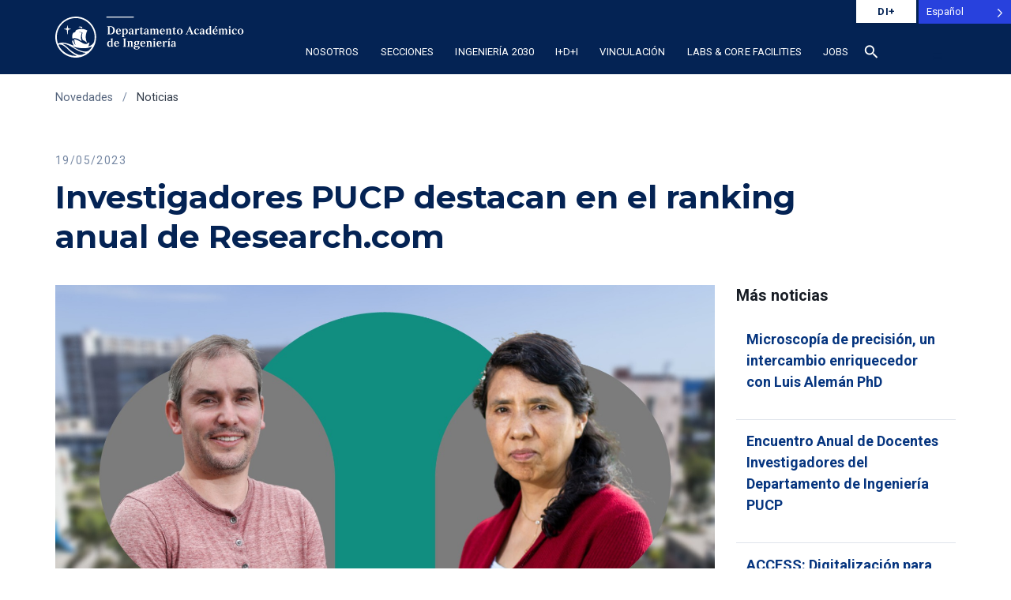

--- FILE ---
content_type: text/html; charset=UTF-8
request_url: https://departamento-ingenieria.pucp.edu.pe/noticia/investigadores-pucp-destacan-en-el-ranking-anual-de-research-com/
body_size: 25603
content:
<!DOCTYPE html>
<html lang="es">
<head>
    <meta charset="UTF-8">
    <title>Investigadores PUCP destacan en el ranking anual de Research.com - Departamento Académico de Ingeniería | PUCP PUCP </title>
    <link rel="profile" href="http://gmpg.org/xfn/11">
    <meta name='robots' content='index, follow, max-image-preview:large, max-snippet:-1, max-video-preview:-1' />
<meta name="cf-email-obfuscation" content="off">
<!-- Cloudflare Email Obfuscation: OFF -->

	<!-- This site is optimized with the Yoast SEO plugin v26.5 - https://yoast.com/wordpress/plugins/seo/ -->
	<link rel="canonical" href="https://departamento-ingenieria.pucp.edu.pe/noticia/investigadores-pucp-destacan-en-el-ranking-anual-de-research-com/" />
	<meta property="og:locale" content="es_ES" />
	<meta property="og:type" content="article" />
	<meta property="og:title" content="Investigadores PUCP destacan en el ranking anual de Research.com - Departamento Académico de Ingeniería | PUCP" />
	<meta property="og:description" content="Recientemente, el Dr. Ian Vázquez Rowe, profesor del Departamento de Ingeniería y la Dra. Norma Salinas, profesora del Departamento de Ciencias, ambos miembros de la Asamblea del Instituto de la Naturaleza, Tierra y Energía (INTE-PUCP), han sido incluidos en el ranking anual de Research.com en las áreas de Ciencias Ambientales y Ecología y Evolución.  Research.com [&hellip;]" />
	<meta property="og:url" content="https://departamento-ingenieria.pucp.edu.pe/noticia/investigadores-pucp-destacan-en-el-ranking-anual-de-research-com/" />
	<meta property="og:site_name" content="Departamento Académico de Ingeniería | PUCP" />
	<meta property="article:published_time" content="2023-05-19T19:12:29+00:00" />
	<meta property="article:modified_time" content="2023-05-19T19:13:51+00:00" />
	<meta property="og:image" content="https://departamento-ingenieria.pucp.edu.pe/wp-content/uploads/2023/05/WhatsApp-Image-2023-05-17-at-15.42.31-1.jpeg" />
	<meta property="og:image:width" content="1600" />
	<meta property="og:image:height" content="901" />
	<meta property="og:image:type" content="image/jpeg" />
	<meta name="author" content="Diego Crispín" />
	<meta name="twitter:card" content="summary_large_image" />
	<meta name="twitter:label1" content="Written by" />
	<meta name="twitter:data1" content="Diego Crispín" />
	<meta name="twitter:label2" content="Est. reading time" />
	<meta name="twitter:data2" content="3 minutos" />
	<script type="application/ld+json" class="yoast-schema-graph">{"@context":"https://schema.org","@graph":[{"@type":"WebPage","@id":"https://departamento-ingenieria.pucp.edu.pe/noticia/investigadores-pucp-destacan-en-el-ranking-anual-de-research-com/","url":"https://departamento-ingenieria.pucp.edu.pe/noticia/investigadores-pucp-destacan-en-el-ranking-anual-de-research-com/","name":"Investigadores PUCP destacan en el ranking anual de Research.com - Departamento Académico de Ingeniería | PUCP","isPartOf":{"@id":"https://departamento-ingenieria.pucp.edu.pe/#website"},"primaryImageOfPage":{"@id":"https://departamento-ingenieria.pucp.edu.pe/noticia/investigadores-pucp-destacan-en-el-ranking-anual-de-research-com/#primaryimage"},"image":{"@id":"https://departamento-ingenieria.pucp.edu.pe/noticia/investigadores-pucp-destacan-en-el-ranking-anual-de-research-com/#primaryimage"},"thumbnailUrl":"https://departamento-ingenieria.pucp.edu.pe/wp-content/uploads/2023/05/WhatsApp-Image-2023-05-17-at-15.42.31-1.jpeg","datePublished":"2023-05-19T19:12:29+00:00","dateModified":"2023-05-19T19:13:51+00:00","author":{"@id":"https://departamento-ingenieria.pucp.edu.pe/#/schema/person/9b2e99ed99b52aade70486133e8f3fb5"},"breadcrumb":{"@id":"https://departamento-ingenieria.pucp.edu.pe/noticia/investigadores-pucp-destacan-en-el-ranking-anual-de-research-com/#breadcrumb"},"inLanguage":"es-PE","potentialAction":[{"@type":"ReadAction","target":["https://departamento-ingenieria.pucp.edu.pe/noticia/investigadores-pucp-destacan-en-el-ranking-anual-de-research-com/"]}]},{"@type":"ImageObject","inLanguage":"es-PE","@id":"https://departamento-ingenieria.pucp.edu.pe/noticia/investigadores-pucp-destacan-en-el-ranking-anual-de-research-com/#primaryimage","url":"https://departamento-ingenieria.pucp.edu.pe/wp-content/uploads/2023/05/WhatsApp-Image-2023-05-17-at-15.42.31-1.jpeg","contentUrl":"https://departamento-ingenieria.pucp.edu.pe/wp-content/uploads/2023/05/WhatsApp-Image-2023-05-17-at-15.42.31-1.jpeg","width":1600,"height":901},{"@type":"BreadcrumbList","@id":"https://departamento-ingenieria.pucp.edu.pe/noticia/investigadores-pucp-destacan-en-el-ranking-anual-de-research-com/#breadcrumb","itemListElement":[{"@type":"ListItem","position":1,"name":"Portada","item":"https://departamento-ingenieria.pucp.edu.pe/"},{"@type":"ListItem","position":2,"name":"Investigadores PUCP destacan en el ranking anual de Research.com"}]},{"@type":"WebSite","@id":"https://departamento-ingenieria.pucp.edu.pe/#website","url":"https://departamento-ingenieria.pucp.edu.pe/","name":"Departamento Académico de Ingeniería | PUCP","description":"Somos Ingeniería PUCP. Formación e investigación de excelencia. Impulsando la innovación ética y responsable para el bienestar global.","potentialAction":[{"@type":"SearchAction","target":{"@type":"EntryPoint","urlTemplate":"https://departamento-ingenieria.pucp.edu.pe/?s={search_term_string}"},"query-input":{"@type":"PropertyValueSpecification","valueRequired":true,"valueName":"search_term_string"}}],"inLanguage":"es-PE"},{"@type":"Person","@id":"https://departamento-ingenieria.pucp.edu.pe/#/schema/person/9b2e99ed99b52aade70486133e8f3fb5","name":"Diego Crispín","image":{"@type":"ImageObject","inLanguage":"es-PE","@id":"https://departamento-ingenieria.pucp.edu.pe/#/schema/person/image/","url":"https://secure.gravatar.com/avatar/b3ff7e12d6b83801165ac05b1a52fb146a5c616fbb415fc099943044c97dbe68?s=96&d=mm&r=g","contentUrl":"https://secure.gravatar.com/avatar/b3ff7e12d6b83801165ac05b1a52fb146a5c616fbb415fc099943044c97dbe68?s=96&d=mm&r=g","caption":"Diego Crispín"},"url":"https://departamento-ingenieria.pucp.edu.pe/author/dcrispin/"}]}</script>
	<!-- / Yoast SEO plugin. -->


<link rel='dns-prefetch' href='//platform-api.sharethis.com' />
<link rel="alternate" type="application/rss+xml" title="Departamento Académico de Ingeniería  | PUCP &raquo; Comentario Investigadores PUCP destacan en el ranking anual de Research.com del feed" href="https://departamento-ingenieria.pucp.edu.pe/noticia/investigadores-pucp-destacan-en-el-ranking-anual-de-research-com/feed/" />
<link rel="alternate" title="oEmbed (JSON)" type="application/json+oembed" href="https://departamento-ingenieria.pucp.edu.pe/wp-json/oembed/1.0/embed?url=https%3A%2F%2Fdepartamento-ingenieria.pucp.edu.pe%2Fnoticia%2Finvestigadores-pucp-destacan-en-el-ranking-anual-de-research-com%2F" />
<link rel="alternate" title="oEmbed (XML)" type="text/xml+oembed" href="https://departamento-ingenieria.pucp.edu.pe/wp-json/oembed/1.0/embed?url=https%3A%2F%2Fdepartamento-ingenieria.pucp.edu.pe%2Fnoticia%2Finvestigadores-pucp-destacan-en-el-ranking-anual-de-research-com%2F&#038;format=xml" />
<style id='wp-img-auto-sizes-contain-inline-css' type='text/css'>
img:is([sizes=auto i],[sizes^="auto," i]){contain-intrinsic-size:3000px 1500px}
/*# sourceURL=wp-img-auto-sizes-contain-inline-css */
</style>
<style id='wp-emoji-styles-inline-css' type='text/css'>

	img.wp-smiley, img.emoji {
		display: inline !important;
		border: none !important;
		box-shadow: none !important;
		height: 1em !important;
		width: 1em !important;
		margin: 0 0.07em !important;
		vertical-align: -0.1em !important;
		background: none !important;
		padding: 0 !important;
	}
/*# sourceURL=wp-emoji-styles-inline-css */
</style>
<style id='wp-block-library-inline-css' type='text/css'>
:root{--wp-block-synced-color:#7a00df;--wp-block-synced-color--rgb:122,0,223;--wp-bound-block-color:var(--wp-block-synced-color);--wp-editor-canvas-background:#ddd;--wp-admin-theme-color:#007cba;--wp-admin-theme-color--rgb:0,124,186;--wp-admin-theme-color-darker-10:#006ba1;--wp-admin-theme-color-darker-10--rgb:0,107,160.5;--wp-admin-theme-color-darker-20:#005a87;--wp-admin-theme-color-darker-20--rgb:0,90,135;--wp-admin-border-width-focus:2px}@media (min-resolution:192dpi){:root{--wp-admin-border-width-focus:1.5px}}.wp-element-button{cursor:pointer}:root .has-very-light-gray-background-color{background-color:#eee}:root .has-very-dark-gray-background-color{background-color:#313131}:root .has-very-light-gray-color{color:#eee}:root .has-very-dark-gray-color{color:#313131}:root .has-vivid-green-cyan-to-vivid-cyan-blue-gradient-background{background:linear-gradient(135deg,#00d084,#0693e3)}:root .has-purple-crush-gradient-background{background:linear-gradient(135deg,#34e2e4,#4721fb 50%,#ab1dfe)}:root .has-hazy-dawn-gradient-background{background:linear-gradient(135deg,#faaca8,#dad0ec)}:root .has-subdued-olive-gradient-background{background:linear-gradient(135deg,#fafae1,#67a671)}:root .has-atomic-cream-gradient-background{background:linear-gradient(135deg,#fdd79a,#004a59)}:root .has-nightshade-gradient-background{background:linear-gradient(135deg,#330968,#31cdcf)}:root .has-midnight-gradient-background{background:linear-gradient(135deg,#020381,#2874fc)}:root{--wp--preset--font-size--normal:16px;--wp--preset--font-size--huge:42px}.has-regular-font-size{font-size:1em}.has-larger-font-size{font-size:2.625em}.has-normal-font-size{font-size:var(--wp--preset--font-size--normal)}.has-huge-font-size{font-size:var(--wp--preset--font-size--huge)}.has-text-align-center{text-align:center}.has-text-align-left{text-align:left}.has-text-align-right{text-align:right}.has-fit-text{white-space:nowrap!important}#end-resizable-editor-section{display:none}.aligncenter{clear:both}.items-justified-left{justify-content:flex-start}.items-justified-center{justify-content:center}.items-justified-right{justify-content:flex-end}.items-justified-space-between{justify-content:space-between}.screen-reader-text{border:0;clip-path:inset(50%);height:1px;margin:-1px;overflow:hidden;padding:0;position:absolute;width:1px;word-wrap:normal!important}.screen-reader-text:focus{background-color:#ddd;clip-path:none;color:#444;display:block;font-size:1em;height:auto;left:5px;line-height:normal;padding:15px 23px 14px;text-decoration:none;top:5px;width:auto;z-index:100000}html :where(.has-border-color){border-style:solid}html :where([style*=border-top-color]){border-top-style:solid}html :where([style*=border-right-color]){border-right-style:solid}html :where([style*=border-bottom-color]){border-bottom-style:solid}html :where([style*=border-left-color]){border-left-style:solid}html :where([style*=border-width]){border-style:solid}html :where([style*=border-top-width]){border-top-style:solid}html :where([style*=border-right-width]){border-right-style:solid}html :where([style*=border-bottom-width]){border-bottom-style:solid}html :where([style*=border-left-width]){border-left-style:solid}html :where(img[class*=wp-image-]){height:auto;max-width:100%}:where(figure){margin:0 0 1em}html :where(.is-position-sticky){--wp-admin--admin-bar--position-offset:var(--wp-admin--admin-bar--height,0px)}@media screen and (max-width:600px){html :where(.is-position-sticky){--wp-admin--admin-bar--position-offset:0px}}

/*# sourceURL=wp-block-library-inline-css */
</style><style id='global-styles-inline-css' type='text/css'>
:root{--wp--preset--aspect-ratio--square: 1;--wp--preset--aspect-ratio--4-3: 4/3;--wp--preset--aspect-ratio--3-4: 3/4;--wp--preset--aspect-ratio--3-2: 3/2;--wp--preset--aspect-ratio--2-3: 2/3;--wp--preset--aspect-ratio--16-9: 16/9;--wp--preset--aspect-ratio--9-16: 9/16;--wp--preset--color--black: #000000;--wp--preset--color--cyan-bluish-gray: #abb8c3;--wp--preset--color--white: #ffffff;--wp--preset--color--pale-pink: #f78da7;--wp--preset--color--vivid-red: #cf2e2e;--wp--preset--color--luminous-vivid-orange: #ff6900;--wp--preset--color--luminous-vivid-amber: #fcb900;--wp--preset--color--light-green-cyan: #7bdcb5;--wp--preset--color--vivid-green-cyan: #00d084;--wp--preset--color--pale-cyan-blue: #8ed1fc;--wp--preset--color--vivid-cyan-blue: #0693e3;--wp--preset--color--vivid-purple: #9b51e0;--wp--preset--gradient--vivid-cyan-blue-to-vivid-purple: linear-gradient(135deg,rgb(6,147,227) 0%,rgb(155,81,224) 100%);--wp--preset--gradient--light-green-cyan-to-vivid-green-cyan: linear-gradient(135deg,rgb(122,220,180) 0%,rgb(0,208,130) 100%);--wp--preset--gradient--luminous-vivid-amber-to-luminous-vivid-orange: linear-gradient(135deg,rgb(252,185,0) 0%,rgb(255,105,0) 100%);--wp--preset--gradient--luminous-vivid-orange-to-vivid-red: linear-gradient(135deg,rgb(255,105,0) 0%,rgb(207,46,46) 100%);--wp--preset--gradient--very-light-gray-to-cyan-bluish-gray: linear-gradient(135deg,rgb(238,238,238) 0%,rgb(169,184,195) 100%);--wp--preset--gradient--cool-to-warm-spectrum: linear-gradient(135deg,rgb(74,234,220) 0%,rgb(151,120,209) 20%,rgb(207,42,186) 40%,rgb(238,44,130) 60%,rgb(251,105,98) 80%,rgb(254,248,76) 100%);--wp--preset--gradient--blush-light-purple: linear-gradient(135deg,rgb(255,206,236) 0%,rgb(152,150,240) 100%);--wp--preset--gradient--blush-bordeaux: linear-gradient(135deg,rgb(254,205,165) 0%,rgb(254,45,45) 50%,rgb(107,0,62) 100%);--wp--preset--gradient--luminous-dusk: linear-gradient(135deg,rgb(255,203,112) 0%,rgb(199,81,192) 50%,rgb(65,88,208) 100%);--wp--preset--gradient--pale-ocean: linear-gradient(135deg,rgb(255,245,203) 0%,rgb(182,227,212) 50%,rgb(51,167,181) 100%);--wp--preset--gradient--electric-grass: linear-gradient(135deg,rgb(202,248,128) 0%,rgb(113,206,126) 100%);--wp--preset--gradient--midnight: linear-gradient(135deg,rgb(2,3,129) 0%,rgb(40,116,252) 100%);--wp--preset--font-size--small: 13px;--wp--preset--font-size--medium: 20px;--wp--preset--font-size--large: 36px;--wp--preset--font-size--x-large: 42px;--wp--preset--spacing--20: 0.44rem;--wp--preset--spacing--30: 0.67rem;--wp--preset--spacing--40: 1rem;--wp--preset--spacing--50: 1.5rem;--wp--preset--spacing--60: 2.25rem;--wp--preset--spacing--70: 3.38rem;--wp--preset--spacing--80: 5.06rem;--wp--preset--shadow--natural: 6px 6px 9px rgba(0, 0, 0, 0.2);--wp--preset--shadow--deep: 12px 12px 50px rgba(0, 0, 0, 0.4);--wp--preset--shadow--sharp: 6px 6px 0px rgba(0, 0, 0, 0.2);--wp--preset--shadow--outlined: 6px 6px 0px -3px rgb(255, 255, 255), 6px 6px rgb(0, 0, 0);--wp--preset--shadow--crisp: 6px 6px 0px rgb(0, 0, 0);}:where(.is-layout-flex){gap: 0.5em;}:where(.is-layout-grid){gap: 0.5em;}body .is-layout-flex{display: flex;}.is-layout-flex{flex-wrap: wrap;align-items: center;}.is-layout-flex > :is(*, div){margin: 0;}body .is-layout-grid{display: grid;}.is-layout-grid > :is(*, div){margin: 0;}:where(.wp-block-columns.is-layout-flex){gap: 2em;}:where(.wp-block-columns.is-layout-grid){gap: 2em;}:where(.wp-block-post-template.is-layout-flex){gap: 1.25em;}:where(.wp-block-post-template.is-layout-grid){gap: 1.25em;}.has-black-color{color: var(--wp--preset--color--black) !important;}.has-cyan-bluish-gray-color{color: var(--wp--preset--color--cyan-bluish-gray) !important;}.has-white-color{color: var(--wp--preset--color--white) !important;}.has-pale-pink-color{color: var(--wp--preset--color--pale-pink) !important;}.has-vivid-red-color{color: var(--wp--preset--color--vivid-red) !important;}.has-luminous-vivid-orange-color{color: var(--wp--preset--color--luminous-vivid-orange) !important;}.has-luminous-vivid-amber-color{color: var(--wp--preset--color--luminous-vivid-amber) !important;}.has-light-green-cyan-color{color: var(--wp--preset--color--light-green-cyan) !important;}.has-vivid-green-cyan-color{color: var(--wp--preset--color--vivid-green-cyan) !important;}.has-pale-cyan-blue-color{color: var(--wp--preset--color--pale-cyan-blue) !important;}.has-vivid-cyan-blue-color{color: var(--wp--preset--color--vivid-cyan-blue) !important;}.has-vivid-purple-color{color: var(--wp--preset--color--vivid-purple) !important;}.has-black-background-color{background-color: var(--wp--preset--color--black) !important;}.has-cyan-bluish-gray-background-color{background-color: var(--wp--preset--color--cyan-bluish-gray) !important;}.has-white-background-color{background-color: var(--wp--preset--color--white) !important;}.has-pale-pink-background-color{background-color: var(--wp--preset--color--pale-pink) !important;}.has-vivid-red-background-color{background-color: var(--wp--preset--color--vivid-red) !important;}.has-luminous-vivid-orange-background-color{background-color: var(--wp--preset--color--luminous-vivid-orange) !important;}.has-luminous-vivid-amber-background-color{background-color: var(--wp--preset--color--luminous-vivid-amber) !important;}.has-light-green-cyan-background-color{background-color: var(--wp--preset--color--light-green-cyan) !important;}.has-vivid-green-cyan-background-color{background-color: var(--wp--preset--color--vivid-green-cyan) !important;}.has-pale-cyan-blue-background-color{background-color: var(--wp--preset--color--pale-cyan-blue) !important;}.has-vivid-cyan-blue-background-color{background-color: var(--wp--preset--color--vivid-cyan-blue) !important;}.has-vivid-purple-background-color{background-color: var(--wp--preset--color--vivid-purple) !important;}.has-black-border-color{border-color: var(--wp--preset--color--black) !important;}.has-cyan-bluish-gray-border-color{border-color: var(--wp--preset--color--cyan-bluish-gray) !important;}.has-white-border-color{border-color: var(--wp--preset--color--white) !important;}.has-pale-pink-border-color{border-color: var(--wp--preset--color--pale-pink) !important;}.has-vivid-red-border-color{border-color: var(--wp--preset--color--vivid-red) !important;}.has-luminous-vivid-orange-border-color{border-color: var(--wp--preset--color--luminous-vivid-orange) !important;}.has-luminous-vivid-amber-border-color{border-color: var(--wp--preset--color--luminous-vivid-amber) !important;}.has-light-green-cyan-border-color{border-color: var(--wp--preset--color--light-green-cyan) !important;}.has-vivid-green-cyan-border-color{border-color: var(--wp--preset--color--vivid-green-cyan) !important;}.has-pale-cyan-blue-border-color{border-color: var(--wp--preset--color--pale-cyan-blue) !important;}.has-vivid-cyan-blue-border-color{border-color: var(--wp--preset--color--vivid-cyan-blue) !important;}.has-vivid-purple-border-color{border-color: var(--wp--preset--color--vivid-purple) !important;}.has-vivid-cyan-blue-to-vivid-purple-gradient-background{background: var(--wp--preset--gradient--vivid-cyan-blue-to-vivid-purple) !important;}.has-light-green-cyan-to-vivid-green-cyan-gradient-background{background: var(--wp--preset--gradient--light-green-cyan-to-vivid-green-cyan) !important;}.has-luminous-vivid-amber-to-luminous-vivid-orange-gradient-background{background: var(--wp--preset--gradient--luminous-vivid-amber-to-luminous-vivid-orange) !important;}.has-luminous-vivid-orange-to-vivid-red-gradient-background{background: var(--wp--preset--gradient--luminous-vivid-orange-to-vivid-red) !important;}.has-very-light-gray-to-cyan-bluish-gray-gradient-background{background: var(--wp--preset--gradient--very-light-gray-to-cyan-bluish-gray) !important;}.has-cool-to-warm-spectrum-gradient-background{background: var(--wp--preset--gradient--cool-to-warm-spectrum) !important;}.has-blush-light-purple-gradient-background{background: var(--wp--preset--gradient--blush-light-purple) !important;}.has-blush-bordeaux-gradient-background{background: var(--wp--preset--gradient--blush-bordeaux) !important;}.has-luminous-dusk-gradient-background{background: var(--wp--preset--gradient--luminous-dusk) !important;}.has-pale-ocean-gradient-background{background: var(--wp--preset--gradient--pale-ocean) !important;}.has-electric-grass-gradient-background{background: var(--wp--preset--gradient--electric-grass) !important;}.has-midnight-gradient-background{background: var(--wp--preset--gradient--midnight) !important;}.has-small-font-size{font-size: var(--wp--preset--font-size--small) !important;}.has-medium-font-size{font-size: var(--wp--preset--font-size--medium) !important;}.has-large-font-size{font-size: var(--wp--preset--font-size--large) !important;}.has-x-large-font-size{font-size: var(--wp--preset--font-size--x-large) !important;}
/*# sourceURL=global-styles-inline-css */
</style>

<style id='classic-theme-styles-inline-css' type='text/css'>
/*! This file is auto-generated */
.wp-block-button__link{color:#fff;background-color:#32373c;border-radius:9999px;box-shadow:none;text-decoration:none;padding:calc(.667em + 2px) calc(1.333em + 2px);font-size:1.125em}.wp-block-file__button{background:#32373c;color:#fff;text-decoration:none}
/*# sourceURL=/wp-includes/css/classic-themes.min.css */
</style>
<link rel='preload' as='style' onload="this.onload=null;this.rel='stylesheet'" id='share-this-share-buttons-sticky-css' href='https://departamento-ingenieria.pucp.edu.pe/wp-content/plugins/sharethis-share-buttons/css/mu-style.css?ver=1763566636' type='text/css' media='all' />
<noscript><link rel='stylesheet'>
</noscript><link rel='preload' as='style' onload="this.onload=null;this.rel='stylesheet'" id='weglot-css-css' href='https://departamento-ingenieria.pucp.edu.pe/wp-content/plugins/weglot/dist/css/front-css.css?ver=5.2' type='text/css' media='all' />
<style id="weglot-custom-style">.country-selector{
    position: absolute !important; 
    top: 0px !important; 
    right: 0px !important; 
	bottom: auto !important;
}
.country-selector.weglot-dropdown{
    background-color: #2841DD;
	color:#fff;
	height:30px;
}

.country-selector.weglot-dropdown .wgcurrent{
    border-width:0px;
	height:30px;
}
.country-selector.weglot-dropdown a, .country-selector.weglot-dropdown span{
	height:30px !important;
	line-height:30px !important;
}
.country-selector.weglot-dropdown .wgcurrent:after{
	top:14px !important;
}</style><noscript><link rel='stylesheet'>
<style id="weglot-custom-style">.country-selector{
    position: absolute !important; 
    top: 0px !important; 
    right: 0px !important; 
	bottom: auto !important;
}
.country-selector.weglot-dropdown{
    background-color: #2841DD;
	color:#fff;
	height:30px;
}

.country-selector.weglot-dropdown .wgcurrent{
    border-width:0px;
	height:30px;
}
.country-selector.weglot-dropdown a, .country-selector.weglot-dropdown span{
	height:30px !important;
	line-height:30px !important;
}
.country-selector.weglot-dropdown .wgcurrent:after{
	top:14px !important;
}</style></noscript><link rel='preload' as='style' onload="this.onload=null;this.rel='stylesheet'" id='new-flag-css-css' href='https://departamento-ingenieria.pucp.edu.pe/wp-content/plugins/weglot/dist/css/new-flags.css?ver=5.2' type='text/css' media='all' />
<noscript><link rel='stylesheet'>
</noscript><script type="text/javascript" defer src="https://departamento-ingenieria.pucp.edu.pe/wp-includes/js/jquery/jquery.min.js?ver=3.7.1" id="jquery-core-js"></script>
<script type="text/javascript" defer src="https://departamento-ingenieria.pucp.edu.pe/wp-includes/js/jquery/jquery-migrate.min.js?ver=3.4.1" id="jquery-migrate-js"></script>

        <script>
        (function() {
            // Cargar ShareThis solo después de que la página esté completamente renderizada
            function loadShareThisDeferred() {
                var script = document.createElement('script');
                script.src = '//platform-api.sharethis.com/js/sharethis.js?ver=2.3.6#property=6938611f4228c98edc7e91a2&amp;product=inline-buttons&amp;source=sharethis-share-buttons-wordpress';
                script.async = true;
                
                // Usar requestIdleCallback si está disponible (mejor para performance)
                if ('requestIdleCallback' in window) {
                    requestIdleCallback(function() {
                        document.body.appendChild(script);
                    }, { timeout: 3000 });
                } else {
                    // Fallback: cargar después de window.load + delay
                    var loadHandler = function() {
                        setTimeout(function() {
                            document.body.appendChild(script);
                        }, 2000);
                    };
                    
                    if (document.readyState === 'complete') {
                        loadHandler();
                    } else {
                        window.addEventListener('load', loadHandler, { once: true });
                    }
                }
            }
            
            // Iniciar carga diferida
            loadShareThisDeferred();
        })();
        </script>
        <script type="text/javascript" defer src="https://departamento-ingenieria.pucp.edu.pe/wp-content/plugins/weglot/dist/front-js.js?ver=5.2" id="wp-weglot-js-js"></script>
<link rel="EditURI" type="application/rsd+xml" title="RSD" href="https://departamento-ingenieria.pucp.edu.pe/xmlrpc.php?rsd" />
<meta name="generator" content="WordPress 6.9" />
<link rel='shortlink' href='https://departamento-ingenieria.pucp.edu.pe/?p=6354' />
<!-- Google Tag Manager -->
<script>(function(w,d,s,l,i){w[l]=w[l]||[];w[l].push({'gtm.start':
new Date().getTime(),event:'gtm.js'});var f=d.getElementsByTagName(s)[0],
j=d.createElement(s),dl=l!='dataLayer'?'&l='+l:'';j.async=true;j.src=
'https://www.googletagmanager.com/gtm.js?id='+i+dl;f.parentNode.insertBefore(j,f);
})(window,document,'script','dataLayer','GTM-K75N492');</script>
<!-- End Google Tag Manager -->
		<meta name="generator" content="performance-lab 4.0.0; plugins: webp-uploads">
<meta name="generator" content="webp-uploads 2.6.0">
<script language="javascript" type="text/javascript">
			 var style = document.createElement("style");
			 style.type = "text/css";
			 style.id = "antiClickjack";
			 if ("cssText" in style){
			   style.cssText = "body{display:none !important;}";
			 }else{
			   style.innerHTML = "body{display:none !important;}";
			}
			document.getElementsByTagName("head")[0].appendChild(style);

			if (top.document.domain === document.domain) {
			 var antiClickjack = document.getElementById("antiClickjack");
			 antiClickjack.parentNode.removeChild(antiClickjack);
			} else {
			 top.location = self.location;
			}
		  </script>
<link rel="alternate" href="https://departamento-ingenieria.pucp.edu.pe/noticia/investigadores-pucp-destacan-en-el-ranking-anual-de-research-com/" hreflang="es"/>
<link rel="alternate" href="https://departamento-ingenieria.pucp.edu.pe/en/noticia/investigadores-pucp-destacan-en-el-ranking-anual-de-research-com/" hreflang="en"/>
<script type="application/json" id="weglot-data">{"website":"https:\/\/departamento-ingenieria.pucp.edu.pe","uid":"8cd4060144","project_slug":"web-di","language_from":"es","language_from_custom_flag":null,"language_from_custom_name":null,"excluded_paths":[{"type":"IS_EXACTLY","value":"\/grupo_investigacion\/grupo-de-investigacion-en-robotica-inteligente\/","language_button_displayed":false,"exclusion_behavior":"REDIRECT","excluded_languages":[],"regex":"^\/grupo_investigacion\/grupo\\-de\\-investigacion\\-en\\-robotica\\-inteligente\/$"},{"type":"CONTAIN","value":"\/grupo_investigacion\/","language_button_displayed":false,"exclusion_behavior":"REDIRECT","excluded_languages":[],"regex":"\/grupo_investigacion\/"},{"type":"CONTAIN","value":"\/columnistas\/","language_button_displayed":false,"exclusion_behavior":"REDIRECT","excluded_languages":[],"regex":"\/columnistas\/"},{"type":"CONTAIN","value":"\/evento\/","language_button_displayed":false,"exclusion_behavior":"REDIRECT","excluded_languages":[],"regex":"\/evento\/"},{"type":"IS_EXACTLY","value":"\/profesor\/samaniego-figueroa-omar-alexander","language_button_displayed":false,"exclusion_behavior":"REDIRECT","excluded_languages":[],"regex":"^\/profesor\/samaniego\\-figueroa\\-omar\\-alexander$"},{"type":"IS_EXACTLY","value":"\/laboratorio\/laboratorio-de-manufactura","language_button_displayed":false,"exclusion_behavior":"REDIRECT","excluded_languages":[],"regex":"^\/laboratorio\/laboratorio\\-de\\-manufactura$"},{"type":"IS_EXACTLY","value":"\/lunes_ingenio\/boletin-6","language_button_displayed":false,"exclusion_behavior":"REDIRECT","excluded_languages":[],"regex":"^\/lunes_ingenio\/boletin\\-6$"},{"type":"IS_EXACTLY","value":"\/laboratorio\/laboratorio-inacom","language_button_displayed":false,"exclusion_behavior":"REDIRECT","excluded_languages":[],"regex":"^\/laboratorio\/laboratorio\\-inacom$"},{"type":"IS_EXACTLY","value":"\/profesor\/huamani-huarcaya-cesar-alberto","language_button_displayed":false,"exclusion_behavior":"REDIRECT","excluded_languages":[],"regex":"^\/profesor\/huamani\\-huarcaya\\-cesar\\-alberto$"},{"type":"IS_EXACTLY","value":"\/profesor\/vaudrey-alexandre-lucien-victor","language_button_displayed":false,"exclusion_behavior":"REDIRECT","excluded_languages":[],"regex":"^\/profesor\/vaudrey\\-alexandre\\-lucien\\-victor$"},{"type":"IS_EXACTLY","value":"\/profesor\/jose-fernando-zvietcovich-zegarra","language_button_displayed":false,"exclusion_behavior":"REDIRECT","excluded_languages":[],"regex":"^\/profesor\/jose\\-fernando\\-zvietcovich\\-zegarra$"},{"type":"IS_EXACTLY","value":"\/profesor\/montero-diaz-gualberto-isaac","language_button_displayed":false,"exclusion_behavior":"REDIRECT","excluded_languages":[],"regex":"^\/profesor\/montero\\-diaz\\-gualberto\\-isaac$"},{"type":"IS_EXACTLY","value":"\/profesor\/rios-kruger-leopoldo-genghis","language_button_displayed":false,"exclusion_behavior":"REDIRECT","excluded_languages":[],"regex":"^\/profesor\/rios\\-kruger\\-leopoldo\\-genghis$"},{"type":"IS_EXACTLY","value":"\/convocatoria\/closed-call-bioengineering-division","language_button_displayed":false,"exclusion_behavior":"REDIRECT","excluded_languages":[],"regex":"^\/convocatoria\/closed\\-call\\-bioengineering\\-division$"},{"type":"IS_EXACTLY","value":"\/columnistas\/importancia-de-la-investigacion-en-mineria","language_button_displayed":false,"exclusion_behavior":"REDIRECT","excluded_languages":[],"regex":"^\/columnistas\/importancia\\-de\\-la\\-investigacion\\-en\\-mineria$"},{"type":"IS_EXACTLY","value":"\/profesor\/vargas-florez-jorge","language_button_displayed":false,"exclusion_behavior":"REDIRECT","excluded_languages":[],"regex":"^\/profesor\/vargas\\-florez\\-jorge$"},{"type":"IS_EXACTLY","value":"\/profesor\/jimenez-garay-gabriel-alexandro","language_button_displayed":false,"exclusion_behavior":"REDIRECT","excluded_languages":[],"regex":"^\/profesor\/jimenez\\-garay\\-gabriel\\-alexandro$"},{"type":"IS_EXACTLY","value":"\/profesor\/ucanan-diaz-robinson","language_button_displayed":false,"exclusion_behavior":"REDIRECT","excluded_languages":[],"regex":"^\/profesor\/ucanan\\-diaz\\-robinson$"},{"type":"IS_EXACTLY","value":"\/profesor\/del-rio-ramos-daniel-alcides","language_button_displayed":false,"exclusion_behavior":"REDIRECT","excluded_languages":[],"regex":"^\/profesor\/del\\-rio\\-ramos\\-daniel\\-alcides$"},{"type":"IS_EXACTLY","value":"\/profesor\/meneses-carnero-alexis-jose","language_button_displayed":false,"exclusion_behavior":"REDIRECT","excluded_languages":[],"regex":"^\/profesor\/meneses\\-carnero\\-alexis\\-jose$"},{"type":"IS_EXACTLY","value":"\/profesor\/barrientos-aguirre-marco-antonio","language_button_displayed":false,"exclusion_behavior":"REDIRECT","excluded_languages":[],"regex":"^\/profesor\/barrientos\\-aguirre\\-marco\\-antonio$"},{"type":"IS_EXACTLY","value":"\/profesor\/feijoo-hermoza-angel-augusto","language_button_displayed":false,"exclusion_behavior":"REDIRECT","excluded_languages":[],"regex":"^\/profesor\/feijoo\\-hermoza\\-angel\\-augusto$"},{"type":"IS_EXACTLY","value":"\/profesor\/urbina-sanchez-alonso","language_button_displayed":false,"exclusion_behavior":"REDIRECT","excluded_languages":[],"regex":"^\/profesor\/urbina\\-sanchez\\-alonso$"},{"type":"IS_EXACTLY","value":"\/profesor\/aduvire-pataca-ernesto-osvaldo","language_button_displayed":false,"exclusion_behavior":"REDIRECT","excluded_languages":[],"regex":"^\/profesor\/aduvire\\-pataca\\-ernesto\\-osvaldo$"},{"type":"IS_EXACTLY","value":"\/profesor\/ramirez-caparo-jose-eduardo","language_button_displayed":false,"exclusion_behavior":"REDIRECT","excluded_languages":[],"regex":"^\/profesor\/ramirez\\-caparo\\-jose\\-eduardo$"},{"type":"IS_EXACTLY","value":"\/profesor\/chirinos-garcia-luis-ricardo","language_button_displayed":false,"exclusion_behavior":"REDIRECT","excluded_languages":[],"regex":"^\/profesor\/chirinos\\-garcia\\-luis\\-ricardo$"},{"type":"IS_EXACTLY","value":"\/profesor\/velarde-criado-luis-angelo","language_button_displayed":false,"exclusion_behavior":"REDIRECT","excluded_languages":[],"regex":"^\/profesor\/velarde\\-criado\\-luis\\-angelo$"},{"type":"IS_EXACTLY","value":"\/profesor\/ottazzi-pasino-gian-franco-antonio","language_button_displayed":false,"exclusion_behavior":"REDIRECT","excluded_languages":[],"regex":"^\/profesor\/ottazzi\\-pasino\\-gian\\-franco\\-antonio$"},{"type":"IS_EXACTLY","value":"\/profesor\/zegarra-ciquero-luis-antonio","language_button_displayed":false,"exclusion_behavior":"REDIRECT","excluded_languages":[],"regex":"^\/profesor\/zegarra\\-ciquero\\-luis\\-antonio$"},{"type":"IS_EXACTLY","value":"\/profesor\/murray-herrera-victor-manuel","language_button_displayed":false,"exclusion_behavior":"REDIRECT","excluded_languages":[],"regex":"^\/profesor\/murray\\-herrera\\-victor\\-manuel$"},{"type":"IS_EXACTLY","value":"\/profesor\/espezua-llerena-soledad","language_button_displayed":false,"exclusion_behavior":"REDIRECT","excluded_languages":[],"regex":"^\/profesor\/espezua\\-llerena\\-soledad$"},{"type":"IS_EXACTLY","value":"\/profesor\/ponce-durand-cesar-arturo","language_button_displayed":false,"exclusion_behavior":"REDIRECT","excluded_languages":[],"regex":"^\/profesor\/ponce\\-durand\\-cesar\\-arturo$"},{"type":"IS_EXACTLY","value":"\/profesor\/del-rio-del-aguila-francisco-javier","language_button_displayed":false,"exclusion_behavior":"REDIRECT","excluded_languages":[],"regex":"^\/profesor\/del\\-rio\\-del\\-aguila\\-francisco\\-javier$"},{"type":"IS_EXACTLY","value":"\/profesor\/quiroz-velasquez-diego-eduardo","language_button_displayed":false,"exclusion_behavior":"REDIRECT","excluded_languages":[],"regex":"^\/profesor\/quiroz\\-velasquez\\-diego\\-eduardo$"},{"type":"IS_EXACTLY","value":"\/profesor\/armentano-feijoo-ricardo-luis","language_button_displayed":false,"exclusion_behavior":"REDIRECT","excluded_languages":[],"regex":"^\/profesor\/armentano\\-feijoo\\-ricardo\\-luis$"},{"type":"IS_EXACTLY","value":"\/profesor\/ochoa-lozano-alvarez-aida-gabriela","language_button_displayed":false,"exclusion_behavior":"REDIRECT","excluded_languages":[],"regex":"^\/profesor\/ochoa\\-lozano\\-alvarez\\-aida\\-gabriela$"},{"type":"IS_EXACTLY","value":"\/profesor\/diaz-lopez-vicente","language_button_displayed":false,"exclusion_behavior":"REDIRECT","excluded_languages":[],"regex":"^\/profesor\/diaz\\-lopez\\-vicente$"},{"type":"IS_EXACTLY","value":"\/profesor\/vilchez-marcos-franko-rafael","language_button_displayed":false,"exclusion_behavior":"REDIRECT","excluded_languages":[],"regex":"^\/profesor\/vilchez\\-marcos\\-franko\\-rafael$"},{"type":"IS_EXACTLY","value":"\/profesor\/basto-rojas-pablo-edgardo","language_button_displayed":false,"exclusion_behavior":"REDIRECT","excluded_languages":[],"regex":"^\/profesor\/basto\\-rojas\\-pablo\\-edgardo$"},{"type":"IS_EXACTLY","value":"\/page\/13","language_button_displayed":false,"exclusion_behavior":"REDIRECT","excluded_languages":[],"regex":"^\/page\/13$"},{"type":"IS_EXACTLY","value":"\/profesor\/luna-cordova-henry-john","language_button_displayed":false,"exclusion_behavior":"REDIRECT","excluded_languages":[],"regex":"^\/profesor\/luna\\-cordova\\-henry\\-john$"},{"type":"IS_EXACTLY","value":"\/profesor\/mitta-flores-ever-ricardo","language_button_displayed":false,"exclusion_behavior":"REDIRECT","excluded_languages":[],"regex":"^\/profesor\/mitta\\-flores\\-ever\\-ricardo$"},{"type":"IS_EXACTLY","value":"\/profesor\/medina-carruitero-juan-carlos","language_button_displayed":false,"exclusion_behavior":"REDIRECT","excluded_languages":[],"regex":"^\/profesor\/medina\\-carruitero\\-juan\\-carlos$"},{"type":"IS_EXACTLY","value":"\/profesor\/barriga-veliz-hernan-martin","language_button_displayed":false,"exclusion_behavior":"REDIRECT","excluded_languages":[],"regex":"^\/profesor\/barriga\\-veliz\\-hernan\\-martin$"},{"type":"IS_EXACTLY","value":"\/profesor\/pino-jordan-ricardo-miguel","language_button_displayed":false,"exclusion_behavior":"REDIRECT","excluded_languages":[],"regex":"^\/profesor\/pino\\-jordan\\-ricardo\\-miguel$"},{"type":"IS_EXACTLY","value":"\/investigador\/juan-jara","language_button_displayed":false,"exclusion_behavior":"REDIRECT","excluded_languages":[],"regex":"^\/investigador\/juan\\-jara$"},{"type":"IS_EXACTLY","value":"\/profesor\/amaru-chungue-arturo-alfredo","language_button_displayed":false,"exclusion_behavior":"REDIRECT","excluded_languages":[],"regex":"^\/profesor\/amaru\\-chungue\\-arturo\\-alfredo$"},{"type":"IS_EXACTLY","value":"\/profesor\/carranza-de-la-cruz-cesar-alberto","language_button_displayed":false,"exclusion_behavior":"REDIRECT","excluded_languages":[],"regex":"^\/profesor\/carranza\\-de\\-la\\-cruz\\-cesar\\-alberto$"},{"type":"IS_EXACTLY","value":"\/profesor\/alfaro-alfaro-anali-jesus","language_button_displayed":false,"exclusion_behavior":"REDIRECT","excluded_languages":[],"regex":"^\/profesor\/alfaro\\-alfaro\\-anali\\-jesus$"},{"type":"IS_EXACTLY","value":"\/profesor\/munoz-salas-karol","language_button_displayed":false,"exclusion_behavior":"REDIRECT","excluded_languages":[],"regex":"^\/profesor\/munoz\\-salas\\-karol$"},{"type":"IS_EXACTLY","value":"\/profesor\/calua-vasquez-luis-javier","language_button_displayed":false,"exclusion_behavior":"REDIRECT","excluded_languages":[],"regex":"^\/profesor\/calua\\-vasquez\\-luis\\-javier$"},{"type":"IS_EXACTLY","value":"\/columnistas\/beneficios-de-fomentar-y-apoyar-la-participacion-de-alumnos-de-posgrado-en-conferencias-internacionales","language_button_displayed":false,"exclusion_behavior":"REDIRECT","excluded_languages":[],"regex":"^\/columnistas\/beneficios\\-de\\-fomentar\\-y\\-apoyar\\-la\\-participacion\\-de\\-alumnos\\-de\\-posgrado\\-en\\-conferencias\\-internacionales$"},{"type":"IS_EXACTLY","value":"\/profesor\/chavez-munoz-pastor-david","language_button_displayed":false,"exclusion_behavior":"REDIRECT","excluded_languages":[],"regex":"^\/profesor\/chavez\\-munoz\\-pastor\\-david$"},{"type":"IS_EXACTLY","value":"\/profesor\/rodriguez-uceda-julio-benjamin","language_button_displayed":false,"exclusion_behavior":"REDIRECT","excluded_languages":[],"regex":"^\/profesor\/rodriguez\\-uceda\\-julio\\-benjamin$"},{"type":"IS_EXACTLY","value":"\/profesor\/silva-sotillo-walter-alejandro","language_button_displayed":false,"exclusion_behavior":"REDIRECT","excluded_languages":[],"regex":"^\/profesor\/silva\\-sotillo\\-walter\\-alejandro$"},{"type":"IS_EXACTLY","value":"\/profesor\/silva-alarco-luciano","language_button_displayed":false,"exclusion_behavior":"REDIRECT","excluded_languages":[],"regex":"^\/profesor\/silva\\-alarco\\-luciano$"},{"type":"IS_EXACTLY","value":"\/profesor\/flores-garcia-luis-alberto","language_button_displayed":false,"exclusion_behavior":"REDIRECT","excluded_languages":[],"regex":"^\/profesor\/flores\\-garcia\\-luis\\-alberto$"},{"type":"IS_EXACTLY","value":"\/profesor\/silva-berrios-wilson-edgar","language_button_displayed":false,"exclusion_behavior":"REDIRECT","excluded_languages":[],"regex":"^\/profesor\/silva\\-berrios\\-wilson\\-edgar$"},{"type":"IS_EXACTLY","value":"\/profesor\/achic-alarcon-fred-solio","language_button_displayed":false,"exclusion_behavior":"REDIRECT","excluded_languages":[],"regex":"^\/profesor\/achic\\-alarcon\\-fred\\-solio$"},{"type":"IS_EXACTLY","value":"\/page\/2","language_button_displayed":false,"exclusion_behavior":"REDIRECT","excluded_languages":[],"regex":"^\/page\/2$"},{"type":"IS_EXACTLY","value":"\/profesor\/izquierdo-paredes-oscar-alfredo","language_button_displayed":false,"exclusion_behavior":"REDIRECT","excluded_languages":[],"regex":"^\/profesor\/izquierdo\\-paredes\\-oscar\\-alfredo$"},{"type":"IS_EXACTLY","value":"\/profesor\/alarco-pimentel-enrique-isaac","language_button_displayed":false,"exclusion_behavior":"REDIRECT","excluded_languages":[],"regex":"^\/profesor\/alarco\\-pimentel\\-enrique\\-isaac$"},{"type":"IS_EXACTLY","value":"\/profesor\/tord-florez-bertha-lourdes","language_button_displayed":false,"exclusion_behavior":"REDIRECT","excluded_languages":[],"regex":"^\/profesor\/tord\\-florez\\-bertha\\-lourdes$"},{"type":"IS_EXACTLY","value":"\/profesor\/murillo-veliz-braulio-oscar","language_button_displayed":false,"exclusion_behavior":"REDIRECT","excluded_languages":[],"regex":"^\/profesor\/murillo\\-veliz\\-braulio\\-oscar$"},{"type":"IS_EXACTLY","value":"\/profesor\/braul-moreno-andrea-elizabeth","language_button_displayed":false,"exclusion_behavior":"REDIRECT","excluded_languages":[],"regex":"^\/profesor\/braul\\-moreno\\-andrea\\-elizabeth$"},{"type":"IS_EXACTLY","value":"\/profesor\/blanco-alvarez-armando-jose","language_button_displayed":false,"exclusion_behavior":"REDIRECT","excluded_languages":[],"regex":"^\/profesor\/blanco\\-alvarez\\-armando\\-jose$"},{"type":"IS_EXACTLY","value":"\/profesor\/vilcahuaman-cajacuri-luis-alberto","language_button_displayed":false,"exclusion_behavior":"REDIRECT","excluded_languages":[],"regex":"^\/profesor\/vilcahuaman\\-cajacuri\\-luis\\-alberto$"},{"type":"IS_EXACTLY","value":"\/profesor\/chavez-jara-steven-paul","language_button_displayed":false,"exclusion_behavior":"REDIRECT","excluded_languages":[],"regex":"^\/profesor\/chavez\\-jara\\-steven\\-paul$"},{"type":"IS_EXACTLY","value":"\/profesor\/abarca-abarca-monica-lucia","language_button_displayed":false,"exclusion_behavior":"REDIRECT","excluded_languages":[],"regex":"^\/profesor\/abarca\\-abarca\\-monica\\-lucia$"},{"type":"IS_EXACTLY","value":"\/profesor\/cabrera-vega-felix-israel","language_button_displayed":false,"exclusion_behavior":"REDIRECT","excluded_languages":[],"regex":"^\/profesor\/cabrera\\-vega\\-felix\\-israel$"},{"type":"IS_EXACTLY","value":"\/profesor\/vega-huaylinos-ricardo-ernesto","language_button_displayed":false,"exclusion_behavior":"REDIRECT","excluded_languages":[],"regex":"^\/profesor\/vega\\-huaylinos\\-ricardo\\-ernesto$"},{"type":"IS_EXACTLY","value":"\/profesor\/fernandez-alvarado-luis-carlos","language_button_displayed":false,"exclusion_behavior":"REDIRECT","excluded_languages":[],"regex":"^\/profesor\/fernandez\\-alvarado\\-luis\\-carlos$"},{"type":"IS_EXACTLY","value":"\/profesor\/sosa-cardenas-carlos-alberto","language_button_displayed":false,"exclusion_behavior":"REDIRECT","excluded_languages":[],"regex":"^\/profesor\/sosa\\-cardenas\\-carlos\\-alberto$"},{"type":"IS_EXACTLY","value":"\/profesor\/chacara-espinoza-cesar-javier","language_button_displayed":false,"exclusion_behavior":"REDIRECT","excluded_languages":[],"regex":"^\/profesor\/chacara\\-espinoza\\-cesar\\-javier$"},{"type":"IS_EXACTLY","value":"\/profesor\/asmat-garaycochea-christian-alberto","language_button_displayed":false,"exclusion_behavior":"REDIRECT","excluded_languages":[],"regex":"^\/profesor\/asmat\\-garaycochea\\-christian\\-alberto$"},{"type":"IS_EXACTLY","value":"\/profesor\/quispe-vilchez-eder-ramiro","language_button_displayed":false,"exclusion_behavior":"REDIRECT","excluded_languages":[],"regex":"^\/profesor\/quispe\\-vilchez\\-eder\\-ramiro$"},{"type":"IS_EXACTLY","value":"\/profesor\/astorayme-valenzuela-miguel-angel","language_button_displayed":false,"exclusion_behavior":"REDIRECT","excluded_languages":[],"regex":"^\/profesor\/astorayme\\-valenzuela\\-miguel\\-angel$"},{"type":"IS_EXACTLY","value":"\/profesor\/vega-farje-juan-antonio","language_button_displayed":false,"exclusion_behavior":"REDIRECT","excluded_languages":[],"regex":"^\/profesor\/vega\\-farje\\-juan\\-antonio$"},{"type":"IS_EXACTLY","value":"\/profesor\/orihuela-astupinaro-pablo-fernando","language_button_displayed":false,"exclusion_behavior":"REDIRECT","excluded_languages":[],"regex":"^\/profesor\/orihuela\\-astupinaro\\-pablo\\-fernando$"}],"excluded_blocks":[{"value":"no-traducir","description":"Bloques"}],"custom_settings":{"button_style":{"is_dropdown":true,"flag_type":"square","with_name":true,"full_name":true,"custom_css":".country-selector{\r\n    position: absolute !important; \r\n    top: 0px !important; \r\n    right: 0px !important; \r\n\tbottom: auto !important;\r\n}\r\n.country-selector.weglot-dropdown{\r\n    background-color: #2841DD;\r\n\tcolor:#fff;\r\n\theight:30px;\r\n}\r\n\r\n.country-selector.weglot-dropdown .wgcurrent{\r\n    border-width:0px;\r\n\theight:30px;\r\n}\r\n.country-selector.weglot-dropdown a, .country-selector.weglot-dropdown span{\r\n\theight:30px !important;\r\n\tline-height:30px !important;\r\n}\r\n.country-selector.weglot-dropdown .wgcurrent:after{\r\n\ttop:14px !important;\r\n}","with_flags":false},"wp_user_version":"5.2","translate_email":false,"translate_search":false,"translate_amp":false,"switchers":[{"style":{"with_name":true,"with_flags":false,"full_name":true,"is_dropdown":true,"invert_flags":true,"flag_type":"rectangle_mat","size_scale":1},"opts":{"hide_selected_language":false,"open_hover":false,"close_outside_click":false,"is_responsive":false,"display_device":"mobile","pixel_cutoff":768},"colors":[],"location":[]}],"definitions":[]},"pending_translation_enabled":false,"curl_ssl_check_enabled":true,"custom_css":".country-selector{\r\n    position: absolute !important; \r\n    top: 0px !important; \r\n    right: 0px !important; \r\n\tbottom: auto !important;\r\n}\r\n.country-selector.weglot-dropdown{\r\n    background-color: #2841DD;\r\n\tcolor:#fff;\r\n\theight:30px;\r\n}\r\n\r\n.country-selector.weglot-dropdown .wgcurrent{\r\n    border-width:0px;\r\n\theight:30px;\r\n}\r\n.country-selector.weglot-dropdown a, .country-selector.weglot-dropdown span{\r\n\theight:30px !important;\r\n\tline-height:30px !important;\r\n}\r\n.country-selector.weglot-dropdown .wgcurrent:after{\r\n\ttop:14px !important;\r\n}","languages":[{"language_to":"en","custom_code":null,"custom_name":null,"custom_local_name":null,"provider":null,"enabled":true,"automatic_translation_enabled":true,"deleted_at":null,"connect_host_destination":null,"custom_flag":null}],"organization_slug":"w-6d85988fed","api_domain":"cdn-api-weglot.com","product":"1.0","current_language":"es","switcher_links":{"es":"https:\/\/departamento-ingenieria.pucp.edu.pe\/noticia\/investigadores-pucp-destacan-en-el-ranking-anual-de-research-com\/","en":"https:\/\/departamento-ingenieria.pucp.edu.pe\/en\/noticia\/investigadores-pucp-destacan-en-el-ranking-anual-de-research-com\/"},"original_path":"\/noticia\/investigadores-pucp-destacan-en-el-ranking-anual-de-research-com\/"}</script>            <script type="text/javascript">  var ajaxurl = 'https://departamento-ingenieria.pucp.edu.pe/wp-admin/admin-ajax.php'; </script>
        
    <script async src="https://www.googletagmanager.com/gtag/js?id=G-DW525PMFSK"></script>

    <script>

      window.dataLayer = window.dataLayer || [];

      function gtag(){dataLayer.push(arguments);}

      gtag('js', new Date());

      gtag('config', 'G-DW525PMFSK');

    </script>

    
    <!-- Preconnect y DNS prefetch para optimizar carga de recursos externos -->
    <link rel="preconnect" href="https://fonts.googleapis.com">
    <link rel="preconnect" href="https://fonts.gstatic.com" crossorigin>
    <link rel="dns-prefetch" href="https://platform-api.sharethis.com">
    <link rel="dns-prefetch" href="https://cdnjs.cloudflare.com">
    <link rel="dns-prefetch" href="https://ajax.googleapis.com">

    <meta name="viewport" content="width=device-width, initial-scale=1">
    
    <!-- CSS CRÍTICO: Optimizado con preload para mejorar FCP -->
    <!-- Normalize es crítico, mantener carga normal pero con preload -->
    <link rel="preload" href="https://departamento-ingenieria.pucp.edu.pe/wp-content/themes/theme/css/normalize.css" as="style" onload="this.onload=null;this.rel='stylesheet'">
    <noscript><link href="https://departamento-ingenieria.pucp.edu.pe/wp-content/themes/theme/css/normalize.css" rel="stylesheet" type="text/css"></noscript>
    
    <!-- Components y Style pueden diferirse ligeramente -->
    <link rel="preload" href="https://departamento-ingenieria.pucp.edu.pe/wp-content/themes/theme/css/components.css" as="style" onload="this.onload=null;this.rel='stylesheet'">
    <noscript><link href="https://departamento-ingenieria.pucp.edu.pe/wp-content/themes/theme/css/components.css" rel="stylesheet" type="text/css"></noscript>
    
    <link rel="preload" href="https://departamento-ingenieria.pucp.edu.pe/wp-content/themes/theme/style.css" as="style" onload="this.onload=null;this.rel='stylesheet'">
    <noscript><link rel="stylesheet" href="https://departamento-ingenieria.pucp.edu.pe/wp-content/themes/theme/style.css"></noscript>
    
    <!-- Polyfill para navegadores que no soportan onload en link -->
    <script>
    /*! loadCSS. [c]2017 Filament Group, Inc. MIT License */
    (function(w){"use strict";if(!w.loadCSS){w.loadCSS=function(){}}
    var loadCSS=function(href,before,media,attributes){var doc=w.document;var ss=doc.createElement("link");var ref;if(before){ref=before}else{var refs=(doc.body||doc.getElementsByTagName("head")[0]).childNodes;ref=refs[refs.length-1]}var sheets=doc.styleSheets;ss.rel="stylesheet";ss.href=href;ss.media="only x";if(attributes){for(var att in attributes){if(attributes.hasOwnProperty(att)){ss.setAttribute(att,attributes[att])}}}
    function ready(cb){if(doc.body){return cb()}setTimeout(function(){ready(cb)})}
    ready(function(){ref.parentNode.insertBefore(ss,before?ref:ref.nextSibling)});var onloadcssdefined=function(cb){var resolvedHref=ss.href;var i=sheets.length;while(i--){if(sheets[i].href===resolvedHref){return cb()}}setTimeout(function(){onloadcssdefined(cb)})};ss.onloadcssdefined=onloadcssdefined;onloadcssdefined(function(){if(ss.media!=="all"){ss.media=media||"all"}});return ss};w.loadCSS=loadCSS})(typeof global!=="undefined"?global:this);
    </script>
    
    <!-- Google Fonts: Carga optimizada con preload y font-display: swap -->
    <link rel="preload" href="https://fonts.googleapis.com/css2?family=Montserrat:ital,wght@0,400;0,500;0,600;0,700;1,300&family=Work+Sans:wght@800&display=swap" as="style" onload="this.onload=null;this.rel='stylesheet'">
    <noscript><link href="https://fonts.googleapis.com/css2?family=Montserrat:ital,wght@0,400;0,500;0,600;0,700;1,300&family=Work+Sans:wght@800&display=swap" rel="stylesheet"></noscript>
    <style>
      /* font-display: swap para evitar FOIT (Flash of Invisible Text) */
      @font-face {
        font-family: 'Montserrat';
        font-display: swap;
      }
      @font-face {
        font-family: 'Work Sans';
        font-display: swap;
      }
      @font-face {
        font-family: 'Roboto';
        font-display: swap;
      }
      @font-face {
        font-family: 'Source Serif Pro';
        font-display: swap;
      }
    </style>
    
    <!-- CSS NO CRÍTICO: Diferir para mejorar rendimiento inicial -->
    <link rel="stylesheet" href="https://departamento-ingenieria.pucp.edu.pe/wp-content/themes/theme/style_NOVO.css" media="print" onload="this.media='all'">
    <noscript><link rel="stylesheet" href="https://departamento-ingenieria.pucp.edu.pe/wp-content/themes/theme/style_NOVO.css"></noscript>
    
    <!-- Font Awesome: Diferir (no crítico para render inicial) -->
    <link rel="preload" href="https://cdnjs.cloudflare.com/ajax/libs/font-awesome/6.4.0/css/all.min.css" as="style" onload="this.onload=null;this.rel='stylesheet'">
    <noscript><link rel="stylesheet" href="https://cdnjs.cloudflare.com/ajax/libs/font-awesome/6.4.0/css/all.min.css" integrity="sha512-iecdLmaskl7CVkqkXNQ/ZH/XLlvWZOJyj7Yy7tcenmpD1ypASozpmT/E0iPtmFIB46ZmdtAc9eNBvH0H/ZpiBw==" crossorigin="anonymous" referrerpolicy="no-referrer"></noscript>
    
    <!-- WebFont loader: Diferir (carga fuentes adicionales no críticas) -->
    <script>
      // Cargar webfont.js de forma diferida
      window.addEventListener('load', function() {
        var script = document.createElement('script');
        script.src = 'https://ajax.googleapis.com/ajax/libs/webfont/1.6.26/webfont.js';
        script.onload = function() {
          WebFont.load({  
            google: {  
              families: ["Montserrat:100,100italic,200,200italic,300,300italic,400,400italic,500,500italic,600,600italic,700,700italic,800,800italic,900,900italic","Roboto:300,regular,500,700","Source Serif Pro:200,300,regular,600,700,900"]  
            }
          });
        };
        document.head.appendChild(script);
      });
    </script>

    <!--
     <link href="https://fonts.googleapis.com/css2?family=Roboto:ital,wght@0,400;0,500;0,700;1,300&family=Source+Serif+Pro:wght@200;300;600;700;900&display=swap" rel="stylesheet">-->



     <link rel="apple-touch-icon" sizes="57x57" href="https://s3.amazonaws.com/files.pucp.edu.pe/pucp-general/img-header/favicon/apple-icon-57x57.png">
     <link rel="apple-touch-icon" sizes="60x60" href="https://s3.amazonaws.com/files.pucp.edu.pe/pucp-general/img-header/favicon/apple-icon-60x60.png">
     <link rel="apple-touch-icon" sizes="72x72" href="https://s3.amazonaws.com/files.pucp.edu.pe/pucp-general/img-header/favicon/apple-icon-72x72.png">
     <link rel="apple-touch-icon" sizes="76x76" href="https://s3.amazonaws.com/files.pucp.edu.pe/pucp-general/img-header/favicon/apple-icon-76x76.png">
     <link rel="apple-touch-icon" sizes="114x114" href="https://s3.amazonaws.com/files.pucp.edu.pe/pucp-general/img-header/favicon/apple-icon-114x114.png">
     <link rel="apple-touch-icon" sizes="120x120" href="https://s3.amazonaws.com/files.pucp.edu.pe/pucp-general/img-header/favicon/apple-icon-120x120.png">
     <link rel="apple-touch-icon" sizes="144x144" href="https://s3.amazonaws.com/files.pucp.edu.pe/pucp-general/img-header/favicon/apple-icon-144x144.png">
     <link rel="apple-touch-icon" sizes="152x152" href="https://s3.amazonaws.com/files.pucp.edu.pe/pucp-general/img-header/favicon/apple-icon-152x152.png">
     <link rel="apple-touch-icon" sizes="180x180" href="https://s3.amazonaws.com/files.pucp.edu.pe/pucp-general/img-header/favicon/apple-icon-180x180.png">
     <link rel="icon" type="image/png" sizes="192x192"  href="https://s3.amazonaws.com/files.pucp.edu.pe/pucp-general/img-header/favicon/android-icon-192x192.png">
     <link rel="icon" type="image/png" sizes="32x32" href="https://s3.amazonaws.com/files.pucp.edu.pe/pucp-general/img-header/favicon/favicon-32x32.png">
     <link rel="icon" type="image/png" sizes="96x96" href="https://s3.amazonaws.com/files.pucp.edu.pe/pucp-general/img-header/favicon/favicon-96x96.png">
     <link rel="icon" type="image/png" sizes="16x16" href="https://s3.amazonaws.com/files.pucp.edu.pe/pucp-general/img-header/favicon/favicon-16x16.png">
     <link rel="manifest" href="https://s3.amazonaws.com/files.pucp.edu.pe/pucp-general/img-header/favicon/manifest.json">
     <link rel="shortcut icon" href="https://s3.amazonaws.com/files.pucp.edu.pe/pucp-general/img-header/favicon/favicon.ico">
     <link rel="icon" type="image/png" href="https://s3.amazonaws.com/files.pucp.edu.pe/pucp-general/img-header/favicon/favicon-32x32.png" sizes="32x32">
    <meta name="msapplication-TileColor" content="#ffffff">
    <meta name="msapplication-TileImage" content="https://s3.amazonaws.com/files.pucp.edu.pe/pucp-general/img-header/favicon/ms-icon-144x144.png">
    <meta name="theme-color" content="#ffffff">  



  <!--  End Google Tag Manager  -->
  <!--  Style para evitar desborde en cards con urls largos -->
  <script type="text/javascript">
    var ajaxurl = "https://departamento-ingenieria.pucp.edu.pe/wp-admin/admin-ajax.php";
  </script>

  <style>
  .card{
  word-break: break-word;
  }
  .w-embed a{word-break: break-word;}
  .loadediv {
  display: flex;
  justify-content: center;
  align-items: center;  
}
.loader {
  border: 16px solid #f3f3f3;
  border-radius: 50%;
  border-top: 16px solid #042354;
  width: 120px;
  height: 120px;
  -webkit-animation: spin 2s linear infinite; /* Safari */
  animation: spin 2s linear infinite;
}  
</style>
</head>
<body>


  <div class="custom-code-embeds">
    <div class="icons-embed w-embed">
      <!-- Material Icons: Diferir carga -->
      <link rel="preload" href="https://fonts.googleapis.com/css?family=Material+Icons|Material+Icons+Outlined|Material+Icons+Two+Tone|Material+Icons+Round|Material+Icons+Sharp&display=swap" as="style" onload="this.onload=null;this.rel='stylesheet'">
      <noscript><link href="https://fonts.googleapis.com/css?family=Material+Icons|Material+Icons+Outlined|Material+Icons+Two+Tone|Material+Icons+Round|Material+Icons+Sharp&display=swap" rel="stylesheet"></noscript>


      
<style>
  .material-icons, .material-icons-outlined, .material-icons-two-tone, .material-icons-round, .material-icons-sharp {
  font-weight: normal;
  font-style: normal;
  font-size: 1.25rem;
  line-height: 1.25rem;
  display: inline-block;
  text-transform: none;
  letter-spacing: normal;
  word-wrap: normal;
  white-space: nowrap;
  direction: ltr;
  -webkit-font-smoothing: antialiased;
  text-rendering: optimizeLegibility;
  -moz-osx-font-smoothing: grayscale;
  font-feature-settings: 'liga';
  }
  .material-icons-s {
   font-size: 16px;
  line-height: 16px;
  }
 </style>
    </div>
    <div class="responsive-typography-embed w-embed">
      <!--  Responsive Typography  -->
      <style>
/* Regular Desktop */
html { font-size: 18px; }
/*Tablet and below */
@media (max-width: 991px) { html { font-size: 16px; } }
/* Mobile - Landcape */
/* @media (max-width: 767px) { html { font-size: 16px; } }*/
/* Mobile - Portrait */
/* @media (max-width: 479px) { html { font-size: 16px; } }*/
/* Large Desktop and above */
@media (min-width: 1440px) { html { font-size: 20px; } }
</style>
    </div>
    <div class="systemflow-embed w-embed">
      <!--  SystemFlow  -->
      <style>
/* style of wordbreak for card overflow */  
  .card{
  word-break: break-word;
  }
/* Component wrapper copy icon */  
  .component-wrapper-label:before {
  content: url(https://uploads-ssl.webflow.com/5fa91c41f8fcbca1e044ce27/5fa92ece2f679e1ff037b09b_Copy%20Icon.svg);
  position: absolute;
  left: 16px;
  top: 7px;
  }  
  /* Customize page overflow */  
  .customize-instructions, .customize-preview {
  overflow-y: scroll;
  }  
  /* Sidebar - component preview tooltip */  
  .navbar-vertical-link:hover::after { 
    content: '';
    background-size: contain;
    background-position: center center;
    display: inline-block;
    width: 160px;
    height: 160px;
    position: absolute;
    border-radius: 4px;
    border: 1px solid #D0D4D9;
    z-index: 999;
    box-sizing: border-box;
    left: 105%;
    top: -64px;
    box-shadow: 0px 4px 8px rgba(0, 0, 0, 0.10);
    background-repeat: no-repeat;  
  }  
/* Page Hover Thumbnails */
  #nav-alert:hover::after { background-image: url(https://uploads-ssl.webflow.com/5fa91c41f8fcbca1e044ce27/5fa92e9462056a419c70c776_Alert.svg); }
  #nav-breadcrumbs:hover::after { background-image: url(https://uploads-ssl.webflow.com/5fa91c41f8fcbca1e044ce27/5fa92e9387dd5780628334cc_Breadcrumb.svg); }
  #nav-button:hover::after { background-image: url(https://uploads-ssl.webflow.com/5fa91c41f8fcbca1e044ce27/5fa92e93f8fcbc0d3445ec12_Button.svg); }
  #nav-card:hover::after { background-image: url(https://uploads-ssl.webflow.com/5fa91c41f8fcbca1e044ce27/5fa92e93af64f30314ee0507_Card.svg); }
  #nav-collapse:hover::after { background-image: url(https://uploads-ssl.webflow.com/5fa91c41f8fcbca1e044ce27/5fa92e94f8fcbcc22245ec13_Collapse.svg); }
  #nav-color:hover::after { background-image: url(https://uploads-ssl.webflow.com/5fa91c41f8fcbca1e044ce27/5fa92e94261180c04f24faa3_Color.svg); }
  #nav-contact:hover::after { background-image: url(https://uploads-ssl.webflow.com/5fa91c41f8fcbca1e044ce27/5fa92e94f47531b97525ce68_Contact.svg); }
  #nav-cta:hover::after { background-image: url(https://uploads-ssl.webflow.com/5fa91c41f8fcbca1e044ce27/5fa92e94af64f3728cee0508_CTA.svg); }
  #nav-dropdown:hover::after { background-image: url(https://uploads-ssl.webflow.com/5fa91c41f8fcbca1e044ce27/5fa92e94ef8876fd8b787edc_Dropdown.svg); }
  #nav-elevation:hover::after { background-image: url(https://uploads-ssl.webflow.com/5fa91c41f8fcbca1e044ce27/5fa92e94451751702ea524a8_Elevation.svg); }
  #nav-empty-sections:hover::after { background-image: url(https://uploads-ssl.webflow.com/5fa91c41f8fcbca1e044ce27/5fa92e944f26375ff3c799b7_EmptySections.svg); }
  #nav-empty-sg-page:hover::after { background-image: url(https://uploads-ssl.webflow.com/5fa91c41f8fcbca1e044ce27/5fa92e94261180a20b24fadf_EmptySGPage.svg); }
  #nav-example-forms:hover::after { background-image: url(https://uploads-ssl.webflow.com/5fa91c41f8fcbca1e044ce27/5fa92e949bf4e9bbb361082d_ExampleForms.svg); }
  #nav-faq:hover::after { background-image: url(https://uploads-ssl.webflow.com/5fa91c41f8fcbca1e044ce27/5fa92e94e1f1154d1441900d_FAQ.svg); }
  #nav-feat-grid:hover::after { background-image: url(https://uploads-ssl.webflow.com/5fa91c41f8fcbca1e044ce27/5fa92e9428e4e145c0624a20_Feat---Grid.svg); }
  #nav-feat-text-l:hover::after { background-image: url(https://uploads-ssl.webflow.com/5fa91c41f8fcbca1e044ce27/5fa92e949ad1b4f50385d8df_Feat---Text-Left.svg); }
  #nav-feat-text-r:hover::after { background-image: url(https://uploads-ssl.webflow.com/5fa91c41f8fcbca1e044ce27/5fa92e9473f889cdaf6a1ec9_Feat---Text-Right.svg); }
  #nav-footer:hover::after { background-image: url(https://uploads-ssl.webflow.com/5fa91c41f8fcbca1e044ce27/5fa92e946639f6543f5c3e7c_Footer.svg); }
  #nav-form-toggles:hover::after { background-image: url(https://uploads-ssl.webflow.com/5fa91c41f8fcbca1e044ce27/5fa92e9479f25b1c21ee0a60_FormToggles.svg); }
  #nav-hero:hover::after { background-image: url(https://uploads-ssl.webflow.com/5fa91c41f8fcbca1e044ce27/5fa92e942611807e4424fafe_Hero.svg); }
  #nav-icons:hover::after { background-image: url(https://uploads-ssl.webflow.com/5fa91c41f8fcbca1e044ce27/5fa92e940c3ddaf4686184b6_Icons.svg); }
  #nav-input:hover::after { background-image: url(https://uploads-ssl.webflow.com/5fa91c41f8fcbca1e044ce27/5fa92e9473f889d1666a1ed1_Input.svg); }
  #nav-link:hover::after { background-image: url(https://uploads-ssl.webflow.com/5fa91c41f8fcbca1e044ce27/5fa92e9479f25b39e6ee0a62_Link.svg); }
  #nav-long-content:hover::after { background-image: url(https://uploads-ssl.webflow.com/5fa91c41f8fcbca1e044ce27/5fa92e95f0d432336029a5e3_LongContent.svg); }
  #nav-modal:hover::after { background-image: url(https://uploads-ssl.webflow.com/5fa91c41f8fcbca1e044ce27/5fa92e943a458f06569f0a5a_Modal.svg); }
  #nav-navbar:hover::after { background-image: url(https://uploads-ssl.webflow.com/5fa91c41f8fcbca1e044ce27/5fa92e948d867460c7f59b16_Navbar.svg); }
  #nav-nav-menu:hover::after { background-image: url(https://uploads-ssl.webflow.com/5fa91c41f8fcbca1e044ce27/5fa92e94e1f1693fb00fa151_NavMenu.svg); }
  #nav-pricing:hover::after { background-image: url(https://uploads-ssl.webflow.com/5fa91c41f8fcbca1e044ce27/5fa92e95f47531b84125ce69_Pricing.svg); }
  #nav-spacing:hover::after { background-image: url(https://uploads-ssl.webflow.com/5fa91c41f8fcbca1e044ce27/5fa92e947a78a1e2a68a6629_Spacing.svg); }
  #nav-table:hover::after { background-image: url(https://uploads-ssl.webflow.com/5fa91c41f8fcbca1e044ce27/5fa92e94af64f31f36ee0549_Table.svg); }
  #nav-tabs:hover::after { background-image: url(https://uploads-ssl.webflow.com/5fa91c41f8fcbca1e044ce27/5fa92e94abbd5ed7b2becbb3_Tabs.svg); }
  #nav-tag:hover::after { background-image: url(https://uploads-ssl.webflow.com/5fa91c41f8fcbca1e044ce27/5fa92e95ef88762711787edf_Tag.svg); }
  #nav-testimonials:hover::after { background-image: url(https://uploads-ssl.webflow.com/5fa91c41f8fcbca1e044ce27/5fa92e956beb8d43e6373fba_Testimonials.svg); }
  #nav-textarea:hover::after { background-image: url(https://uploads-ssl.webflow.com/5fa91c41f8fcbca1e044ce27/5fa92e95cc3e78d99c7c00c4_Textarea.svg); }
  #nav-toast:hover::after { background-image: url(https://uploads-ssl.webflow.com/5fa91c41f8fcbca1e044ce27/5fa92e9571654299c55fadc5_Toast.svg); }
  #nav-tooltip:hover::after { background-image: url(https://uploads-ssl.webflow.com/5fa91c41f8fcbca1e044ce27/5fa92e956639f638ca5c3ec7_Tooltip.svg); }
  #nav-typography:hover::after { background-image: url(https://uploads-ssl.webflow.com/5fa91c41f8fcbca1e044ce27/5fa92e956251b086f1cffefd_Typography.svg); }
  #nav-avatar:hover::after { background-image: url(https://uploads-ssl.webflow.com/5fa91c41f8fcbca1e044ce27/5fe0bac1b9ed294ba98aeb26_Avatar.svg); }
  #nav-cards:hover::after { background-image: url(https://uploads-ssl.webflow.com/5fa91c41f8fcbca1e044ce27/5fe0b360e47b486a76b0c125_Cards.svg); }
  #nav-live-components:hover::after { background-image: url(https://uploads-ssl.webflow.com/5fa91c41f8fcbca1e044ce27/5ff305e5fc65c2d28b3ddf75_Live%20Components.svg); }
</style>
</div>
</div>
  <div data-collapse="medium" data-animation="default" data-duration="400" data-easing="ease" data-easing2="ease" role="banner" class="navbar dark w-nav">
    <div class="container container-navbar-l">
      <div class="wrap-brand-logo">
        <a href="https://departamento-ingenieria.pucp.edu.pe" aria-current="page" class="brand-logo w-nav-brand w--current"><img src="https://departamento-ingenieria.pucp.edu.pe/wp-content/themes/theme/images/Logo.svg" alt="Departamento Académico de Ingeniería PUCP" class="brand-logo-image" width="239" height="52"></a>
      </div>
  <nav role="navigation" aria-label="Menú principal" id="main-navigation" class="navbar-menu dark w-nav-menu">
              
                          <!-- Convertir todos los menús en enlaces simples sin dropdowns -->
              <a id="nav-link-18" 
                 class="nav-link-l color-inverse w-nav-link" 
                 href="https://departamento-ingenieria.pucp.edu.pe/nosotros/"
                               >
                    Nosotros              </a>
                                      
                          <!-- Convertir todos los menús en enlaces simples sin dropdowns -->
              <a id="nav-link-27" 
                 class="nav-link-l color-inverse w-nav-link" 
                 href="https://departamento-ingenieria.pucp.edu.pe/secciones/"
                               >
                    Secciones              </a>
                                      
                          <!-- Convertir todos los menús en enlaces simples sin dropdowns -->
              <a id="nav-link-8863" 
                 class="nav-link-l color-inverse w-nav-link" 
                 href="https://departamento-ingenieria.pucp.edu.pe/ingenieria-2030/"
                               >
                    Ingeniería 2030              </a>
                                      
                          <!-- Convertir todos los menús en enlaces simples sin dropdowns -->
              <a id="nav-link-82" 
                 class="nav-link-l color-inverse w-nav-link" 
                 href="https://departamento-ingenieria.pucp.edu.pe/investigacion/"
                               >
                    I+D+i              </a>
                                      
                          <!-- Convertir todos los menús en enlaces simples sin dropdowns -->
              <a id="nav-link-8973" 
                 class="nav-link-l color-inverse w-nav-link" 
                 href="https://departamento-ingenieria.pucp.edu.pe/vinculacion/"
                               >
                    Vinculación              </a>
                                      
                          <!-- Convertir todos los menús en enlaces simples sin dropdowns -->
              <a id="nav-link-8897" 
                 class="nav-link-l color-inverse w-nav-link" 
                 href="https://departamento-ingenieria.pucp.edu.pe/core-facilities/"
                               >
                    Labs &#038; Core Facilities              </a>
                                      
                          <!-- Convertir todos los menús en enlaces simples sin dropdowns -->
              <a id="nav-link-6726" 
                 class="nav-link-l color-inverse w-nav-link" 
                 href="https://departamento-ingenieria.pucp.edu.pe/jobs/"
                               >
                    Jobs              </a>
                                    <div data-hover="false" data-delay="0" class="dropdown-nav-top w-dropdown">
          <div id="search-toggle" 
               class="nav-link-l nav-link-dropdown color-inverse search w-dropdown-toggle"
               aria-haspopup="true"
               aria-expanded="false"
               aria-controls="search-dropdown"
               aria-label="Buscar"
               tabindex="0">
            <div class="material-icons" aria-hidden="true"><span class="material-icons">search</span></div>
          </div>
          <nav id="search-dropdown" 
               class="dropdown-menu-navbar dropdown-menu-navbar-search w-dropdown-list"
               role="menu"
               aria-labelledby="search-toggle">
            <div class="wrapper-search-small">
              <div id="Buscador-form" class="s-m-0 w-form">
                <form action="https://departamento-ingenieria.pucp.edu.pe/resultados-de-busqueda" method="get" id="searchformmovil" class="form form-horizontal s-m-0" redirect="https://departamento-ingenieria.pucp.edu.pe/resultados-de-busqueda" role="search">
                  <label for="buscador-input" class="sr-only">Buscar</label>
                  <input type="text" class="input search-horizontal w-input" name="q" placeholder="Buscar ..." id="buscador-input" required="" aria-label="Campo de búsqueda">
                  <input type="submit" value="Buscar" data-wait="Espere..." class="button small w-button" aria-label="Enviar búsqueda">
                </form>
              </div>
            </div>
          </nav>
        </div>
        <!-- Botón SITE - Mobile (dentro del menú hamburguesa) -->
                <a href="https://ingenieria-diplus.pucp.edu.pe" target="_blank" rel="noopener noreferrer" class="site-button-mobile">DI+</a>
      </nav>
      <div class="menu-button color-inverse w-nav-button"
           role="button"
           tabindex="0"
           aria-label="Menú principal"
           aria-controls="main-navigation"
           aria-expanded="false">
        <div class="w-icon-nav-menu" aria-hidden="true"></div>
      </div>
    </div>
    <!-- Overlay para el menú hamburguesa (se creará dinámicamente si no existe) -->
    <div class="w-nav-overlay" style="display: none;"></div>
</div>
<!-- Botón SITE - Desktop (fixed) - Fuera del navbar para independencia total -->
<a href="https://ingenieria-diplus.pucp.edu.pe" target="_blank" rel="noopener noreferrer" class="site-button-fixed">DI+</a>
  
<link href="https://departamento-ingenieria.pucp.edu.pe/wp-content/themes/theme/css/flexslider.css" rel="stylesheet" type="text/css">
<script src="https://ajax.googleapis.com/ajax/libs/jquery/1.6.2/jquery.min.js"></script>

<style type="text/css">
  .flex-control-nav{
    display: none;
  }
.flex-direction-nav a:before{
  font-size: 34px;
  color: #252523;
  text-shadow: 2px 2px 0 rgba(255, 255, 255, 0.3);
}
.flex-control-nav li a.flex-active {
  background: #fff;
}
.flex-next, .flex-prev{
background: #d9d9ce;
  opacity: 0.5;
}
.flex-direction-nav a {
    display: block;
    width: 40px;
    height: 40px;
    margin: -20px 0 0;
    position: absolute;
    top: 50%;
    z-index: 10;
    overflow: hidden;
    opacity: 0;
    cursor: pointer;
    color: rgba(0, 0, 0, 0.8);
    text-shadow: none;
    -webkit-transition: all 0.3s ease-in-out;
    -moz-transition: all 0.3s ease-in-out;
    -ms-transition: all 0.3s ease-in-out;
    -o-transition: all 0.3s ease-in-out;
    transition: all 0.3s ease-in-out;
    color: #fff;
    background-color: #042354;
    border-radius: 50%;
    text-align: center;
}
.flex-direction-nav a:before {
    font-family: "flexslider-icon";
    font-size: 20px;
    display: inline-block;
    content: '\f001';
    color: #FFF;
    text-shadow: 1px 1px 0 rgba(255, 255, 255, 0.3);
    line-height: 40px;
}
.flex-direction-nav .flex-next {
    right: -50px;
    text-align: center;
}
.flex-caption {
  width: 100%;
  padding: 2%;
  margin: 0;
  left: 0;
  bottom: 0;
  /*background: rgba(0,0,0,.5);*/
  background: #042354;
  color: #fff;
  text-shadow: 0 -1px 0 rgba(0,0,0,.3);
  font-size: 14px;
  line-height: 18px;
  position: absolute;
  opacity: .8
}

@media (max-width:530px)
{
  .flex-control-nav{
    display: block;
  }
  .flex-caption{
    display: none;
  }
}

</style>
<script type="text/javascript">
$('li#menu-item-2050').addClass('current-menu-item');
</script>

<div class="section wf-section">
<div class="container">
  <div class="wrapper-m">
        <div class="breadcrumbs bread-in-wrapper">
     <!-- <a class="breadcrumb-text" href="https://departamento-ingenieria.pucp.edu.pe">Inicio</a>-->
      <a href="https://departamento-ingenieria.pucp.edu.pe/novedades/noticias" aria-current="page" class="breadcrumb-text">Novedades</a>
      <div class="breadcrumbs-separator">/</div>
                  <a href="https://departamento-ingenieria.pucp.edu.pe/novedades/noticias/noticias" aria-current="page" class="breadcrumbs-link">Noticias</a>
         </div>
    <div class="section-title long-content Max-w-900">
      <div class="tagline c-t-neutral-70 _400 s-m-b-2">19/05/2023</div>
        <h1 class="heading">Investigadores PUCP destacan en el ranking anual de Research.com</h1>
    </div>
    <div class="w-layout-grid grid-content-menu-r">
      <div class="long-content-regular _w-100">
                                   <div class="div-block-12">
              <img srcset="https://departamento-ingenieria.pucp.edu.pe/wp-content/uploads/2023/05/WhatsApp-Image-2023-05-17-at-15.42.31-1.jpeg 500w, https://departamento-ingenieria.pucp.edu.pe/wp-content/uploads/2023/05/WhatsApp-Image-2023-05-17-at-15.42.31-1.jpeg 714w" loading="lazy" sizes="100vw" src="https://departamento-ingenieria.pucp.edu.pe/wp-content/uploads/2023/05/WhatsApp-Image-2023-05-17-at-15.42.31-1.jpeg" alt="" class="figure-100">
              
            <!--  <div class="text-block-3"></div>-->
            </div>
        
           
        <div class="w-richtext">
          <div style="margin-top: 5px; margin-bottom: 10px;" class="sharethis-inline-share-buttons" ></div><p style="text-align: justify;"><span style="font-weight: 400;">Recientemente, el Dr. Ian Vázquez Rowe, profesor del Departamento de Ingeniería y la Dra. Norma Salinas, profesora del Departamento de Ciencias, ambos miembros de la Asamblea del Instituto de la Naturaleza, Tierra y Energía (INTE-PUCP), han sido incluidos en el ranking anual de </span><a href="https://research.com/"><i><span style="font-weight: 400;">Research.com</span></i></a><span style="font-weight: 400;"> en las áreas de Ciencias Ambientales y Ecología y Evolución. </span></p>
<p style="text-align: justify;"><a href="https://research.com/"><i><span style="font-weight: 400;">Research.com</span></i></a><span style="font-weight: 400;"> es considerado uno de los sitios más importantes del mundo sobre investigación científica y el </span><i><span style="font-weight: 400;">ranking</span></i><span style="font-weight: 400;"> que publican anualmente es un espacio de visibilidad y exposición para investigadores de todo el mundo.</span></p>
<p style="text-align: justify;"><span style="font-weight: 400;">Este año, el Dr. Vázquez, coordinador de la Red Peruana del Ciclo de Vida y Ecología Industrial (PELCAN PUCP), ha sido seleccionado entre los tres primeros científicos que más destacan en el área de </span><a href="https://research.com/scientists-rankings/environmental-sciences/pe"><span style="font-weight: 400;">Ciencias Ambientales.</span></a><span style="font-weight: 400;"> Cabe destacar que el año pasado recibió el</span><span style="font-weight: 400;"> Premio a la Estrella Emergente de la Ciencia de</span> <a href="https://research.com/"><i><span style="font-weight: 400;">Research.com</span></i></a><i><span style="font-weight: 400;">.</span></i></p>
<p style="text-align: justify;"><span style="font-weight: 400; color: #000080;"><img decoding="async" class="wp-image-6355 alignleft" src="https://departamento-ingenieria.pucp.edu.pe/wp-content/uploads/2023/05/WhatsApp-Image-2023-05-11-at-16.23.42-3-265x300.jpeg" alt="" width="163" height="185" srcset="https://departamento-ingenieria.pucp.edu.pe/wp-content/uploads/2023/05/WhatsApp-Image-2023-05-11-at-16.23.42-3-265x300.jpeg 265w, https://departamento-ingenieria.pucp.edu.pe/wp-content/uploads/2023/05/WhatsApp-Image-2023-05-11-at-16.23.42-3-159x180.jpeg 159w, https://departamento-ingenieria.pucp.edu.pe/wp-content/uploads/2023/05/WhatsApp-Image-2023-05-11-at-16.23.42-3.jpeg 585w" sizes="(max-width: 163px) 100vw, 163px" />“El hecho de que profesores de la PUCP aparezcan en estos ránkings es positivo para dar a conocer las líneas de investigación en crecimiento de la universidad y ganar visibilidad tanto a nivel nacional como internacional. Siempre es un honor aparecer en estas listas, pero es importante indicar que es una labor en la que participa mucha gente. En mi caso, fundamentalmente, colegas e investigadores del Grupo PELCAN”.</span></p>
<p><strong><span style="color: #000080;">                                  Dr. Ian Vázquez</span></strong></p>
<p style="text-align: justify;"><span style="font-weight: 400;">Por otro lado, la Dra. Norma Salinas, coordinadora del grupo de Ciencias Ecosistémicas de la PUCP, ha sido seleccionada entre las mejores científicas en el </span><i><span style="font-weight: 400;">ranking</span></i><span style="font-weight: 400;"> de </span><a href="https://research.com/scientists-rankings/ecology-and-evolution/pe"><span style="font-weight: 400;">Ecología y Evolución</span></a><span style="font-weight: 400;">.</span></p>
<p style="text-align: justify;"><span style="font-weight: 400; color: #000080;"><img decoding="async" class="wp-image-6356 alignleft" src="https://departamento-ingenieria.pucp.edu.pe/wp-content/uploads/2023/05/WhatsApp-Image-2023-05-11-at-16.23.42-2-265x300.jpeg" alt="" width="165" height="187" srcset="https://departamento-ingenieria.pucp.edu.pe/wp-content/uploads/2023/05/WhatsApp-Image-2023-05-11-at-16.23.42-2-265x300.jpeg 265w, https://departamento-ingenieria.pucp.edu.pe/wp-content/uploads/2023/05/WhatsApp-Image-2023-05-11-at-16.23.42-2-159x180.jpeg 159w, https://departamento-ingenieria.pucp.edu.pe/wp-content/uploads/2023/05/WhatsApp-Image-2023-05-11-at-16.23.42-2.jpeg 585w" sizes="(max-width: 165px) 100vw, 165px" />“Es motivo de honor y orgullo figurar en estos ránkings y estoy muy agradecida por ello. Considero también que el destacar entre los mejores investigadores en un campo, en este caso Ecología y Evolución, motiva no solo a mi persona sino también a los miembros más jóvenes de mi equipo en el laboratorio de Ciencias Ecosistémicas, quienes son parte importante de las investigaciones que realizamos. Aparecer en estas listas también brinda oportunidad para que se vea el resultado del apoyo que la PUCP brinda a la investigación”.</span></p>
<p><span style="color: #000080;"><strong>                                Dra. Norma Salinas</strong></span></p>
<p><span style="font-weight: 400;">La inclusión de nuestros investigadores en este ránking es un logro que evidencia el compromiso de la PUCP con la investigación de calidad en temas de sostenibilidad y medio ambiente.</span></p>
<div id="3D8A83F5_36FD_ACCF_5C72_7F7850B27C5B"></div>
<div id="3D8A83F5_36FD_ACCF_5C72_7F7850B27C5B"></div>
        </div>
        <div class="s-p-b-3 s-p-t-3">
                    <div class="div-block-13">
            <div class="text-inline smr-25 m"><strong>Redacción:</strong></div>
            <div class="text-inline m">Sabrina León </div>
          </div>
                          <div class="div-block-13">
            <div class="text-inline smr-25 m"><strong>Edición:</strong></div>
            <div class="text-inline m">Diego Crispín </div>
          </div>
                          <div>
            <div class="text-inline smr-25 m"><strong>Fotografía y diseño:</strong></div>
            <div class="text-inline m">Francesca Silva</div>
          </div>
                </div>
      </div>
                 

         <div id="w-node-_015bbaa2-8c65-29ce-b2db-2c3d7c019c99-8c98fc4b" class="side-nav-menu">
                              <h5 class="h5-navlat">Más noticias</h5>
                                   	

          <a href="https://departamento-ingenieria.pucp.edu.pe/investigacion/microscopia-de-precision-un-intercambio-enriquecedor-con-luis-alaman-phd/" class="link-block-3 w-inline-block">
            <div class="vertical-nav-menu-item quote">Microscopía de precisión, un intercambio enriquecedor con Luis Alemán PhD</div>
            <div class="vertical-nav-menu-item author"></div>
          </a>                       	

          <a href="https://departamento-ingenieria.pucp.edu.pe/vinculacion/encuentro-anual-de-docentes-investigadores-del-departamento-de-ingenieria-pucp/" class="link-block-3 w-inline-block">
            <div class="vertical-nav-menu-item quote">Encuentro Anual de Docentes Investigadores del Departamento de Ingeniería PUCP</div>
            <div class="vertical-nav-menu-item author"></div>
          </a>                       	

          <a href="https://departamento-ingenieria.pucp.edu.pe/investigacion/access-digitalizacion-para-acelerar-la-transicion-a-transporte-de-bajo-carbono/" class="link-block-3 w-inline-block">
            <div class="vertical-nav-menu-item quote">ACCESS: Digitalización para acelerar la transición a transporte de bajo carbono</div>
            <div class="vertical-nav-menu-item author"></div>
          </a>                </div>
    </div>
  </div>
</div>
</div>
    <div class="section comment wf-section">
    <div class="container">
      <div class="wrapper-m comment">
        <div class="section-title long-content"></div>
        <div class="w-layout-grid grid-content-menu-r">
          <div class="long-content-regular _w-100">
            <div>
              <h4>Comentarios</h4>
              <div>
                <div class="w-form">
                  <form class="form" action="https://departamento-ingenieria.pucp.edu.pe/noticia/investigadores-pucp-destacan-en-el-ranking-anual-de-research-com/" method="post" id="deja-un-comentario">
                    <input type="hidden" name="parent" value="0" />
                    <input type="hidden" name="proc_comment" value="true"/>

                    <input type="text" class="input medium w-input" maxlength="256" name="Nombre-2" data-name="Nombre 2" placeholder="Nombres y Apellidos" id="Nombre-2" required="" "nombres" />
                    <input type="email" class="input medium w-input" maxlength="256" name="elemail"
                    data-name="Correo Electr Nico 2" placeholder="Correo electrónico" id="Correo-electr-nico-2" required="" />
                    <textarea placeholder="Mensaje" maxlength="5000" id="field-3" name="mensaje" data-name="Field 3" class="input textarea w-input"></textarea>

                    <input type="submit" value="Enviar" data-wait="Espere..." class="button medium form-button w-button">
                    <div>
                      <div class="div-block-11"></div>
                    </div>
                  </form>
                                    <!--<div class="success-message w-form-done">
                    <div>Gracias, su consulta/ sugerencia fue enviada exitosamente.</div>
                  </div>
                  <div class="error-message w-form-fail">
                    <div>Oops! Sucedió un error mientras intentabamos enviar tu mensaje.</div>
                  </div>-->
                </div>
              </div>
            </div>
            <div class="s-p-b-4 s-p-t-4">
                              <a href="https://departamento-ingenieria.pucp.edu.pe/novedades/noticias" class="link-icon w-inline-block">
                  <div class="text-icon-wrapper">
                    <div class="material-icons icon-left">arrow_back</div>
                    <div class="button-text">Volver al listado</div>
                  </div>
                </a>
                         </div>
            <div style="margin-top: 1.5rem;">
                <span style="display: block; margin-bottom: 0.75rem; font-weight: 500; color: #042354;">Compartir Vía:</span>
                <div class="sharethis-inline-share-buttons" ></div>
            </div>          </div>
        </div>
      </div>
    </div>
  </div>

  
<script type="text/javascript">
  jQuery( function( $ ){

    var $comment_form = $('#deja-un-comentario');

    if(!$comment_form.length){
        return false;
    }

    $comment_form.validate({
        rules : {
            nombres : { required : true },
            elmail : { required : true, email : true },
            mensaje : { required : true }
        },
        messages : {
            nombres: "Por favor, llena tu nombre",
            elmail: "Ingresa un correo válido",
            mensaje: "¡No dejes tu comentario en blanco!"
        }
    });
});
</script>

<script src="https://departamento-ingenieria.pucp.edu.pe/wp-content/themes/theme/js/jquery.flexslider.js"></script>
<script type="text/javascript" charset="utf-8">
  $(window).load(function() {
    $('.flexslider').flexslider({
      touch: true,
      pauseOnAction: false,
      pauseOnHover: false,
    });
  });
</script>

<!--inicio footer-->

<footer class="footer dark">
  <div class="container">
    <div class="w-layout-grid footer-grid">
      <div>
        <div class="vertical-menu-title">Contacto</div>
        <ul role="list" class="body-text s c-t-neutral-50 w-list-unstyled">


          <li class="vertical-menu-list-item">
            <a href="mailto:dptoing@pucp.edu.pe" class="c-t-primary-10" data-cfemail="false">dptoing@pucp.edu.pe</a>
          </li>
                      <li class="vertical-menu-list-item">(+511) 626-2000, anexo 4600<br><br>Razón Social: PONTIFICIA UNIVERSIDAD CATOLICA DEL PERU<br> RUC: 20155945860</li>
                                <li class="vertical-menu-list-item">Av. Universitaria 1801, San Miguel 15088, Lima - Perú</li>
                  </ul>
        <div>
          <div class="sm-icons-wrapper">
                          <a href="https://cutt.ly/TeqjIspo" target="_blank" rel="noopener noreferrer" class="sm-icon-link w-inline-block" aria-label="LinkedIn">
                <div class="social-media-icon c-t-neutral-20 w-embed"><svg xmlns="http://www.w3.org/2000/svg" xmlns:xlink="http://www.w3.org/1999/xlink" aria-hidden="true" focusable="false" width="1em" height="1em" style="-ms-transform: rotate(360deg); -webkit-transform: rotate(360deg); transform: rotate(360deg);" preserveaspectratio="xMidYMid meet" viewbox="0 0 1024 1024">
                    <path d="M880 112H144c-17.7 0-32 14.3-32 32v736c0 17.7 14.3 32 32 32h736c17.7 0 32-14.3 32-32V144c0-17.7-14.3-32-32-32zM349.3 793.7H230.6V411.9h118.7v381.8zm-59.3-434a68.8 68.8 0 1 1 68.8-68.8c-.1 38-30.9 68.8-68.8 68.8zm503.7 434H675.1V608c0-44.3-.8-101.2-61.7-101.2c-61.7 0-71.2 48.2-71.2 98v188.9H423.7V411.9h113.8v52.2h1.6c15.8-30 54.5-61.7 112.3-61.7c120.2 0 142.3 79.1 142.3 181.9v209.4z" fill="CurrentColor"></path>
                  </svg></div>
              </a>
                                      <a href="https://cutt.ly/Pee1Fe4X" target="_blank" rel="noopener noreferrer" class="sm-icon-link w-inline-block" aria-label="Instagram">
                <div class="social-media-icon c-t-neutral-20 w-embed"><svg xmlns="http://www.w3.org/2000/svg" xmlns:xlink="http://www.w3.org/1999/xlink" aria-hidden="true" focusable="false" width="1em" height="1em" style="-ms-transform: rotate(360deg); -webkit-transform: rotate(360deg); transform: rotate(360deg);" preserveaspectratio="xMidYMid meet" viewbox="0 0 1024 1024">
                    <path d="M512 378.7c-73.4 0-133.3 59.9-133.3 133.3S438.6 645.3 512 645.3S645.3 585.4 645.3 512S585.4 378.7 512 378.7zM911.8 512c0-55.2.5-109.9-2.6-165c-3.1-64-17.7-120.8-64.5-167.6c-46.9-46.9-103.6-61.4-167.6-64.5c-55.2-3.1-109.9-2.6-165-2.6c-55.2 0-109.9-.5-165 2.6c-64 3.1-120.8 17.7-167.6 64.5C132.6 226.3 118.1 283 115 347c-3.1 55.2-2.6 109.9-2.6 165s-.5 109.9 2.6 165c3.1 64 17.7 120.8 64.5 167.6c46.9 46.9 103.6 61.4 167.6 64.5c55.2 3.1 109.9 2.6 165 2.6c55.2 0 109.9.5 165-2.6c64-3.1 120.8-17.7 167.6-64.5c46.9-46.9 61.4-103.6 64.5-167.6c3.2-55.1 2.6-109.8 2.6-165zM512 717.1c-113.5 0-205.1-91.6-205.1-205.1S398.5 306.9 512 306.9S717.1 398.5 717.1 512S625.5 717.1 512 717.1zm213.5-370.7c-26.5 0-47.9-21.4-47.9-47.9s21.4-47.9 47.9-47.9s47.9 21.4 47.9 47.9s-21.4 47.9-47.9 47.9z" fill="CurrentColor"></path>
                  </svg></div>
              </a>
                                      <a href="https://cutt.ly/xeek5CgP" target="_blank" rel="noopener noreferrer" class="sm-icon-link w-inline-block" aria-label="Facebook">
                <div class="social-media-icon c-t-neutral-20 w-embed"><svg xmlns="http://www.w3.org/2000/svg" xmlns:xlink="http://www.w3.org/1999/xlink" aria-hidden="true" focusable="false" width="1em" height="1em" style="-ms-transform: rotate(360deg); -webkit-transform: rotate(360deg); transform: rotate(360deg);" preserveaspectratio="xMidYMid meet" viewbox="0 0 1024 1024">
                    <path d="M880 112H144c-17.7 0-32 14.3-32 32v736c0 17.7 14.3 32 32 32h736c17.7 0 32-14.3 32-32V144c0-17.7-14.3-32-32-32zm-92.4 233.5h-63.9c-50.1 0-59.8 23.8-59.8 58.8v77.1h119.6l-15.6 120.7h-104V912H539.2V602.2H434.9V481.4h104.3v-89c0-103.3 63.1-159.6 155.3-159.6c44.2 0 82.1 3.3 93.2 4.8v107.9z" fill="CurrentColor"></path>
                  </svg></div>
              </a>
                        
                          <a href="https://www.youtube.com/channel/UCa88r9oONhmQwC6M_r_1Zvw" target="_blank" rel="noopener noreferrer" class="sm-icon-link w-inline-block" aria-label="YouTube">
                <div class="social-media-icon c-t-neutral-20 w-embed"><svg xmlns="http://www.w3.org/2000/svg" xmlns:xlink="http://www.w3.org/1999/xlink" aria-hidden="true" focusable="false" width="1em" height="1em" style="-ms-transform: rotate(360deg); -webkit-transform: rotate(360deg); transform: rotate(360deg);" preserveaspectratio="xMidYMid meet" viewbox="0 0 1024 1024">
                    <path d="M941.3 296.1a112.3 112.3 0 0 0-79.2-79.3C792.2 198 512 198 512 198s-280.2 0-350.1 18.7A112.12 112.12 0 0 0 82.7 296C64 366 64 512 64 512s0 146 18.7 215.9c10.3 38.6 40.7 69 79.2 79.3C231.8 826 512 826 512 826s280.2 0 350.1-18.8c38.6-10.3 68.9-40.7 79.2-79.3C960 658 960 512 960 512s0-146-18.7-215.9zM423 646V378l232 133l-232 135z" fill="CurrentColor"></path>
                  </svg></div>
              </a>
                        
          </div>
        </div>
        <div class="ctas-wrapper">
          <a href="https://departamento-ingenieria.pucp.edu.pe/contacto" class="button medium white s-m-r-2 s-m-b-2 s-m-r-0-xs w-inline-block">
            <div class="text-icon-wrapper center-xs">
              <div class="material-icons-outlined icon-left rem-1-5">mail</div>
              <div class="button-text">contáctanos</div>
            </div>
          </a>
          <a href="https://goo.gl/maps/N8phJ3uesjiAiWMj6" target="_blank" rel="noopener noreferrer" class="button medium white w-inline-block">
            <div class="text-icon-wrapper center-xs">
              <div class="material-icons-outlined icon-left rem-1-5">location_on</div>
              <div class="button-text">ubícanos</div>
            </div>
          </a>
          <div class="button-separator"></div>
        </div>
      </div>
      <div>
        <div class="vertical-menu-title">Servicios PUCP</div>
        <ul role="list" class="body-text s w-list-unstyled">
          <li class="vertical-menu-list-item">
            <a href="http://campusvirtual.pucp.edu.pe/" target="_blank" rel="noopener noreferrer" class="vertical-menu-link color-inverse">Campus Virtual</a>
          </li>
          <li class="vertical-menu-list-item">
            <a href="http://intranet.pucp.edu.pe/" target="_blank" rel="noopener noreferrer" class="vertical-menu-link color-inverse">Correo PUCP</a>
          </li>
          <li class="vertical-menu-list-item">
            <a href="http://biblioteca.pucp.edu.pe/" target="_blank" rel="noopener noreferrer" class="vertical-menu-link color-inverse">Biblioteca</a>
          </li>
          <li class="vertical-menu-list-item">
            <a href="http://agenda.pucp.edu.pe/" target="_blank" rel="noopener noreferrer" class="vertical-menu-link color-inverse">Agenda</a>
          </li>
          <li class="vertical-menu-list-item">
            <a href="http://serviciodesalud.pucp.edu.pe/" target="_blank" rel="noopener noreferrer" class="vertical-menu-link color-inverse">Servicio de Salud</a>
          </li>
        </ul>
        <div class="s-p-t-2 s-p-b-2">
          <a href="https://www.pucp.edu.pe/libro-reclamaciones/" target="_blank" rel="noopener noreferrer" class="button-libro w-button">Libro de <br>reclamaciones</a>
        </div>
      </div>
      <div>
        <div class="vertical-menu-title">Enlaces de interés</div>
        <ul role="list" class="body-text s w-list-unstyled">
          
            <li class="vertical-menu-list-item">
              <a href="https://facultad-ciencias-ingenieria.pucp.edu.pe/" target="_blank" rel="noopener noreferrer" class="vertical-menu-link color-inverse">Facultad de Ciencias e Ingeniería </a>
            </li>
            <li class="vertical-menu-list-item">
              <a href="https://cide.pucp.edu.pe/" target="_blank" rel="noopener noreferrer" class="vertical-menu-link color-inverse">CIDE</a>
            </li>
            <li class="vertical-menu-list-item">
              <a href="https://fabricum.pucp.edu.pe/" target="_blank" rel="noopener noreferrer" class="vertical-menu-link color-inverse">Fabricum</a>
            </li>
            <li class="vertical-menu-list-item">
              <a href="https://posgrado.pucp.edu.pe/maestrias/?buscar=&area=ingenieria&modalidad=" target="_blank" rel="noopener noreferrer" class="vertical-menu-link color-inverse">Maestrías en Ingenieria</a>
            </li>
            <li class="vertical-menu-list-item">
              <a href="https://posgrado.pucp.edu.pe/doctorados/ingenieria/" target="_blank" rel="noopener noreferrer" class="vertical-menu-link color-inverse">Doctorados en Ingenieria</a>
            </li>
            <li class="vertical-menu-list-item">
              <a href="https://departamento-ingenieria.pucp.edu.pe/mapa-de-sitio/" target="_blank" rel="noopener noreferrer" class="vertical-menu-link color-inverse">Mapa de sitio</a>
            </li>
            <li class="vertical-menu-list-item">
              <a href="https://www.pucp.edu.pe/terminos-y-condiciones/" target="_blank" rel="noopener noreferrer" class="vertical-menu-link color-inverse">Términos y condiciones de uso</a>
            </li>        </ul>
      </div>
    </div>
  </div>
  <div class="divider-0 blue"></div>
  <div class="container">
    <div class="footer-bottom color-inverse">
      <div class="copyright-text s-m-t-1 s-m-b-1">© 2025 Pontificia Universidad Católica del Perú. Todos los derechos reservados.</div>
    </div>
  </div>
</footer>
<!-- fin footer-->

<!-- Scripts optimizados: Cargar en orden para mejorar rendimiento -->
<script>
  // Función para cargar scripts de forma optimizada
  function loadScript(src, defer, callback) {
    var script = document.createElement('script');
    script.src = src;
    if (defer) script.defer = true;
    if (callback) script.onload = callback;
    document.body.appendChild(script);
  }
  
  // Esperar a que jQuery esté disponible (WordPress lo carga por defecto)
  function waitForJQuery(callback) {
    if (typeof jQuery !== 'undefined' && typeof jQuery.fn !== 'undefined' && typeof jQuery.fn.jquery !== 'undefined') {
      // Asegurar que $ también esté disponible (WordPress a veces usa jQuery en modo no-conflicto)
      if (typeof window.$ === 'undefined') {
        window.$ = jQuery;
      }
      // Verificar que $ funcione correctamente
      try {
        var test = $(document);
        if (test && test.length !== undefined) {
          callback();
        } else {
          setTimeout(function() { waitForJQuery(callback); }, 50);
        }
      } catch(e) {
        console.warn('jQuery disponible pero $ no funciona, reintentando...', e);
        setTimeout(function() { waitForJQuery(callback); }, 50);
      }
    } else {
      setTimeout(function() { waitForJQuery(callback); }, 50);
    }
  }
  
  waitForJQuery(function() {
    // Verificar que jQuery y $ estén completamente disponibles
    if (typeof jQuery === 'undefined') {
      console.error('jQuery no está disponible correctamente');
      return;
    }
    
    // Asegurar que window.jQuery y window.$ estén disponibles
    // Webflow espera encontrar window.jQuery específicamente
    if (typeof window.jQuery === 'undefined') {
      window.jQuery = jQuery;
    }
    if (typeof window.$ === 'undefined') {
      window.$ = jQuery;
    }
    
    // Verificar que funcione
    try {
      var test = window.$(document);
      if (!test || test.length === undefined) {
        throw new Error('jQuery no funciona correctamente');
      }
    } catch(e) {
      console.error('Error al verificar jQuery:', e);
      return;
    }
    
    console.log('✅ jQuery disponible, versión:', jQuery.fn.jquery);
    console.log('✅ window.jQuery disponible:', typeof window.jQuery !== 'undefined');
    console.log('✅ window.$ disponible:', typeof window.$ !== 'undefined');
    
    // Script crítico: Webflow (debe cargarse para los dropdowns del menú)
    // El script de Webflow accede a window.jQuery inmediatamente al cargar
    loadScript('https://departamento-ingenieria.pucp.edu.pe/wp-content/themes/theme/js/sisdis-plantilla-departam-47c232ba558c6.js', false, function() {
      // Esperar a que Webflow se inicialice completamente antes de cargar otros scripts
      function waitForWebflowInit(callback, maxAttempts) {
        maxAttempts = maxAttempts || 50;
        if (typeof Webflow !== 'undefined' && typeof Webflow.require === 'function') {
          // Esperar un poco más para que se inicialice el navbar
          setTimeout(callback, 300);
        } else if (maxAttempts > 0) {
          setTimeout(function() {
            waitForWebflowInit(callback, maxAttempts - 1);
          }, 100);
        } else {
          console.warn('Webflow no se inicializó completamente, pero continuando...');
          callback();
        }
      }
      
      // Scripts de Webflow removidos - usando menu-burger.js independiente
      // waitForWebflowInit(function() {
      //   loadScript('https://departamento-ingenieria.pucp.edu.pe/wp-content/themes/theme/js/menu-debug.js', false);
      //   loadScript('https://departamento-ingenieria.pucp.edu.pe/wp-content/themes/theme/js/menu-accessibility.js', false);
      // });
      
    });
    
    // Cargar script independiente del menú hamburguesa (no depende de Webflow)
    // Este script funcionará incluso si Webflow falla
    // Se carga después de jQuery pero no depende de Webflow
    loadScript('https://departamento-ingenieria.pucp.edu.pe/wp-content/themes/theme/js/menu-burger.js', false);
    
    // Después de Webflow, cargar scripts adicionales no críticos (estos pueden cargarse en paralelo)
    loadScript('https://departamento-ingenieria.pucp.edu.pe/wp-content/themes/theme/js/extra.js', true);
    loadScript('https://departamento-ingenieria.pucp.edu.pe/wp-content/themes/theme/js/jquery.matchHeight-min.js', true);
    
    // jQuery Validation: solo cargar si hay formularios
      });
</script>
<script type="text/javascript">
  // Esperar a que jQuery y Webflow estén completamente inicializados antes de ejecutar el código del menú
  // Esto es especialmente importante en el homepage donde hay más contenido cargando
  (function() {
    function waitForJQuery(callback) {
      if (typeof jQuery !== 'undefined') {
        callback();
      } else {
        setTimeout(function() { waitForJQuery(callback); }, 50);
      }
    }
    
    function initMenuCode() {
      waitForJQuery(function() {
        jQuery(document).ready(function($) {
                 
          $('[href="https://departamento-ingenieria.pucp.edu.pe/laboratorios/"]').attr('href', '#');
          $('[href="https://departamento-ingenieria.pucp.edu.pe/secciones/investigadores-pucp-destacan-en-el-ranking-anual-de-research-com/profesores/"]').attr('href', 'https://departamento-ingenieria.pucp.edu.pe/profesores/?seccion=');
          $('[href="https://departamento-ingenieria.pucp.edu.pe/secciones/investigadores-pucp-destacan-en-el-ranking-anual-de-research-com/laboratorios/').attr('href', 'https://departamento-ingenieria.pucp.edu.pe/laboratorios/de-investigadores-pucp-destacan-en-el-ranking-anual-de-research-com/');

          //GRUPOS
          $('[href="https://departamento-ingenieria.pucp.edu.pe/secciones/investigadores-pucp-destacan-en-el-ranking-anual-de-research-com/grupos-de-investigacion/"]').attr('href', 'https://departamento-ingenieria.pucp.edu.pe/investigacion/grupos-de-investigacion/?seccion=');

        
        $('.cixs').matchHeight();
        $('.betext').matchHeight();

        // Esperar a que Webflow esté listo antes de manipular los dropdowns
        if (typeof Webflow !== 'undefined' && typeof Webflow.require === 'function') {
          // Webflow está disponible, esperar a que esté completamente inicializado
          if (Webflow.require('dropdown')) {
            $('.w-dropdown').each(function() {
              var hasActiveLink = $(this).find('.w--current').length > 0;
              $(this).find('.w-dropdown-toggle').addBack().toggleClass('dropdown-active', hasActiveLink);
            });
          } else {
            // Si Webflow no está listo, esperar un poco más
            setTimeout(function() {
              $('.w-dropdown').each(function() {
                var hasActiveLink = $(this).find('.w--current').length > 0;
                $(this).find('.w-dropdown-toggle').addBack().toggleClass('dropdown-active', hasActiveLink);
              });
            }, 100);
          }
        } else {
          // Fallback: esperar a que Webflow se cargue
          var checkWebflow = setInterval(function() {
            if (typeof Webflow !== 'undefined' && typeof Webflow.require === 'function') {
              clearInterval(checkWebflow);
              $('.w-dropdown').each(function() {
                var hasActiveLink = $(this).find('.w--current').length > 0;
                $(this).find('.w-dropdown-toggle').addBack().toggleClass('dropdown-active', hasActiveLink);
              });
            }
          }, 50);
          
          // Timeout de seguridad después de 2 segundos
          setTimeout(function() {
            clearInterval(checkWebflow);
            $('.w-dropdown').each(function() {
              var hasActiveLink = $(this).find('.w--current').length > 0;
              $(this).find('.w-dropdown-toggle').addBack().toggleClass('dropdown-active', hasActiveLink);
            });
          }, 2000);
        }
        });
      });
    }
    
    // Esperar a que jQuery y Webflow estén disponibles
    function checkAndInit() {
      if (typeof jQuery !== 'undefined' && typeof Webflow !== 'undefined') {
        initMenuCode();
      } else {
        setTimeout(checkAndInit, 100);
      }
    }
    
    // Iniciar verificación
    if (document.readyState === 'loading') {
      document.addEventListener('DOMContentLoaded', checkAndInit);
    } else {
      checkAndInit();
    }
  })();
</script>
<script type="text/javascript">
  // Ajustar posición del botón DI+ cuando existe el botón de Weglot (fallback para navegadores sin soporte :has())
  // Solo se ejecuta una vez al cargar para mantener la posición fija
  (function() {
    function adjustDiButtonPosition() {
      // Solo aplicar en desktop (pantallas >= 992px)
      if (window.innerWidth < 992) {
        return;
      }
      
      var weglotButton = document.querySelector('.country-selector');
      var diButton = document.querySelector('.site-button-fixed');
      
      if (!diButton) {
        return;
      }
      
      if (weglotButton) {
        // El botón de Weglot tiene aproximadamente 80px de ancho
        // Ajustamos el botón DI+ para que no se superponga: 40px (margen) + 80px (ancho Weglot) = 120px total
        diButton.style.right = 'calc(40px + 80px)';
      } else {
        // Si no hay botón de Weglot, mantener a 40px
        diButton.style.right = '40px';
      }
    }
    
    // Ejecutar solo al cargar la página (no en resize para mantener posición fija)
    if (document.readyState === 'loading') {
      document.addEventListener('DOMContentLoaded', function() {
        // Esperar un poco para que Weglot se cargue si es dinámico
        setTimeout(adjustDiButtonPosition, 500);
      });
    } else {
      setTimeout(adjustDiButtonPosition, 500);
    }
    
    // Observar cambios en el DOM solo una vez para detectar cuando Weglot se carga dinámicamente
    if (window.MutationObserver) {
      var observer = new MutationObserver(function(mutations) {
        // Solo verificar si el botón de Weglot aparece
        var weglotButton = document.querySelector('.country-selector');
        if (weglotButton) {
          adjustDiButtonPosition();
          // Desconectar el observer después de detectar Weglot para mantener posición fija
          observer.disconnect();
        }
      });
      
      observer.observe(document.body, {
        childList: true,
        subtree: true
      });
    }
  })();
</script>
<script type="speculationrules">
{"prefetch":[{"source":"document","where":{"and":[{"href_matches":"/*"},{"not":{"href_matches":["/wp-*.php","/wp-admin/*","/wp-content/uploads/*","/wp-content/*","/wp-content/plugins/*","/wp-content/themes/theme/*","/*\\?(.+)"]}},{"not":{"selector_matches":"a[rel~=\"nofollow\"]"}},{"not":{"selector_matches":".no-prefetch, .no-prefetch a"}}]},"eagerness":"conservative"}]}
</script>
<!-- Google Tag Manager (noscript) -->
<noscript><iframe src="https://www.googletagmanager.com/ns.html?id=GTM-K75N492"
height="0" width="0" style="display:none;visibility:hidden"></iframe></noscript>
<!-- End Google Tag Manager (noscript) -->
		<script id="wp-emoji-settings" type="application/json">
{"baseUrl":"https://s.w.org/images/core/emoji/17.0.2/72x72/","ext":".png","svgUrl":"https://s.w.org/images/core/emoji/17.0.2/svg/","svgExt":".svg","source":{"concatemoji":"https://departamento-ingenieria.pucp.edu.pe/wp-includes/js/wp-emoji-release.min.js?ver=6.9"}}
</script>
<script type="module">
/* <![CDATA[ */
/*! This file is auto-generated */
const a=JSON.parse(document.getElementById("wp-emoji-settings").textContent),o=(window._wpemojiSettings=a,"wpEmojiSettingsSupports"),s=["flag","emoji"];function i(e){try{var t={supportTests:e,timestamp:(new Date).valueOf()};sessionStorage.setItem(o,JSON.stringify(t))}catch(e){}}function c(e,t,n){e.clearRect(0,0,e.canvas.width,e.canvas.height),e.fillText(t,0,0);t=new Uint32Array(e.getImageData(0,0,e.canvas.width,e.canvas.height).data);e.clearRect(0,0,e.canvas.width,e.canvas.height),e.fillText(n,0,0);const a=new Uint32Array(e.getImageData(0,0,e.canvas.width,e.canvas.height).data);return t.every((e,t)=>e===a[t])}function p(e,t){e.clearRect(0,0,e.canvas.width,e.canvas.height),e.fillText(t,0,0);var n=e.getImageData(16,16,1,1);for(let e=0;e<n.data.length;e++)if(0!==n.data[e])return!1;return!0}function u(e,t,n,a){switch(t){case"flag":return n(e,"\ud83c\udff3\ufe0f\u200d\u26a7\ufe0f","\ud83c\udff3\ufe0f\u200b\u26a7\ufe0f")?!1:!n(e,"\ud83c\udde8\ud83c\uddf6","\ud83c\udde8\u200b\ud83c\uddf6")&&!n(e,"\ud83c\udff4\udb40\udc67\udb40\udc62\udb40\udc65\udb40\udc6e\udb40\udc67\udb40\udc7f","\ud83c\udff4\u200b\udb40\udc67\u200b\udb40\udc62\u200b\udb40\udc65\u200b\udb40\udc6e\u200b\udb40\udc67\u200b\udb40\udc7f");case"emoji":return!a(e,"\ud83e\u1fac8")}return!1}function f(e,t,n,a){let r;const o=(r="undefined"!=typeof WorkerGlobalScope&&self instanceof WorkerGlobalScope?new OffscreenCanvas(300,150):document.createElement("canvas")).getContext("2d",{willReadFrequently:!0}),s=(o.textBaseline="top",o.font="600 32px Arial",{});return e.forEach(e=>{s[e]=t(o,e,n,a)}),s}function r(e){var t=document.createElement("script");t.src=e,t.defer=!0,document.head.appendChild(t)}a.supports={everything:!0,everythingExceptFlag:!0},new Promise(t=>{let n=function(){try{var e=JSON.parse(sessionStorage.getItem(o));if("object"==typeof e&&"number"==typeof e.timestamp&&(new Date).valueOf()<e.timestamp+604800&&"object"==typeof e.supportTests)return e.supportTests}catch(e){}return null}();if(!n){if("undefined"!=typeof Worker&&"undefined"!=typeof OffscreenCanvas&&"undefined"!=typeof URL&&URL.createObjectURL&&"undefined"!=typeof Blob)try{var e="postMessage("+f.toString()+"("+[JSON.stringify(s),u.toString(),c.toString(),p.toString()].join(",")+"));",a=new Blob([e],{type:"text/javascript"});const r=new Worker(URL.createObjectURL(a),{name:"wpTestEmojiSupports"});return void(r.onmessage=e=>{i(n=e.data),r.terminate(),t(n)})}catch(e){}i(n=f(s,u,c,p))}t(n)}).then(e=>{for(const n in e)a.supports[n]=e[n],a.supports.everything=a.supports.everything&&a.supports[n],"flag"!==n&&(a.supports.everythingExceptFlag=a.supports.everythingExceptFlag&&a.supports[n]);var t;a.supports.everythingExceptFlag=a.supports.everythingExceptFlag&&!a.supports.flag,a.supports.everything||((t=a.source||{}).concatemoji?r(t.concatemoji):t.wpemoji&&t.twemoji&&(r(t.twemoji),r(t.wpemoji)))});
//# sourceURL=https://departamento-ingenieria.pucp.edu.pe/wp-includes/js/wp-emoji-loader.min.js
/* ]]> */
</script>
<!--Weglot 5.2--><aside data-wg-notranslate="" class="country-selector weglot-dropdown weglot-default wg-" tabindex="0" aria-expanded="false" aria-label="Language selected: Spanish"><input id="wg69741e941e8768.250971321769217684904" class="weglot_choice" type="checkbox" name="menu"/><label data-l="es" tabindex="-1" for="wg69741e941e8768.250971321769217684904" class="wgcurrent wg-li weglot-lang weglot-language flag-0 wg-es" data-code-language="wg-es" data-name-language="Español"><span class="wglanguage-name">Español</span></label><ul role="none"><li data-l="en" class="wg-li weglot-lang weglot-language flag-0 wg-en" data-code-language="en" role="option"><a title="Language switcher : English" class="weglot-language-en" role="option" data-wg-notranslate="" href="https://departamento-ingenieria.pucp.edu.pe/en/noticia/investigadores-pucp-destacan-en-el-ranking-anual-de-research-com/">English</a></li></ul></aside>

</html>
<!--
Performance optimized by W3 Total Cache. Learn more: https://www.boldgrid.com/w3-total-cache/?utm_source=w3tc&utm_medium=footer_comment&utm_campaign=free_plugin


Served from: departamento-ingenieria.pucp.edu.pe @ 2026-01-23 20:21:24 by W3 Total Cache
-->

--- FILE ---
content_type: text/css
request_url: https://departamento-ingenieria.pucp.edu.pe/wp-content/themes/theme/style.css
body_size: 28568
content:
/*
/////////////////////////////////////////////////
Theme Name: Ingenieria MOD
Description:
Author: Agua Digital
Author URI: aguadigital.pe
Version: 3.2
*/

.w-layout-grid {
  display: -ms-grid;
  display: grid;
  grid-auto-columns: 1fr;
  -ms-grid-columns: 1fr 1fr;
  grid-template-columns: 1fr 1fr;
  -ms-grid-rows: auto auto;
  grid-template-rows: auto auto;
  grid-row-gap: 16px;
  grid-column-gap: 16px;
}

body {
  background-color: #fff;
  font-family: Roboto, sans-serif;
  color: #181d25;
  font-size: 1rem;
  line-height: 1.5;
}

h1 {
  margin-top: 0px;
  margin-bottom: 1rem;
  font-family: Montserrat, sans-serif;
  color: #042354;
  font-size: 2.25rem;
  line-height: 1.25;
  font-weight: 700;
}

h2 {
  margin-top: 1.5rem;
  margin-bottom: 0.75rem;
  font-family: Montserrat, sans-serif;
  color: #042354;
  font-size: 1.8rem;
  line-height: 1.25;
  font-weight: 700;
}

h3 {
  margin-top: 1.5rem;
  margin-bottom: 0.5rem;
  font-family: Montserrat, sans-serif;
  color: #042354;
  font-size: 1.55rem;
  line-height: 1.25;
  font-weight: 600;
}

h4 {
  margin-top: 1.5rem;
  margin-bottom: 0.5rem;
  color: #042354;
  font-size: 1.25rem;
  line-height: 1.35;
  font-weight: 500;
}

h5 {
  margin-top: 1rem;
  margin-bottom: 0.5rem;
  color: #042354;
  font-size: 1.1rem;
  line-height: 1.45;
  font-weight: 700;
}

h6 {
  margin-top: 1rem;
  margin-bottom: 0.25rem;
  color: #042354;
  font-size: 1rem;
  line-height: 1.5;
  font-weight: 500;
}

p {
  margin-bottom: 1rem;
  color: #313b49;
}

a {
  color: #0090DA;
  text-decoration: underline;
}

ul {
  margin-bottom: 1rem;
  padding-left: 2rem;
  color: #313b49;
}

ol {
  margin-bottom: 1rem;
  padding-left: 2rem;
  color: #313b49;
}

li {
  margin-bottom: 0.25rem;
}

strong {
  font-weight: 700;
}

blockquote {
  margin-bottom: 1rem;
  padding: 0.75rem 1.5rem;
  border-left: 4px solid #2841DD;
  font-family: Montserrat, sans-serif;
  color: #313b49;
  font-size: 1.25rem;
  line-height: 1.5;
  font-weight: 400;
}

figure {
  margin-bottom: 1rem;
}

figcaption {
  margin-top: 5px;
  color: #54647d;
  font-size: 0.85rem;
  font-weight: 400;
  /*text-align: left;*/
  text-align: center;
}

.container {
  max-width: 1180px;
  margin-right: auto;
  margin-left: auto;
  padding-right: 20px;
  padding-left: 20px;
}

.container.container-navbar {
  display: -webkit-box;
  display: -webkit-flex;
  display: -ms-flexbox;
  display: flex;
  padding-top: 0px;
  padding-bottom: 0px;
  -webkit-box-pack: justify;
  -webkit-justify-content: space-between;
  -ms-flex-pack: justify;
  justify-content: space-between;
  -webkit-box-align: center;
  -webkit-align-items: center;
  -ms-flex-align: center;
  align-items: center;
}

.container.container-navbar-l {
  display: -webkit-box;
  display: -webkit-flex;
  display: -ms-flexbox;
  display: flex;
  padding-top: 0px;
  padding-bottom: 0px;
  -webkit-box-pack: justify;
  -webkit-justify-content: space-between;
  -ms-flex-pack: justify;
  justify-content: space-between;
  -webkit-box-align: end;
  -webkit-align-items: flex-end;
  -ms-flex-align: end;
  align-items: flex-end;
}

.container._900-max {
  max-width: 900px;
}

.container.bg-footer {
  background-image: -webkit-gradient(linear, left top, left bottom, from(rgba(4, 35, 84, 0.5)), to(rgba(4, 35, 84, 0.5))), url('../images/Bg-Blue-0.svg');
  background-image: linear-gradient(180deg, rgba(4, 35, 84, 0.5), rgba(4, 35, 84, 0.5)), url('../images/Bg-Blue-0.svg');
  background-position: 0px 0px, 50% 50%;
  background-size: auto, cover;
}

.container.bck-img-1 {
  background-image: url('../images/bck-publi-homr.jpg');
  background-position: 0px 0px;
  background-size: cover;
}

.container.video-wrap-hero {
  position: absolute;
  left: 0%;
  top: 0%;
  right: 0%;
  bottom: 0%;
  display: -webkit-box;
  display: -webkit-flex;
  display: -ms-flexbox;
  display: flex;
  max-width: none;
  -webkit-box-pack: center;
  -webkit-justify-content: center;
  -ms-flex-pack: center;
  justify-content: center;
  -webkit-box-align: center;
  -webkit-align-items: center;
  -ms-flex-align: center;
  align-items: center;
}

.container.flex {
  display: -webkit-box;
  display: -webkit-flex;
  display: -ms-flexbox;
  display: flex;
  -webkit-box-pack: justify;
  -webkit-justify-content: space-between;
  -ms-flex-pack: justify;
  justify-content: space-between;
}

.heading {
  display: block;
  margin-top: 0rem;
  text-align: left;
}

.heading.xl {
  margin-top: 0px;
  margin-bottom: 1rem;
  font-family: Montserrat, sans-serif;
  color: #042354;
  font-size: 2.25rem;
  line-height: 1.25;
  font-weight: 700;
}

.heading.l {
  margin-top: 0px;
  margin-bottom: 0.75rem;
  font-family: Montserrat, sans-serif;
  color: #042354;
  font-size: 1.8rem;
  line-height: 1.25;
  font-weight: 700;
}

.heading.l.c-t-neutral-10 {
  color: #fff;
}

.heading.m {
  margin-top: 0px;
  margin-bottom: 0.5rem;
  font-family: Montserrat, sans-serif;
  font-size: 1.55rem;
  line-height: 1.25;
  font-weight: 700;
}

.heading.s {
  margin-top: 0px;
  margin-bottom: 0.5rem;
  font-size: 1.25rem;
  line-height: 1.5;
  font-weight: 500;
}

.heading.heading-xl {
  font-size: 2.25rem;
}

.heading.c-t-primary-80.t-500 {
  font-weight: 500;
}

.heading.ejes {
  color: #fff;
  font-size: 1.25rem;
  font-weight: 800;
  text-align: center;
  letter-spacing: 0.5px;
  text-transform: uppercase;
}

.heading.home-bottom-title {
  color: #06357f;
  font-size: 1.4rem;
  line-height: 1.5;
  font-weight: 700;
}

.heading.title {
  display: block;
  -webkit-box-orient: vertical;
  -webkit-box-direction: reverse;
  -webkit-flex-direction: column-reverse;
  -ms-flex-direction: column-reverse;
  flex-direction: column-reverse;
  text-align: center;
}

.body-text {
  margin-top: 0px;
  color: #313b49;
}

.body-text.m {
  font-size: 1rem;
}

.body-text.m.bold {
  font-weight: 700;
}

.body-text.l {
  font-size: 1.1rem;
  line-height: 1.5;
}

.body-text.l.text-banner-sub {
  color: #fff;
  font-size: 1.45rem;
  font-weight: 400;
}

.body-text.s {
  margin-bottom: 0.5rem;
  font-size: 0.9rem;
  line-height: 1.5;
}

.body-text.s.c-t-neutral-80.t-500 {
  text-transform: uppercase;
}

.body-text.s.c-t-neutral-80.t-500.s-m-b-h {
  text-transform: uppercase;
}

.body-text.s.s-m-b-h {
  margin-bottom: 0.25rem;
}

.section-title {
  width: 100%;
  max-width: 700px;
  margin-bottom: 3rem;
}

.section-title.centered {
  max-width: 800px;
  margin-right: auto;
  margin-left: auto;
  text-align: center;
}

.section-title.centered.max-900 {
  max-width: 900px;
}

.section-title.long-content {
  display: inline;
  max-width: 900px;
  margin-bottom: 2rem;
  grid-auto-columns: 1fr;
  grid-column-gap: 16px;
  grid-row-gap: 16px;
  -ms-grid-columns: 1fr 1fr;
  grid-template-columns: 1fr 1fr;
  -ms-grid-rows: auto auto;
  grid-template-rows: auto auto;
}

.wrapper-m {
  padding-top: 2rem;
  padding-bottom: 2rem;
}

.wrapper-m.hero-home {
  max-width: 800px;
}

.wrapper-m.comment {
  padding-top: 0rem;
}

.wrapper-m.s-p-r-3.s-p-l-3.wrapper-herotext {
  position: absolute;
  left: 0%;
  top: 0%;
  right: 0%;
  bottom: 0%;
  display: -webkit-box;
  display: -webkit-flex;
  display: -ms-flexbox;
  display: flex;
  -webkit-box-pack: center;
  -webkit-justify-content: center;
  -ms-flex-pack: center;
  justify-content: center;
  -webkit-box-align: center;
  -webkit-align-items: center;
  -ms-flex-align: center;
  align-items: center;
  background-color: rgba(24, 29, 37, 0.4);
}

.l-g-3-col {
  grid-column-gap: 1.5rem;
  grid-row-gap: 1.5rem;
  -ms-grid-columns: 1fr 1fr 1fr;
  grid-template-columns: 1fr 1fr 1fr;
  -ms-grid-rows: auto;
  grid-template-rows: auto;
}

.feature-block {
  padding-top: 1rem;
  padding-bottom: 1rem;
}

.feature-block.flex {
  display: -webkit-box;
  display: -webkit-flex;
  display: -ms-flexbox;
  display: flex;
  padding-top: 1rem;
  padding-bottom: 1rem;
  -webkit-box-align: start;
  -webkit-align-items: flex-start;
  -ms-flex-align: start;
  align-items: flex-start;
}

.feature-block.centered {
  display: -webkit-box;
  display: -webkit-flex;
  display: -ms-flexbox;
  display: flex;
  -webkit-box-orient: vertical;
  -webkit-box-direction: normal;
  -webkit-flex-direction: column;
  -ms-flex-direction: column;
  flex-direction: column;
  -webkit-box-pack: start;
  -webkit-justify-content: flex-start;
  -ms-flex-pack: start;
  justify-content: flex-start;
  -webkit-box-align: center;
  -webkit-align-items: center;
  -ms-flex-align: center;
  align-items: center;
  text-align: center;
}

.feature-block.centered.wrap-card-convenio-home {
  height: 100%;
  padding-right: 1rem;
  padding-left: 1rem;
  -webkit-box-pack: center;
  -webkit-justify-content: center;
  -ms-flex-pack: center;
  justify-content: center;
  border-style: solid;
  border-width: 1px;
  border-color: #d0f1e6;
}

.feature-block.centered.s-p-2.outline-primary-20 {
  border-style: solid;
  border-width: 1px;
  border-color: #d8e6fd;
}

.feature-block.s-p-2.outline-primary-20 {
  border-style: solid;
  border-width: 1px;
  border-color: #d8e6fd;
}

.l-g-4-col {
  grid-column-gap: 1.5rem;
  grid-row-gap: 1.5rem;
  -ms-grid-columns: 1fr 1fr 1fr 1fr;
  grid-template-columns: 1fr 1fr 1fr 1fr;
  -ms-grid-rows: auto;
  grid-template-rows: auto;
}

.link-icon {
  display: inline-block;
  font-weight: 500;
  text-decoration: none;
}

.link-icon:hover {
  opacity: 0.85;
}

.link-icon:focus {
  opacity: 0.85;
}

.link-icon.bt-s {
  font-size: 0.9rem;
}

.link-icon-text {
  display: inline-block;
  font-weight: 500;
}

.button {
  position: relative;
  display: inline-block;
  padding: 0.75rem 1rem;
  -webkit-box-align: center;
  -webkit-align-items: center;
  -ms-flex-align: center;
  align-items: center;
  background-color: #2841DD;
  -webkit-transition: all 250ms ease;
  transition: all 250ms ease;
  color: #fff;
  font-size: 0.9rem;
  text-align: center;
  text-decoration: none;
  text-transform: uppercase;
}

.button:hover {
  background-color: #FAD634;
  color:#042354;
}

.button:focus {
  background-color: #FAD634;
  color:#042354;
}

.button.outline {
  -webkit-box-flex: 0;
  -webkit-flex: 0 0 auto;
  -ms-flex: 0 0 auto;
  flex: 0 0 auto;
  background-color: transparent;
  box-shadow: inset 0 0 0 2px #2841DD;
  color: #2841DD;
}

.button.outline:hover {
  background-color: #2841DD;
  color: #fff;
  opacity: 1;
}

.button.outline:active {
  background-color: #2841DD;
  color: #fff;
}

.button.outline:focus {
  background-color: #edeff3;
  opacity: 1;
}

.button.outline.lab-button {
  -webkit-box-flex: 1;
  -webkit-flex: 1;
  -ms-flex: 1;
  flex: 1;
}

.button.medium {
  font-size: 15px;
}

.button.medium.outline:focus {
  background-color: #edeff3;
}

.button.medium.outline.grey {
  box-shadow: inset 0 0 0 2px #54647d;
  color: #54647d;
}

.button.medium.outline.pagination {
  display: -webkit-box;
  display: -webkit-flex;
  display: -ms-flexbox;
  display: flex;
  height: 48px;
  -webkit-box-pack: center;
  -webkit-justify-content: center;
  -ms-flex-pack: center;
  justify-content: center;
}

.button.medium.outline.pagination {
  margin-right: 0.25rem;
  margin-left: 0.25rem;
}

.button.medium.outline.pagination.active {
  background-color: #d0f1e6;
}

.button.medium.form-button {
  margin-bottom: 0.75rem;
}

.button.medium.button-filter {
  height: 48px;
  -webkit-box-flex: 0;
  -webkit-flex: 0 auto;
  -ms-flex: 0 auto;
  flex: 0 auto;
}

.button.small {
  padding: 0.5rem 0.75rem;
  font-size: 14px;
  line-height: 15px;
}

.button.small.icon-only {
  padding: 8px 12px;
}

.button.small.outline:hover {
  background-color: #2841DD;
}

.button.small.outline:active {
  background-color: #2841DD;
}

.button.small.outline:focus {
  background-color: #2841DD;
}

.button.white {
  background-color: transparent;
  box-shadow: inset 0 0 0 2px #fff;
  color: #fff;
}

.button.white:hover {
  background-color: rgba(0, 0, 0, 0.25);
  box-shadow: inset 0 0 0 2px #e0e4eb;
}

.button.white:focus {
  background-color: rgba(0, 0, 0, 0.25);
  box-shadow: inset 0 0 0 2px #e0e4eb;
}

.button.button-to-top {
  display: -webkit-box;
  display: -webkit-flex;
  display: -ms-flexbox;
  display: flex;
  width: 4rem;
  height: 4rem;
  padding: 0.5rem;
  -webkit-box-pack: center;
  -webkit-justify-content: center;
  -ms-flex-pack: center;
  justify-content: center;
  border-radius: 50%;
  background-color: #2474f4;
  box-shadow: 0 0 6px 0 rgba(4, 35, 84, 0.6);
  color: #fff;
  font-size: 1rem;
}

.button.button-to-top:hover {
  background-image: -webkit-gradient(linear, left top, left bottom, from(rgba(11, 91, 219, 0.5)), to(rgba(11, 91, 219, 0.5)));
  background-image: linear-gradient(180deg, rgba(11, 91, 219, 0.5), rgba(11, 91, 219, 0.5));
  box-shadow: 0 0 10px 0 rgba(4, 35, 84, 0.65);
}

.button-text {
  display: inline-block;
  font-weight: 500;
}

.dropdown-menu-navbar {
  position: absolute;
  left: auto;
  top: 100%;
  right: auto;
  z-index: 999;
  width: auto;
  max-width: 240px;
  font-size: 0.9rem;
  display: none;
  background-color: #f5f5f5 !important;
  color: #000 !important;
}

/* Ocultar dropdowns de menú (mantener solo el de búsqueda) */
.dropdown-nav-top:not([data-hover="false"]) .dropdown-menu-navbar:not(.dropdown-menu-navbar-search),
.dropdown-nav-top:not([data-hover="false"]) .w-dropdown-list:not(.dropdown-menu-navbar-search) {
  display: none !important;
  visibility: hidden !important;
  opacity: 0 !important;
  pointer-events: none !important;
}

/* Menú hamburguesa responsive - Simplificado */
.w-nav-overlay.w--open {
  display: block !important;
  z-index: 150 !important;
}

.w-nav-overlay.w--open .navbar-menu,
.w-nav-overlay.w--open .w-nav-menu {
  display: block !important;
}

.dropdown-menu-navbar.w--open {
  position: absolute;
  left: auto;
  top: 100%;
  right: auto;
  bottom: auto;
  min-width: 100%;
  margin-top: 0px;
  background-color: #f5f5f5 !important;
  box-shadow: 0 2px 8px 0 rgba(0, 0, 0, 0.2);
  color: #000 !important;
  display: block;
}

.dropdown-menu-navbar.dropdown-menu-navbar-search {
  left: auto;
  right: 0px;
  width: auto;
  min-width: 320px;
}

.dropdown-menu-navbar.more-options {
  box-shadow: 1px 1px 8px 0 rgba(24, 29, 37, 0.2);
}

.dropdown-menu-navbar.more-options.w--open {
  right: 0px;
}

.dropdown-menu-navbar.more-options.dark {
  background-color: #042354;
  color: #fff;
}

.dropdown-menu-item {
  padding: 8px 16px;
  background-color: #fefefe !important;
  color: #000 !important;
}

.dropdown-menu-item:hover {
  background-color: #ffedc3 !important;
  color: #000 !important;
}

.dropdown-menu-item.w--current {
  background-color: #2f54eb;
  color: #fff;
}

.breadcrumbs-link {
  -webkit-transition: all 200ms ease;
  transition: all 200ms ease;
  color: #313b49;
  text-decoration: none;
}

.breadcrumbs-link:hover {
  color: #181d25;
}

.breadcrumbs-link:focus {
  color: #0090DA;
}

.breadcrumbs-link.w--current {
  color: #181d25;
}

.breadcrumbs-link.color-inverse {
  color: #e0e4eb;
}

.breadcrumbs-link.color-inverse:hover {
  color: #fff;
}

.breadcrumbs-separator {
  display: inline-block;
  padding-right: 8px;
  padding-left: 8px;
  color: #7587a3;
  line-height: 24px;
}

.l-g-2-col {
  max-width: 100%;
  grid-column-gap: 1.5rem;
  grid-row-gap: 1.5rem;
  -ms-grid-columns: 1fr 1fr;
  grid-template-columns: 1fr 1fr;
  -ms-grid-rows: auto;
  grid-template-rows: auto;
}

.l-g-2-col.lt-g-1-col {
  -ms-grid-columns: 1fr 1fr;
  grid-template-columns: 1fr 1fr;
  -ms-grid-rows: auto auto auto auto;
  grid-template-rows: auto auto auto auto;
}

.l-g-2-col.grid-home-wide {
  grid-column-gap: 2rem;
  -ms-grid-columns: 2fr 1fr;
  grid-template-columns: 2fr 1fr;
}

.inline-link {
  color: #0090DA;
  font-weight: 500;
  text-decoration: none;
}

.inline-link:hover {
  opacity: 0.85;
}

.inline-link:focus {
  opacity: 0.85;
}

.inline-link.bt-s {
  font-size: 0.9rem;
}

.input {
  min-height: 48px;
  margin-bottom: 0.75rem;
  padding: 0.75rem;
  border-style: solid;
  border-width: 1px;
  border-color: #b2bccc;
  border-radius: 0px;
  background-color: #f9fafb;
  -webkit-transition: all 250ms ease;
  transition: all 250ms ease;
  font-size: 0.9rem;
}

.input:hover {
  border-color: #7587a3;
}

.input:focus {
  border-color: #2474f4;
  background-color: #fff;
}

.input::-webkit-input-placeholder {
  color: #7587a3;
}

.input:-ms-input-placeholder {
  color: #7587a3;
}

.input::-ms-input-placeholder {
  color: #7587a3;
}

.input::placeholder {
  color: #7587a3;
}

.input.medium {
  background-color: #fff;
  box-shadow: inset 1px 1px 2px 0 rgba(0, 0, 0, 0.05);
}

.input.medium.horizontal {
  margin-bottom: 0rem;
}

.input.medium.icon-left {
  position: relative;
  margin-bottom: 0px;
  padding-left: 2rem;
}

.input.medium.icon-right {
  position: relative;
  margin-bottom: 0px;
  padding-right: 36px;
  padding-left: 12px;
}

.input.medium.filter-f {
  margin-top: 0.75rem;
  margin-right: 0.75rem;
}

.input.textarea {
  min-height: 96px;
  background-color: #fff;
  box-shadow: inset 1px 1px 2px 0 rgba(14, 15, 17, 0.15);
}

.input.search-horizontal {
  min-height: 36px;
  margin-right: 0.75rem;
  margin-bottom: 0rem;
  padding: 0.5rem 0rem;
  border-style: none none solid;
  background-color: transparent;
  font-size: 16px;
}

.input.search-horizontal:focus,
.input.search-horizontal:focus-visible {
  outline: 2px solid rgba(250, 214, 52, 0.5);
  outline-offset: 2px;
  border-radius: 4px;
  border-bottom-color: rgba(250, 214, 52, 0.6);
}

.form.form-horizontal {
  display: -webkit-box;
  display: -webkit-flex;
  display: -ms-flexbox;
  display: flex;
  margin-bottom: 0.5rem;
  -webkit-box-orient: horizontal;
  -webkit-box-direction: normal;
  -webkit-flex-direction: row;
  -ms-flex-direction: row;
  flex-direction: row;
  -webkit-box-align: center;
  -webkit-align-items: center;
  -ms-flex-align: center;
  align-items: center;
}

.form.form-horizontal.s-m-0 {
  margin-bottom: 0px;
}

.form.form-horizontal-filters {
  display: -webkit-box;
  display: -webkit-flex;
  display: -ms-flexbox;
  display: flex;
  margin-bottom: 1rem;
  -webkit-box-orient: horizontal;
  -webkit-box-direction: normal;
  -webkit-flex-direction: row;
  -ms-flex-direction: row;
  flex-direction: row;
  -webkit-box-align: center;
  -webkit-align-items: center;
  -ms-flex-align: center;
  align-items: center;
  border-bottom: 2px solid #e0e4eb;
}

.form.form-horizontal-filters.color {
  padding-right: 0.75rem;
  padding-left: 0.75rem;
  border-bottom-style: none;
  background-color: #edeff3;
}

.form.form-horizontal-filters.filter-line-top {
  margin-right: -0.75rem;
  margin-bottom: -0.75rem;
  border-bottom-style: none;
}

.form.form-horizontal-filters {
  display: -webkit-box;
  display: -webkit-flex;
  display: -ms-flexbox;
  display: flex;
  margin-bottom: 1rem;
  -webkit-box-orient: horizontal;
  -webkit-box-direction: normal;
  -webkit-flex-direction: row;
  -ms-flex-direction: row;
  flex-direction: row;
  -webkit-box-align: center;
  -webkit-align-items: center;
  -ms-flex-align: center;
  align-items: center;
  border-bottom: 2px solid #e0e4eb;
}

.cta-wrapper {
  max-width: 800px;
  margin-right: auto;
  margin-left: auto;
  text-align: center;
}

.section.c-b-neutral-30 {
  background-color: #fff;
}

.section.c-b-neutral-30.cifras {
  background-color: #f0f6fe;
  padding-top: 2rem;
  padding-bottom: 2rem;
}

.section.c-b-neutral-30.cifras .wrapper-m {
  padding-top: 0.5rem;
  padding-bottom: 1.5rem;
}

.section.c-b-neutral-30.cifras .heading.heading-xl {
  margin-top: 0;
  margin-bottom: 1rem;
  padding-bottom: 0;
}

.section.bck-img-publi {
  background-image: url('../images/bck-publi-homr.jpg');
  background-position: 0px 0px;
  background-size: cover;
}

.section.blue {
  background-color: #f0f6fe;
}

.section.gray {
  background-color: #f9fafb;
}

.section.comment {
  background-color: #f9fafb;
}

.tagline {
  margin-bottom: 0.5rem;
  color: #54647d;
  font-size: 14px;
  line-height: 1.25;
  font-weight: 500;
  letter-spacing: 0.1em;
  text-transform: uppercase;
}

.tagline.c-t-neutral-70 {
  margin-top: 0.25rem;
}

.tagline.c-t-neutral-70._400 {
  font-weight: 400;
}

.tagline.c-t-neutral-70.s-m-t-0 {
  margin-top: 0rem;
}

.tagline.m {
  font-size: 0.9rem;
}

.feature-text-wrapper {
  padding-top: 8px;
  padding-left: 1rem;
}

.card {
  display: -webkit-box;
  display: -webkit-flex;
  display: -ms-flexbox;
  display: flex;
  -webkit-box-orient: vertical;
  -webkit-box-direction: normal;
  -webkit-flex-direction: column;
  -ms-flex-direction: column;
  flex-direction: column;
  color: #181d25;
  text-decoration: none;
}

.card.card-box {
  display: -webkit-box;
  display: -webkit-flex;
  display: -ms-flexbox;
  display: flex;
  width: 100%;
  height: 100%;
  -webkit-box-orient: vertical;
  -webkit-box-direction: normal;
  -webkit-flex-direction: column;
  -ms-flex-direction: column;
  flex-direction: column;
  -webkit-box-pack: justify;
  -webkit-justify-content: space-between;
  -ms-flex-pack: justify;
  justify-content: space-between;
  background-color: #fff;
  box-shadow: 0 4px 8px 0 rgba(93, 99, 112, 0.15);
  /* Transiciones eliminadas para optimizar carga */
}

.card.card-box.no-shadow {
  box-shadow: none;
}

.card.card-box.no-shadow:active {
  box-shadow: none;
}

/* Efectos hover eliminados para optimizar rendimiento de noticias */

.card.card-box:active {
  box-shadow: 0 2px 6px 0 rgba(93, 99, 112, 0.2);
}

.card.card-box:focus,
.card.card-box:focus-visible {
  outline: 2px solid rgba(250, 214, 52, 0.4);
  outline-offset: 2px;
  border-radius: 4px;
  box-shadow: 0 6px 10px 0 rgba(93, 99, 112, 0.25);
}

.card.card-box.card-box-external {
  position: relative;
  padding-bottom: 2rem;
}

.card.card-box.card-box-external.s-m-2 {
  margin: 0rem;
}

.card.card-box.card-box-external.home {
  background-color: #f0f6fe;
}

.card.card-horizontal {
  display: -webkit-box;
  display: -webkit-flex;
  display: -ms-flexbox;
  display: flex;
  overflow: hidden;
  padding-top: 1rem;
  padding-bottom: 1rem;
  -webkit-box-orient: horizontal;
  -webkit-box-direction: normal;
  -webkit-flex-direction: row;
  -ms-flex-direction: row;
  flex-direction: row;
  -webkit-flex-wrap: nowrap;
  -ms-flex-wrap: nowrap;
  flex-wrap: nowrap;
  -webkit-box-align: start;
  -webkit-align-items: flex-start;
  -ms-flex-align: start;
  align-items: flex-start;
  border-bottom: 1px solid #e0e4eb;
}

.card.card-horizontal.card-persona-big {
  padding-right: 1rem;
  -webkit-flex-wrap: nowrap;
  -ms-flex-wrap: nowrap;
  flex-wrap: nowrap;
  border-bottom-style: none;
  background-color: #f9fafb;
}

.card.card-horizontal.card-persona-big.jefe-dpt {
  padding-top: 0rem;
  padding-bottom: 0rem;
  border-bottom-style: none;
  background-color: #f9fafb;
}

.card.card-horizontal.s-p-t-0 {
  height: 100%;
}

.card.card-horizontal.h-100 {
  -webkit-box-align: stretch;
  -webkit-align-items: stretch;
  -ms-flex-align: stretch;
  align-items: stretch;
}

.card.cardbox-horizontal {
  display: -webkit-box;
  display: -webkit-flex;
  display: -ms-flexbox;
  display: flex;
  padding: 1rem;
  -webkit-box-orient: horizontal;
  -webkit-box-direction: normal;
  -webkit-flex-direction: row;
  -ms-flex-direction: row;
  flex-direction: row;
  -webkit-box-align: start;
  -webkit-align-items: flex-start;
  -ms-flex-align: start;
  align-items: flex-start;
  background-color: #fff;
  box-shadow: 0 4px 8px 0 rgba(93, 99, 112, 0.15);
  /* Transiciones eliminadas para optimizar carga */
}

/* Efectos hover eliminados para optimizar rendimiento */

.card.cardbox-horizontal:active {
  box-shadow: 0 2px 6px 0 rgba(93, 99, 112, 0.2);
}

.card.line-bottom {
  height: 100%;
  padding-bottom: 1.5rem;
  border-bottom: 1px solid #e0e4eb;
}

.card.card-box-ejes {
  position: relative;
  display: -webkit-box;
  display: -webkit-flex;
  display: -ms-flexbox;
  display: flex;
  width: 100%;
  height: 100%;
  -webkit-box-orient: vertical;
  -webkit-box-direction: normal;
  -webkit-flex-direction: column;
  -ms-flex-direction: column;
  flex-direction: column;
  -webkit-box-pack: justify;
  -webkit-justify-content: space-between;
  -ms-flex-pack: justify;
  justify-content: space-between;
  background-color: #fff;
  background-image: url('../images/placeholder_group.jpg');
  background-position: 50% 50%;
  background-size: cover;
  background-repeat: no-repeat;
  box-shadow: 0 4px 8px 0 rgba(93, 99, 112, 0.15);
  -webkit-transition: all 300ms ease;
  transition: all 300ms ease;
}

.card.card-box-ejes:hover {
  border-color: #2f54eb;
  background-image: url('../images/ejes-carrera.jpg');
  background-position: 50% 50%;
  background-size: cover;
  background-repeat: no-repeat;
  box-shadow: 0 6px 10px 0 rgba(93, 99, 112, 0.2);
  -webkit-transform: scale(1.05);
  -ms-transform: scale(1.05);
  transform: scale(1.05);
  color: #2474f4;
}

.card.card-box-ejes:active {
  box-shadow: 0 2px 6px 0 rgba(93, 99, 112, 0.2);
}

.card.card-box-ejes.card-box-external {
  position: relative;
  padding-bottom: 2rem;
}

.card.card-box-ejes.img-investiga {
  background-image: url('../images/ejes-investiga.jpg');
}

.card.card-box-ejes.img-interna {
  background-image: url('../images/ejes-interna.jpg');
}

.card.card-box-ejes.img-relacion {
  background-image: url('../images/ejes-relacion.jpg');
}

.card.card-box-ejes.img-carrera {
  background-image: url('../images/ejes-carrera_1.jpg');
}

.card-image {
  margin-bottom: 1rem;
  -o-object-fit: cover;
  object-fit: cover;
}

.card-image.card-image-box {
  position: static;
  margin-bottom: 0px;
}

.card-text-wrapper {
  display: -webkit-box;
  display: -webkit-flex;
  display: -ms-flexbox;
  display: flex;
  -webkit-box-orient: vertical;
  -webkit-box-direction: normal;
  -webkit-flex-direction: column;
  -ms-flex-direction: column;
  flex-direction: column;
  -webkit-box-pack: justify;
  -webkit-justify-content: space-between;
  -ms-flex-pack: justify;
  justify-content: space-between;
  -webkit-box-flex: 1;
  -webkit-flex: 1;
  -ms-flex: 1;
  flex: 1;
}

.card-text-wrapper.s-p-3.noticias-destacadas {
  background-color: #f0f4f8;
  color: #042354;
}

.card-text-wrapper.s-p-3.noticias-destacadas .tagline,
.card-text-wrapper.s-p-3.noticias-destacadas .heading,
.card-text-wrapper.s-p-3.noticias-destacadas h5 {
  color: #042354;
}

.card-text-wrapper.s-p-3.noticias-destacadas .text-icon-wrapper.c-t-link.bt-s,
.card-text-wrapper.s-p-3.noticias-destacadas .text-icon-wrapper.c-t-link.bt-s .link-icon-text,
.card-text-wrapper.s-p-3.noticias-destacadas .text-icon-wrapper.c-t-link.bt-s .material-icons {
  color: #2841DD;
}

.card-text-wrapper.s-p-3.noticias-destacadas .noticia-categorias {
  margin-bottom: 0.5rem;
}

.card-text-wrapper.s-p-3.noticias-destacadas .categoria-tag {
  display: inline-block;
  padding: 0.25rem 0.5rem;
  margin-right: 0.5rem;
  margin-bottom: 0.25rem;
  background-color: #e0e7f0;
  color: #042354;
  font-size: 0.75rem;
  font-weight: 500;
  border-radius: 4px;
}

/* Efectos hover eliminados para optimizar rendimiento y carga de la página de noticias */

.card-text-wrapper.s-p-3.card-text-wrapper-event {
  padding-bottom: 0rem;
}

.card-text-wrapper.top {
  -webkit-box-pack: start;
  -webkit-justify-content: flex-start;
  -ms-flex-pack: start;
  justify-content: flex-start;
}

.card-text-wrapper.ejes {
  position: relative;
  z-index: 10;
  min-height: 230px;
  padding: 1rem;
  -webkit-box-pack: center;
  -webkit-justify-content: center;
  -ms-flex-pack: center;
  justify-content: center;
  -webkit-box-align: center;
  -webkit-align-items: center;
  -ms-flex-align: center;
  align-items: center;
  -webkit-align-self: stretch;
  -ms-flex-item-align: stretch;
  -ms-grid-row-align: stretch;
  align-self: stretch;
  background-color: rgba(6, 53, 127, 0.75);
  -webkit-transition: all 300ms ease;
  transition: all 300ms ease;
  color: #fff;
  text-align: left;
}

.card-text-wrapper.ejes:hover {
  background-color: rgba(6, 53, 127, 0.55);
}

.card-horizontal-text-wrapper {
  -webkit-align-self: stretch;
  -ms-flex-item-align: stretch;
  -ms-grid-row-align: stretch;
  align-self: stretch;
  -webkit-box-flex: 1;
  -webkit-flex: 1;
  -ms-flex: 1;
  flex: 1;
}

.card-horizontal-text-wrapper.vertical-justify-lg {
  display: -webkit-box;
  display: -webkit-flex;
  display: -ms-flexbox;
  display: flex;
  -webkit-box-orient: vertical;
  -webkit-box-direction: normal;
  -webkit-flex-direction: column;
  -ms-flex-direction: column;
  flex-direction: column;
  -webkit-box-pack: center;
  -webkit-justify-content: center;
  -ms-flex-pack: center;
  justify-content: center;
}

.button-separator {
  display: inline-block;
  width: 1rem;
  height: 1rem;
}

.tab {
  padding: 0.75rem 1rem;
  background-color: #fff;
  box-shadow: inset 0 -1px 0 0 #d1d7e0;
  color: #54647d;
  font-size: 0.9rem;
}

.tab:hover {
  color: #0090DA;
}

.tab:focus {
  color: #0090DA;
}

.tab.w--current {
  background-color: #fff;
  box-shadow: inset 0 -2px 0 0 #0090DA;
  color: #2841DD;
}

.tag {
  display: inline-block;
  padding: 0.125rem 0.25rem;
  border-style: solid;
  border-width: 1px;
  border-color: #0090DA;
  background-color: transparent;
  color: #2841DD;
  font-size: 0.8rem;
  font-weight: 400;
  text-decoration: none;
}

.tag:hover {
  opacity: 0.85;
}

.tag.tag-in-bar {
  margin-top: 0.25rem;
  margin-right: 0.5rem;
  margin-bottom: 0.25rem;
}

.input-label {
  margin-bottom: 4px;
  font-size: 0.9rem;
  font-weight: 400;
}

.footer {
  -webkit-box-align: start;
  -webkit-align-items: flex-start;
  -ms-flex-align: start;
  align-items: flex-start;
  border-top: 1px solid #e0e4eb;
  background-color: #fff;
  color: #54647d;
  text-align: left;
}

.footer.dark {
  border-top-style: none;
  border-top-color: #313b49;
  background-color: #042354;
  color: #fff;
}

.footer.dark.bck-svg {
  background-image: -webkit-gradient(linear, left top, left bottom, from(rgba(4, 35, 84, 0.65)), to(rgba(4, 35, 84, 0.65))), url('../images/Bg-Blue-0.svg');
  background-image: linear-gradient(180deg, rgba(4, 35, 84, 0.65), rgba(4, 35, 84, 0.65)), url('../theme/images/Bg-Blue-0.svg');
  background-position: 0px 0px, 50% 50%;
  background-size: auto, cover;
  background-repeat: repeat, no-repeat;
}

.footer.xs {
  border-top-style: none;
}

.material-icons.icon-right {
  margin-left: 0.25rem;
}

.material-icons.icon-right.icon-event-card {
  width: 100%;
  font-size: 16px;
  text-align: right;
}

.material-icons.icon-left {
  margin-right: 0.5rem;
}

.material-icons.icon-left.icon-list-item {
  margin-top: 2px;
  color: #2841DD;
}

.material-icons.icon-left.icon-list-item.error {
  color: #f5222d;
}

.material-icons.icon-left.icon-list-item.warning {
  color: #faad14;
}

.material-icons.icon-left.icon-list-item.success {
  color: #52c41a;
}

.material-icons.icon-left.icon-list-item.info {
  color: #2474f4;
}

.material-icons.icon-left.icon-list-item.icon-list-card {
  color: #2841DD;
  font-size: 1rem;
}

.material-icons.icon-left.icon-collapse {
  margin-right: 0px;
  font-size: 0.9rem;
}

.material-icons.icon-left.icon-alert-banner {
  margin-right: 0.5rem;
  color: #0b5bdb;
}

.material-icons.icon-left.tag-icon {
  padding-top: 0.5rem;
  -webkit-box-flex: 0;
  -webkit-flex: 0 0 auto;
  -ms-flex: 0 0 auto;
  flex: 0 0 auto;
  color: #7587a3;
  line-height: 1rem;
}

.material-icons.icon-left.icon-list-item-info {
  margin-top: 2px;
  color: #0b5bdb;
}

.material-icons.small {
  font-size: 16px;
  line-height: 1;
}

.material-icons.small.icon-right {
  margin-top: 1px;
  margin-left: 4px;
  line-height: 1;
}

.material-icons.small.icon-left {
  margin-right: 4px;
  line-height: 1;
}

.material-icons.icon-input-left {
  position: absolute;
  left: 0.75rem;
  top: 50%;
  -webkit-transform: translate(0px, -50%);
  -ms-transform: translate(0px, -50%);
  transform: translate(0px, -50%);
  color: #7587a3;
  font-size: 0.9rem;
}

.material-icons.icon-input-right {
  position: absolute;
  left: auto;
  top: 50%;
  right: 12px;
  -webkit-transform: translate(0px, -50%);
  -ms-transform: translate(0px, -50%);
  transform: translate(0px, -50%);
  color: #7587a3;
}

.material-icons.icon-close {
  cursor: pointer;
}

.material-icons.icon-close:hover {
  opacity: 0.5;
}

.material-icons.feature-icon-small {
  width: 1.5rem;
  height: 1.5rem;
  margin-bottom: 0.5rem;
  color: #2474f4;
  font-size: 1.5rem;
}

.material-icons.icon-btn-top {
  font-size: 1.5rem;
}

.icon-list-item {
  display: -webkit-box;
  display: -webkit-flex;
  display: -ms-flexbox;
  display: flex;
  margin-bottom: 0.25rem;
  -webkit-box-align: start;
  -webkit-align-items: flex-start;
  -ms-flex-align: start;
  align-items: flex-start;
}

.grid-table {
  grid-column-gap: 0px;
  grid-row-gap: 0px;
  -ms-grid-columns: 1fr 1fr 1fr 1fr;
  grid-template-columns: 1fr 1fr 1fr 1fr;
  -ms-grid-rows: auto auto auto auto auto auto;
  grid-template-rows: auto auto auto auto auto auto;
}

.grid-table.headings-table {
  margin-bottom: 48px;
  -ms-grid-columns: 0.4fr 0.3fr 0.3fr 1fr;
  grid-template-columns: 0.4fr 0.3fr 0.3fr 1fr;
  -ms-grid-rows: auto auto auto auto;
  grid-template-rows: auto auto auto auto;
}

.grid-table.body-text-table {
  margin-bottom: 48px;
  -ms-grid-columns: 0.4fr 0.3fr 0.3fr 1fr;
  grid-template-columns: 0.4fr 0.3fr 0.3fr 1fr;
  -ms-grid-rows: auto auto auto auto;
  grid-template-rows: auto auto auto auto;
}

.table-cell {
  padding: 12px;
  box-shadow: inset 0 -1px 0 0 #e0e4eb;
  color: #313b49;
}

.table-header {
  padding: 12px;
  background-color: #f9fafb;
  box-shadow: inset 0 -1px 0 0 #d1d7e0;
  font-weight: 700;
}

.navbar {
  position: relative;
  background-color: #fff;
  box-shadow: 0 2px 5px 0 rgba(24, 29, 37, 0.15);
}

.navbar.dark {
  position: relative;
  z-index: 150;
  background-color: #042354;
  box-shadow: none;
}

.navbar.color {
  background-color: #bb5b02;
}

.navbar-menu {
  display: -webkit-box;
  display: -webkit-flex;
  display: -ms-flexbox;
  display: flex;
  -webkit-box-align: stretch;
  -webkit-align-items: stretch;
  -ms-flex-align: stretch;
  align-items: stretch;
}

.navbar-menu.dark {
  max-width: 800px;
  -webkit-box-flex: 0;
  -webkit-flex: 0 auto;
  -ms-flex: 0 auto;
  flex: 0 auto;
}

.nav-link {
  padding: 0.75rem 0.5rem;
  color: #042354;
  font-size: 14px;
  font-weight: 400;
  letter-spacing: 0.25px;
  text-transform: uppercase;
}

.nav-link:hover {
  color: #0849af;
}

.nav-link.w--current {
  color: #0849af;
}

.nav-link.nav-link-dropdown {
  padding-right: 1.25rem;
}

.nav-link.nav-link-dropdown.w--open {
  color: #0849af;
}

.nav-link.nav-link-dropdown.color-inverse.w--open {
  color: #d0f1e6;
}

.nav-link.color-inverse {
  color: #fff;
}

.nav-link.color-inverse:hover {
  opacity: 0.8;
}

.dropdown-icon {
  margin-right: 0.25rem;
  font-size: 12px;
}

.footer-grid {
  padding-top: 3rem;
  padding-bottom: 3rem;
  grid-column-gap: 1rem;
  grid-row-gap: 1rem;
  -ms-grid-columns: 1fr 1fr 1fr;
  grid-template-columns: 1fr 1fr 1fr;
  -ms-grid-rows: auto;
  grid-template-rows: auto;
}

.brand-logo {
  margin-top: 21px;
  margin-right: 1rem;
  margin-bottom: 21px;
}

.brand-logo:focus,
.brand-logo:focus-visible {
  outline: 2px solid rgba(250, 214, 52, 0.4);
  outline-offset: 2px;
  border-radius: 4px;
}

.vertical-menu-title {
  margin-bottom: 12px;
  font-weight: 700;
}

.vertical-menu-list-item {
  margin-bottom: 0.5rem;
}

.footer-bottom {
  display: -webkit-box;
  display: -webkit-flex;
  display: -ms-flexbox;
  display: flex;
  padding-top: 1rem;
  padding-bottom: 1rem;
  -webkit-box-pack: justify;
  -webkit-justify-content: space-between;
  -ms-flex-pack: justify;
  justify-content: space-between;
  -webkit-box-align: center;
  -webkit-align-items: center;
  -ms-flex-align: center;
  align-items: center;
  color: #54647d;
}

.footer-bottom.color-inverse {
  -webkit-box-pack: justify;
  -webkit-justify-content: space-between;
  -ms-flex-pack: justify;
  justify-content: space-between;
  border: 1px none #000;
  color: #b2bccc;
}

.vertical-menu-link {
  margin-bottom: 0px;
  -webkit-transition: all 250ms ease;
  transition: all 250ms ease;
  color: #54647d;
  text-decoration: none;
}

.vertical-menu-link:hover {
  color: #6da2f8;
  text-decoration: none;
}

.vertical-menu-link.color-inverse {
  color: #b2bccc;
}

.vertical-menu-link.color-inverse:hover {
  color: #6da2f8;
}

.vertical-menu-link.color-inverse.link-mapa {
  -webkit-transition: opacity 200ms ease;
  transition: opacity 200ms ease;
  font-size: 0.8rem;
}

.vertical-menu-link.link-mapa {
  font-size: 0.8rem;
  font-weight: 500;
}

.social-media-icon {
  display: inline-block;
  padding-right: 0px;
  padding-left: 0px;
  opacity: 0.5;
  -webkit-transition: all 250ms ease;
  transition: all 250ms ease;
  color: #0090DA;
  font-size: 1.5rem;
  line-height: 1;
}

.social-media-icon:hover {
  opacity: 1;
}

.social-media-icon.c-t-neutral-20 {
  clear: both;
}

.social-media-icon.contact {
  color: #0090DA;
}

.sm-icon-link {
  height: auto;
  margin-right: 0.75rem;
}

.footer-top-small {
  display: -webkit-box;
  display: -webkit-flex;
  display: -ms-flexbox;
  display: flex;
  padding-top: 1.5rem;
  padding-bottom: 1.5rem;
  -webkit-box-pack: justify;
  -webkit-justify-content: space-between;
  -ms-flex-pack: justify;
  justify-content: space-between;
  -webkit-box-align: center;
  -webkit-align-items: center;
  -ms-flex-align: center;
  align-items: center;
}

.sm-icons-wrapper {
  display: -webkit-box;
  display: -webkit-flex;
  display: -ms-flexbox;
  display: flex;
  -webkit-flex-wrap: wrap;
  -ms-flex-wrap: wrap;
  flex-wrap: wrap;
  -webkit-box-align: start;
  -webkit-align-items: flex-start;
  -ms-flex-align: start;
  align-items: flex-start;
  -webkit-align-self: center;
  -ms-flex-item-align: center;
  align-self: center;
}

.grid-cta {
  grid-column-gap: 1.5rem;
  grid-row-gap: 1.5rem;
  -ms-grid-columns: 1.5fr 1fr;
  grid-template-columns: 1.5fr 1fr;
  -ms-grid-rows: auto;
  grid-template-rows: auto;
}

.footer-menu-wrapper {
  display: -webkit-box;
  display: -webkit-flex;
  display: -ms-flexbox;
  display: flex;
  -webkit-box-align: center;
  -webkit-align-items: center;
  -ms-flex-align: center;
  align-items: center;
}

.menu-button {
  padding: 0.75rem;
  color: #042354;
}

.menu-button:focus,
.menu-button:focus-visible {
  outline: 2px solid rgba(250, 214, 52, 0.4);
  outline-offset: 2px;
  border-radius: 4px;
  background-color: rgba(250, 214, 52, 0.15);
}

/* Botón hamburguesa - Simplificado */
.w-nav-button,
.menu-button {
  cursor: pointer;
  -webkit-user-select: none;
  user-select: none;
  border: none;
  background: transparent;
  padding: 0.75rem;
  display: flex;
  align-items: center;
  justify-content: center;
}

/* Asegurar que el botón mantenga los estilos cuando es un elemento button o div */
button.w-nav-button,
button.menu-button,
div.w-nav-button[role="button"],
div.menu-button[role="button"] {
  border: none;
  background: transparent;
  font-family: inherit;
  font-size: inherit;
  line-height: inherit;
  outline: none;
}

div.w-nav-button[role="button"]:focus,
div.menu-button[role="button"]:focus,
div.w-nav-button[role="button"]:focus-visible,
div.menu-button[role="button"]:focus-visible {
  outline: 2px solid rgba(250, 214, 52, 0.4);
  outline-offset: 2px;
  border-radius: 4px;
  background-color: rgba(250, 214, 52, 0.15);
}

.w-nav-button .w-icon-nav-menu,
.menu-button .w-icon-nav-menu {
  pointer-events: none;
}

.menu-button.menulateral {
  display: none;
}

.breadcrumbs {
  display: block;
  -webkit-box-align: center;
  -webkit-align-items: center;
  -ms-flex-align: center;
  align-items: center;
  color: #54647d;
  font-size: 0.8rem;
}

.breadcrumbs.s-m-b-5 {
  display: block;
}

.breadcrumbs.dark {
  color: #d1d7e0;
}

.breadcrumbs.bread-in-wrapper {
  margin-top: -1rem;
  padding-bottom: 3rem;
}

.text-icon-wrapper {
  display: -webkit-box;
  display: -webkit-flex;
  display: -ms-flexbox;
  display: flex;
  -webkit-box-align: center;
  -webkit-align-items: center;
  -ms-flex-align: center;
  align-items: center;
}

.text-icon-wrapper.centered {
  -webkit-box-pack: center;
  -webkit-justify-content: center;
  -ms-flex-pack: center;
  justify-content: center;
}

.text-icon-wrapper.c-t-link.bt-s {
  padding-top: 0.25rem;
}

.text-icon-wrapper.c-t-link.bt-s.t-a-c {
  -webkit-box-pack: center;
  -webkit-justify-content: center;
  -ms-flex-pack: center;
  justify-content: center;
}

.text-icon-wrapper.c-t-link.bt-s {
  font-size: 0.9rem;
}

.text-icon-wrapper.c-t-link.icon-event-right {
  position: absolute;
  right: 1rem;
  bottom: 1rem;
}

.text-icon-wrapper.c-t-neutral-10.icon-video-card {
  position: absolute;
  left: 1rem;
  top: 1rem;
}

.alert-info {
  display: -webkit-box;
  display: -webkit-flex;
  display: -ms-flexbox;
  display: flex;
  padding: 1rem 1rem 16px;
  border-style: solid;
  border-width: 1px;
  border-color: #6da2f8;
  background-color: #d8e6fd;
  color: #313b49;
}

.popup-title {
  margin-bottom: 8px;
  -webkit-box-flex: 1;
  -webkit-flex: 1;
  -ms-flex: 1;
  flex: 1;
  color: #181d25;
  font-size: 1rem;
  font-weight: 500;
}

.popup-title.color-inverse {
  color: #fff;
}

.toast {
  display: -webkit-box;
  display: -webkit-flex;
  display: -ms-flexbox;
  display: flex;
  max-width: 640px;
  padding: 16px;
  -webkit-box-orient: vertical;
  -webkit-box-direction: normal;
  -webkit-flex-direction: column;
  -ms-flex-direction: column;
  flex-direction: column;
  -webkit-box-align: start;
  -webkit-align-items: flex-start;
  -ms-flex-align: start;
  align-items: flex-start;
  border-style: solid;
  border-width: 1px;
  border-color: #d1d7e0;
  background-color: #fff;
  box-shadow: 0 2px 8px 0 rgba(0, 0, 0, 0.15);
  color: #313b49;
}

.toast.dark {
  border-color: #313b49;
  background-color: #181d25;
  color: #fff;
}

.toast-header {
  display: -webkit-box;
  display: -webkit-flex;
  display: -ms-flexbox;
  display: flex;
  -webkit-box-pack: justify;
  -webkit-justify-content: space-between;
  -ms-flex-pack: justify;
  justify-content: space-between;
  -webkit-align-self: stretch;
  -ms-flex-item-align: stretch;
  align-self: stretch;
}

.modal {
  display: -webkit-box;
  display: -webkit-flex;
  display: -ms-flexbox;
  display: flex;
  max-width: 480px;
  margin-right: auto;
  margin-left: auto;
  padding: 0px;
  -webkit-box-orient: vertical;
  -webkit-box-direction: normal;
  -webkit-flex-direction: column;
  -ms-flex-direction: column;
  flex-direction: column;
  -webkit-box-align: start;
  -webkit-align-items: flex-start;
  -ms-flex-align: start;
  align-items: flex-start;
  border-style: solid;
  border-width: 1px;
  border-color: #d1d7e0;
  background-color: #fff;
  box-shadow: 0 4px 12px 0 rgba(0, 0, 0, 0.15);
  color: #313b49;
}

.checkbox {
  width: 16px;
  height: 16px;
  margin-top: 0px;
  margin-right: 8px;
  border-style: solid;
  border-width: 1px;
  border-color: #d1d7e0;
  border-radius: 2px;
  background-color: #fff;
  -webkit-transition: background-color 200ms ease;
  transition: background-color 200ms ease;
  cursor: pointer;
}

.checkbox:hover {
  border-color: #6da2f8;
}

.checkbox.w--redirected-checked {
  border-color: #2474f4;
  background-color: #2474f4;
  background-image: url('../images/check.svg');
  background-size: 12px 12px;
}

.checkbox.w--redirected-focus {
  border-color: #6da2f8;
  box-shadow: none;
}

.checkbox-label {
  margin-bottom: 0px;
  color: #313b49;
  font-weight: 400;
}

.checkbox-field {
  display: -webkit-box;
  display: -webkit-flex;
  display: -ms-flexbox;
  display: flex;
  margin-bottom: 8px;
  -webkit-box-align: center;
  -webkit-align-items: center;
  -ms-flex-align: center;
  align-items: center;
  font-size: 0.9rem;
}

.radio-button-label {
  margin-bottom: 0px;
  color: #313b49;
  font-size: 0.9rem;
}

.radio-button {
  width: 16px;
  height: 16px;
  margin-top: 0px;
  margin-right: 8px;
  border-color: #d1d7e0;
  background-color: #fff;
  cursor: pointer;
}

.radio-button:hover {
  border-color: #6da2f8;
}

.radio-button.w--redirected-checked {
  width: 16px;
  height: 16px;
  border-color: #2474f4;
  background-color: #fff;
}

.radio-button.w--redirected-focus {
  border-color: #6da2f8;
}

.radio-button-field {
  display: -webkit-box;
  display: -webkit-flex;
  display: -ms-flexbox;
  display: flex;
  margin-bottom: 8px;
  -webkit-box-align: center;
  -webkit-align-items: center;
  -ms-flex-align: center;
  align-items: center;
}

.switch-field {
  display: -webkit-box;
  display: -webkit-flex;
  display: -ms-flexbox;
  display: flex;
  margin-bottom: 8px;
  -webkit-box-align: center;
  -webkit-align-items: center;
  -ms-flex-align: center;
  align-items: center;
}

.switch {
  width: 32px;
  height: 20px;
  margin-top: 0px;
  margin-right: 8px;
  border-style: solid;
  border-width: 1px;
  border-color: #d1d7e0;
  border-radius: 10px;
  background-color: #e0e4eb;
  background-image: url('../images/Switch-Handle.svg');
  background-position: 2px 50%;
  background-size: 14px;
  background-repeat: no-repeat;
  -webkit-transition: background-color 200ms ease;
  transition: background-color 200ms ease;
  cursor: pointer;
}

.switch:hover {
  border-color: #6da2f8;
}

.switch.w--redirected-checked {
  border-width: 0px;
  border-color: #2474f4;
  background-color: #2474f4;
  background-image: url('../images/Switch-Handle.svg');
  background-position: 15px 50%;
  background-size: 14px;
}

.switch.w--redirected-focus {
  border-color: #6da2f8;
  box-shadow: none;
}

.switch-label {
  margin-bottom: 0px;
  color: #313b49;
  font-size: 0.9rem;
  font-weight: 400;
}

.input-caption {
  margin-top: -0.25rem;
  margin-bottom: 0.5rem;
  color: #54647d;
  font-size: 0.9rem;
}

.input-icon-wrapper {
  position: relative;
  margin-bottom: 0.75rem;
  -webkit-box-flex: 1;
  -webkit-flex: 1;
  -ms-flex: 1;
  flex: 1;
}

.tooltip {
  position: absolute;
  left: 24%;
  top: auto;
  right: 0%;
  bottom: 36px;
  display: none;
  width: 240px;
  margin-bottom: 8px;
  padding: 8px;
  -webkit-box-orient: vertical;
  -webkit-box-direction: normal;
  -webkit-flex-direction: column;
  -ms-flex-direction: column;
  flex-direction: column;
  -webkit-box-align: center;
  -webkit-align-items: center;
  -ms-flex-align: center;
  align-items: center;
  background-color: #181d25;
  box-shadow: 0 2px 8px 0 rgba(0, 0, 0, 0.15);
  -webkit-transform: translate(-50%, 0px);
  -ms-transform: translate(-50%, 0px);
  transform: translate(-50%, 0px);
  color: #fff;
  font-size: 0.875rem;
  line-height: 1.25;
  text-align: center;
}

.tooltip-arrow {
  position: absolute;
  left: 50%;
  top: auto;
  right: 50%;
  bottom: -6px;
  width: 12px;
  height: 12px;
  background-color: #181d25;
  -webkit-transform: rotate(45deg);
  -ms-transform: rotate(45deg);
  transform: rotate(45deg);
}

.text-block {
  -webkit-align-self: center;
  -ms-flex-item-align: center;
  -ms-grid-row-align: center;
  align-self: center;
}

.tooltip-trigger-content {
  position: relative;
  bottom: -4px;
  display: inline-block;
  -webkit-box-align: center;
  -webkit-align-items: center;
  -ms-flex-align: center;
  align-items: center;
  -webkit-align-self: center;
  -ms-flex-item-align: center;
  -ms-grid-row-align: center;
  align-self: center;
}

.tooltip-trigger {
  -webkit-box-pack: justify;
  -webkit-justify-content: space-between;
  -ms-flex-pack: justify;
  justify-content: space-between;
  -webkit-box-align: center;
  -webkit-align-items: center;
  -ms-flex-align: center;
  align-items: center;
  cursor: pointer;
}

.modal-wrapper {
  position: fixed;
  z-index: 5000;
  display: none;
  width: 100%;
  height: 100%;
  background-color: rgba(0, 0, 0, 0.5);
}

.modal-header {
  display: -webkit-box;
  display: -webkit-flex;
  display: -ms-flexbox;
  display: flex;
  padding: 12px 24px;
  -webkit-box-pack: justify;
  -webkit-justify-content: space-between;
  -ms-flex-pack: justify;
  justify-content: space-between;
  -webkit-box-align: center;
  -webkit-align-items: center;
  -ms-flex-align: center;
  align-items: center;
  -webkit-align-self: stretch;
  -ms-flex-item-align: stretch;
  align-self: stretch;
  border-bottom: 1px solid #d1d7e0;
}

.modal-header-title {
  margin-bottom: 0px;
  -webkit-box-flex: 1;
  -webkit-flex: 1;
  -ms-flex: 1;
  flex: 1;
  color: #181d25;
  font-weight: 700;
}

.modal-content {
  padding: 16px 24px;
}

.collapse-item-border {
  margin-bottom: 0.75rem;
  padding-right: 0.75rem;
  padding-left: 0rem;
  border-bottom: 1px solid #e0e4eb;
  cursor: pointer;
}

.collapse-text {
  display: none;
  padding: 0px 0.85rem 1.5rem 0.75rem;
  opacity: 0;
  color: #313b49;
  font-size: 0.9rem;
}

.collapse-text.sho {
  display: block;
  opacity: 1;
}

.collapse-trigger {
  display: -webkit-box;
  display: -webkit-flex;
  display: -ms-flexbox;
  display: flex;
  padding-top: 1rem;
  padding-bottom: 1rem;
  -webkit-box-align: center;
  -webkit-align-items: center;
  -ms-flex-align: center;
  align-items: center;
}

.collapse-trigger.card-investiga {
  width: 100%;
  padding-top: 0.5rem;
  padding-bottom: 1.5rem;
  color: #0090DA;
  font-size: 14px;
  text-transform: uppercase;
}

.collapse-title {
  display: inline-block;
  margin-left: 0.75rem;
  font-weight: 500;
}

.collapse {
  overflow: hidden;
}

.alert-error {
  display: -webkit-box;
  display: -webkit-flex;
  display: -ms-flexbox;
  display: flex;
  padding: 1rem;
  border-style: solid;
  border-width: 1px;
  border-color: #ffa39e;
  background-color: #fff1f0;
  color: #313b49;
}

.alert-warning {
  display: -webkit-box;
  display: -webkit-flex;
  display: -ms-flexbox;
  display: flex;
  padding: 1rem;
  border-style: solid;
  border-width: 1px;
  border-color: #ffe58f;
  background-color: #fffbe6;
  color: #313b49;
}

.alert-success {
  display: -webkit-box;
  display: -webkit-flex;
  display: -ms-flexbox;
  display: flex;
  padding: 1rem;
  border-style: solid;
  border-width: 1px;
  border-color: #b7eb8f;
  background-color: #f6ffed;
  color: #313b49;
}

.select {
  margin-bottom: 0.75rem;
  padding: 0.5rem 0.75rem;
  border-style: solid;
  border-width: 1px;
  border-color: #d1d7e0;
  background-color: #f9fafb;
  font-size: 0.9rem;
}

.select:hover {
  border-color: #7587a3;
}

.select:focus {
  border-color: #7587a3;
  background-color: #fff;
}

.select.medium {
  height: 48px;
  border-color: #b2bccc;
  box-shadow: inset 1px 1px 2px 0 rgba(14, 15, 17, 0.05);
  cursor: pointer;
}

.select.medium:focus {
  border-color: #2474f4;
}

.select.medium.filter-f {
  margin-top: 0.75rem;
  margin-right: 0.75rem;
}

.component-wrapper {
  position: relative;
  margin-top: 2rem;
  margin-bottom: 2rem;
  padding: 1rem;
  border-style: dashed;
  border-width: 1px;
  border-color: #d1d7e0;
  border-radius: 4px;
}

.component-wrapper.dark {
  background-color: #042354;
  color: #fff;
}

.component-wrapper-label {
  position: absolute;
  left: 0%;
  top: -2.15rem;
  right: auto;
  bottom: auto;
  display: block;
  padding: 0.25rem 1rem 0.25rem 2rem;
  border-radius: 4px;
  background-color: #edeff3;
  color: #313b49;
  font-size: 0.8rem;
  line-height: 1.5;
  font-weight: 500;
  letter-spacing: 1px;
  text-transform: uppercase;
  cursor: pointer;
}

.component-wrapper-label:hover {
  opacity: 0.8;
}

.style-guide-page-header {
  background-color: #edeff3;
  color: #181d25;
  text-align: center;
}

.grid-styleguide---buttons {
  grid-column-gap: 24px;
  grid-row-gap: 24px;
  -ms-grid-columns: 1fr 1fr 1fr 1fr;
  grid-template-columns: 1fr 1fr 1fr 1fr;
  -ms-grid-rows: auto;
  grid-template-rows: auto;
  text-align: center;
}

.dropdown-inline {
  padding: 0px;
  color: #54647d;
}

.dropdown-inline:hover {
  color: #0090DA;
}

.dropdown-inline:focus {
  color: #0090DA;
}

.dropdown-inline.w--open {
  color: #0090DA;
}

.page-header-text {
  width: 70%;
  margin-right: auto;
  margin-left: auto;
  padding-top: 5rem;
  padding-bottom: 3rem;
}

.style-guide-page-header-navigation {
  position: -webkit-sticky;
  position: sticky;
  top: 0px;
  z-index: 50;
  -webkit-box-orient: vertical;
  -webkit-box-direction: normal;
  -webkit-flex-direction: column;
  -ms-flex-direction: column;
  flex-direction: column;
  -webkit-box-align: start;
  -webkit-align-items: flex-start;
  -ms-flex-align: start;
  align-items: flex-start;
  background-color: #f9fafb;
}

.divider {
  width: 100%;
  height: 1px;
  margin-top: 4rem;
  margin-bottom: 4rem;
  background-color: #e0e4eb;
}

.button-fluid {
  position: relative;
  display: inline-block;
  width: 100%;
  padding: 0.75rem 1rem;
  -webkit-box-align: center;
  -webkit-align-items: center;
  -ms-flex-align: center;
  align-items: center;
  background-color: #16c78e;
  -webkit-transition: all 250ms ease;
  transition: all 250ms ease;
  color: #042354;
  font-size: 16px;
  text-align: center;
  text-decoration: none;
  text-transform: uppercase;
}

.button-fluid:hover {
  background-color: #fad634;
}

.button-fluid:focus {
  background-color: #fad634;
}

.button-fluid.outline {
  background-color: #fff;
  box-shadow: inset 0 0 0 2px #2841DD;
  color: #2841DD;
}

.button-fluid.outline:hover {
  background-color: #edeff3;
  opacity: 1;
}

.button-fluid.outline:focus {
  background-color: #edeff3;
  opacity: 1;
}

.button-fluid.medium {
  width: 100%;
  text-align: center;
}

.button-fluid.medium.icon-only {
  padding: 14px;
  font-size: 22px;
}

.button-fluid.medium.outline:active {
  background-color: #e0e4eb;
}

.button-fluid.medium.outline:focus {
  background-color: #f9fafb;
}

.button-fluid.medium.s-m-b-8.organization {
  background-color: #0090DA;
}

.button-fluid.medium.s-m-b-8.organization:hover {
  background-color: #d4380d;
}

.button-fluid.small {
  width: 100%;
  padding: 0.5rem 0.75rem;
  font-size: 14px;
  line-height: 20px;
  text-align: center;
}

.button-fluid.small.icon-only {
  padding: 8px 14px;
}

.button-fluid.small.outline:active {
  background-color: #e0e4eb;
}

.button-fluid.small.outline:focus {
  background-color: #f9fafb;
}

.button-fluid.ghost {
  background-color: transparent;
  box-shadow: inset 0 0 0 2px #fff;
  color: #fff;
}

.button-fluid.ghost:hover {
  background-color: rgba(0, 0, 0, 0.26);
}

.button-fluid.ghost:focus {
  background-color: rgba(0, 0, 0, 0.26);
}

.navbar-vertical {
  position: static;
  left: 0%;
  top: 0%;
  right: auto;
  bottom: 0%;
  display: none;
  width: 280px;
  -webkit-box-align: start;
  -webkit-align-items: flex-start;
  -ms-flex-align: start;
  align-items: flex-start;
  background-color: #fff;
  box-shadow: inset -1px 0 0 0 #d1d7e0;
  color: #181d25;
  text-align: left;
}

.navbar-vertical-link {
  position: relative;
  display: block;
  padding: 8px 32px;
  color: #313b49;
  text-decoration: none;
}

.navbar-vertical-link:hover {
  background-color: #f0f6fe;
  box-shadow: inset -1px 0 0 0 #d1d7e0;
  color: #0b5bdb;
}

.navbar-vertical-link.w--current {
  background-color: #f0f6fe;
  box-shadow: inset -2px 0 0 0 #2474f4;
  color: #2474f4;
}

.navbar-vetrical-menu-title {
  margin-top: 24px;
  margin-bottom: 16px;
  padding-right: 24px;
  padding-left: 24px;
  color: #181d25;
  font-weight: 600;
}

.navbar-vetrical-menu-title-2 {
  margin-bottom: 8px;
  padding-right: 24px;
  padding-left: 24px;
  color: #7587a3;
  font-weight: 400;
}

.navbar-vertical-brand {
  width: 100%;
  padding: 24px;
}

.style-guide-content {
  position: relative;
  display: -webkit-box;
  display: -webkit-flex;
  display: -ms-flexbox;
  display: flex;
  width: 100%;
  -webkit-box-orient: vertical;
  -webkit-box-direction: normal;
  -webkit-flex-direction: column;
  -ms-flex-direction: column;
  flex-direction: column;
  -webkit-box-pack: start;
  -webkit-justify-content: flex-start;
  -ms-flex-pack: start;
  justify-content: flex-start;
}

.style-guide-page-wrapper {
  display: -webkit-box;
  display: -webkit-flex;
  display: -ms-flexbox;
  display: flex;
}

.navbar-vertical---mobile {
  position: relative;
  display: none;
  background-color: #fff;
}

.navbar-vertical-overlay {
  display: block;
  margin-bottom: 128px;
}

.navbar-vertical-bg {
  display: none;
}

.nav-tabs-container {
  display: -webkit-box;
  display: -webkit-flex;
  display: -ms-flexbox;
  display: flex;
  max-width: 1232px;
  margin-right: auto;
  margin-left: auto;
  padding-right: 8px;
  padding-left: 8px;
}

.style-guide-page-section-wrapper.docsui {
  display: block;
}

.nav-tab {
  padding: 1rem 0.75rem;
}

.nav-tab:hover {
  color: #0090DA;
}

.nav-tab:focus {
  color: #0090DA;
}

.nav-tab.w--current {
  box-shadow: inset 0 -2px 0 0 #0090DA;
  color: #0090DA;
}

.style-guide-nav-tabs {
  background-color: transparent;
  box-shadow: inset 0 -1px 0 0 #d1d7e0;
}

.footer-3 {
  padding-bottom: 64px;
}

.footer-3.style-guide-footer {
  margin-top: auto;
  padding-bottom: 32px;
  border-top: 1px solid #d1d7e0;
  background-color: #f9fafb;
}

.container-fluid {
  width: 100%;
  margin-right: auto;
  margin-left: auto;
  padding-right: 1rem;
  padding-left: 1rem;
}

.container-fluid.flex {
  display: -webkit-box;
  display: -webkit-flex;
  display: -ms-flexbox;
  display: flex;
  -webkit-box-pack: center;
  -webkit-justify-content: center;
  -ms-flex-pack: center;
  justify-content: center;
}

.alert-content {
  padding-left: 4px;
}

.s-p-3 {
  padding: 1rem;
}

.s-p-6 {
  padding: 3rem;
}

.s-p-y-48 {
  padding-top: 48px;
  padding-bottom: 48px;
}

.s-p-7 {
  padding: 4rem;
}

.s-m-0 {
  margin: 0px;
}

.s-m-b-0 {
  margin-bottom: 0px;
}

.s-m-l-4 {
  margin-left: 1.5rem;
}

.s-m-t-1 {
  margin-top: 0.5rem;
}

.s-m-b-1 {
  margin-bottom: 0.5rem;
}

.s-m-l-1 {
  margin-left: 0.5rem;
}

.s-m-b-3 {
  margin-bottom: 1rem;
}

.s-m-r-4 {
  margin-right: 1.5rem;
}

.s-m-b-4 {
  margin-bottom: 1.5rem;
}

.s-m-b-5 {
  margin-bottom: 2rem;
}

.s-m-b-6 {
  margin-bottom: 3rem;
}

.s-m-t-7 {
  margin-top: 4rem;
}

.s-m-b-7 {
  margin-bottom: 4rem;
}

.c-b-neutral-10 {
  background-color: #fff;
}

.c-b-neutral-20 {
  background-color: #f9fafb;
}

.c-b-neutral-30 {
  background-color: #edeff3;
}

.c-b-neutral-40 {
  background-color: #e0e4eb;
}

.c-b-neutral-50 {
  background-color: #d1d7e0;
}

.c-b-neutral-60 {
  background-color: #b2bccc;
}

.c-b-neutral-70 {
  background-color: #7587a3;
}

.c-b-neutral-80 {
  background-color: #54647d;
}

.c-b-neutral-90 {
  background-color: #313b49;
}

.c-b-neutral-100 {
  background-color: #181d25;
}

.c-b-primary-10 {
  background-color: #f0f6fe;
}

.c-b-primary-20 {
  background-color: #d8e6fd;
}

.c-b-primary-30 {
  background-color: #bbd4fc;
}

.c-b-primary-40 {
  background-color: #94bbfa;
}

.c-b-primary-50 {
  background-color: #6da2f8;
}

.c-b-primary-60 {
  background-color: #2474f4;
}

.c-b-primary-70 {
  background-color: #0b5bdb;
}

.c-b-primary-80 {
  background-color: #0849af;
}

.c-b-primary-90 {
  background-color: #06357f;
}

.c-b-primary-100 {
  background-color: #042354;
}

.c-b-secondary-10 {
  background-color: #d0f1e6;
}

.c-b-secondary-20 {
  background-color: #75f0c9;
}

.c-b-secondary-30 {
  background-color: #16c78e;
}

.c-b-secondary-40 {
  background-color: #0090DA;
}

.c-b-secondary-50 {
  background-color: #bb5b02;
}

.c-b-secondary-60 {
  background-color: #0090DA;
}

.c-b-success-10 {
  background-color: #f6ffed;
}

.c-b-warning-10 {
  background-color: #fffbe6;
}

.c-b-error-10 {
  background-color: #fff1f0;
}

.c-b-success-20 {
  background-color: #b7eb8f;
}

.c-b-success-30 {
  background-color: #52c41a;
}

.c-b-warning-20 {
  background-color: #ffe58f;
}

.c-b-warning-30 {
  background-color: #faad14;
}

.c-b-error-20 {
  background-color: #ffa39e;
}

.c-b-error-30 {
  background-color: #f5222d;
}

.c-t-neutral-10 {
  color: #fff;
}

.c-t-neutral-20 {
  color: #f9fafb;
}

.c-t-neutral-30 {
  color: #edeff3;
}

.c-t-neutral-40 {
  color: #e0e4eb;
}

.c-t-neutral-50 {
  color: #d1d7e0;
}

.c-t-neutral-60 {
  color: #b2bccc;
}

.c-t-neutral-70 {
  color: #7587a3;
}

.c-t-neutral-80 {
  color: #54647d;
}

.c-t-neutral-90 {
  color: #313b49;
}

.c-t-neutral-100 {
  color: #181d25;
}

.c-t-primary-10 {
  color: #f0f6fe;
}

.c-t-primary-20 {
  color: #d8e6fd;
}

.c-t-primary-30 {
  color: #bbd4fc;
}

.c-t-primary-40 {
  color: #94bbfa;
}

.c-t-primary-50 {
  color: #6da2f8;
}

.c-t-primary-60 {
  color: #2474f4;
}

.c-t-primary-70 {
  color: #0b5bdb;
}

.c-t-primary-80 {
  color: #0849af;
}

.c-t-primary-90 {
  color: #06357f;
}

.c-t-primary-100 {
  color: #042354;
}

.c-t-link {
  color: #2841DD;
}

.c-t-secondary-60 {
  color: #2841DD;
}

.c-t-success-30 {
  color: #52c41a;
}

.c-t-warning-30 {
  color: #faad14;
}

.c-t-error-30 {
  color: #f5222d;
}

.dropdown-button-text {
  display: -webkit-box;
  display: -webkit-flex;
  display: -ms-flexbox;
  display: flex;
  -webkit-box-pack: center;
  -webkit-justify-content: center;
  -ms-flex-pack: center;
  justify-content: center;
  -webkit-box-align: center;
  -webkit-align-items: center;
  -ms-flex-align: center;
  align-items: center;
}

.card-title.event {
  padding-bottom: 0.25rem;
}

.t-a-l {
  text-align: left;
}

.t-a-c {
  text-align: center;
}

.t-a-r {
  text-align: right;
}

.t-a-j {
  text-align: justify;
}

.feature-grid {
  -webkit-box-align: center;
  -webkit-align-items: center;
  -ms-flex-align: center;
  align-items: center;
  grid-column-gap: 1.5rem;
  grid-row-gap: 1.5rem;
  -ms-grid-rows: auto;
  grid-template-rows: auto;
}

.feature-grid-3 {
  -webkit-box-align: center;
  -webkit-align-items: center;
  -ms-flex-align: center;
  align-items: center;
  grid-column-gap: 24px;
  grid-row-gap: 24px;
  -ms-grid-columns: 1.5fr 1fr;
  grid-template-columns: 1.5fr 1fr;
  -ms-grid-rows: auto;
  grid-template-rows: auto;
}

.hero-grid {
  -webkit-box-align: center;
  -webkit-align-items: center;
  -ms-flex-align: center;
  align-items: center;
  grid-column-gap: 1.5rem;
  grid-row-gap: 1.5rem;
  -ms-grid-columns: 1fr 1fr;
  grid-template-columns: 1fr 1fr;
  -ms-grid-rows: auto;
  grid-template-rows: auto;
}

.hero-title-centered {
  max-width: 900px;
  margin-right: auto;
  margin-left: auto;
  text-align: center;
}

.ctas-wrapper {
  margin-top: 1.5rem;
}

.faq-item-wrapper {
  margin-bottom: 24px;
}

.faq-item-wrapper-2 {
  display: -webkit-box;
  display: -webkit-flex;
  display: -ms-flexbox;
  display: flex;
  padding-top: 24px;
  padding-bottom: 24px;
  -webkit-box-align: start;
  -webkit-align-items: flex-start;
  -ms-flex-align: start;
  align-items: flex-start;
  border-top: 1px solid #d1d7e0;
}

.faq-col-1 {
  width: 40%;
  padding-right: 16px;
}

.faq-col-2 {
  width: 60%;
}

.faq-question {
  margin-bottom: 8px;
  font-weight: 700;
}

.price {
  font-size: 2.75rem;
  line-height: 1.25;
  font-weight: 600;
  letter-spacing: -0.02em;
}

.pricing-card-content {
  display: -webkit-box;
  display: -webkit-flex;
  display: -ms-flexbox;
  display: flex;
  padding: 32px;
  -webkit-box-orient: vertical;
  -webkit-box-direction: normal;
  -webkit-flex-direction: column;
  -ms-flex-direction: column;
  flex-direction: column;
  -webkit-box-pack: justify;
  -webkit-justify-content: space-between;
  -ms-flex-pack: justify;
  justify-content: space-between;
  -webkit-box-flex: 1;
  -webkit-flex: 1;
  -ms-flex: 1;
  flex: 1;
  border-radius: 4px;
}

.currency-span {
  padding-right: 4px;
  color: #54647d;
  font-size: 1.75rem;
  font-weight: 400;
}

.tooltip-text {
  display: inline-block;
  margin-right: 4px;
}

.testimonials-logos-grid {
  -webkit-box-align: center;
  -webkit-align-items: center;
  -ms-flex-align: center;
  align-items: center;
  grid-column-gap: 24px;
  grid-row-gap: 24px;
  -ms-grid-columns: 1fr 1fr 1fr 1fr 1fr 1fr;
  grid-template-columns: 1fr 1fr 1fr 1fr 1fr 1fr;
  -ms-grid-rows: auto;
  grid-template-rows: auto;
}

.pricing-card-header-2 {
  padding: 24px;
  border-top: 4px solid #2474f4;
  border-bottom: 1px solid #e0e4eb;
  background-color: #f9fafb;
  text-align: center;
}

.pricing-card-header-2.starter {
  border-top-color: #d1d7e0;
}

.pricing-card-header-2.organization {
  border-top-color: #0090DA;
}

.pricing-card-2 {
  display: -webkit-box;
  display: -webkit-flex;
  display: -ms-flexbox;
  display: flex;
  overflow: hidden;
  -webkit-box-orient: vertical;
  -webkit-box-direction: normal;
  -webkit-flex-direction: column;
  -ms-flex-direction: column;
  flex-direction: column;
  -webkit-box-pack: justify;
  -webkit-justify-content: space-between;
  -ms-flex-pack: justify;
  justify-content: space-between;
  background-color: #fff;
  box-shadow: 0 4px 8px 0 rgba(89, 98, 116, 0.16);
}

.pricing-span {
  font-size: 22px;
}

.testimonial-box {
  display: -webkit-box;
  display: -webkit-flex;
  display: -ms-flexbox;
  display: flex;
  padding: 48px;
  -webkit-box-orient: vertical;
  -webkit-box-direction: normal;
  -webkit-flex-direction: column;
  -ms-flex-direction: column;
  flex-direction: column;
  -webkit-box-pack: justify;
  -webkit-justify-content: space-between;
  -ms-flex-pack: justify;
  justify-content: space-between;
  background-color: #f9fafb;
}

.testimonial-box-2 {
  padding: 48px 128px;
  background-color: #f9fafb;
  text-align: center;
}

.alert-banner {
  padding-top: 0.5rem;
  padding-bottom: 0.5rem;
  background-color: #d8e6fd;
}

.alert-content-center {
  display: -webkit-box;
  display: -webkit-flex;
  display: -ms-flexbox;
  display: flex;
  -webkit-box-pack: center;
  -webkit-justify-content: center;
  -ms-flex-pack: center;
  justify-content: center;
  color: #042354;
}

.contact-grid {
  margin-top: 0rem;
  padding-top: 1rem;
  padding-bottom: 1rem;
  -webkit-box-align: start;
  -webkit-align-items: start;
  -ms-flex-align: start;
  align-items: start;
  grid-column-gap: 1.5rem;
  grid-row-gap: 1.5rem;
  -ms-grid-columns: 1.25fr 1fr;
  grid-template-columns: 1.25fr 1fr;
  -ms-grid-rows: auto;
  grid-template-rows: auto;
}

.contact-image {
  -o-object-fit: cover;
  object-fit: cover;
}

.collapse-item-color {
  margin-bottom: 0.75rem;
  padding-right: 0.75rem;
  padding-left: 0.75rem;
  background-color: #d0f1e6;
  cursor: pointer;
}

.modal-buttons-wrapper {
  display: -webkit-box;
  display: -webkit-flex;
  display: -ms-flexbox;
  display: flex;
  margin-top: 16px;
  -webkit-box-pack: end;
  -webkit-justify-content: flex-end;
  -ms-flex-pack: end;
  justify-content: flex-end;
}

.testimonial-logo-wrapper {
  padding: 16px;
  opacity: 0.35;
  -webkit-filter: saturate(0%);
  filter: saturate(0%);
}

.wrapper-s {
  padding-top: 2rem;
  padding-bottom: 2rem;
}

.grid-content-menu-r {
  -webkit-box-align: start;
  -webkit-align-items: start;
  -ms-flex-align: start;
  align-items: start;
  grid-column-gap: 1.5rem;
  grid-row-gap: 1.5rem;
  -ms-grid-columns: 1.5fr 0.5fr;
  grid-template-columns: 1.5fr 0.5fr;
  -ms-grid-rows: auto;
  grid-template-rows: auto;
}

.utility-page-wrap {
  display: -webkit-box;
  display: -webkit-flex;
  display: -ms-flexbox;
  display: flex;
  width: 100vw;
  height: 100vh;
  max-height: 100%;
  max-width: 100%;
  -webkit-box-pack: center;
  -webkit-justify-content: center;
  -ms-flex-pack: center;
  justify-content: center;
  -webkit-box-align: center;
  -webkit-align-items: center;
  -ms-flex-align: center;
  align-items: center;
}

.utility-page-content {
  display: -webkit-box;
  display: -webkit-flex;
  display: -ms-flexbox;
  display: flex;
  width: 260px;
  -webkit-box-orient: vertical;
  -webkit-box-direction: normal;
  -webkit-flex-direction: column;
  -ms-flex-direction: column;
  flex-direction: column;
  text-align: center;
}

.class-label {
  display: inline-block;
  padding-right: 4px;
  padding-left: 4px;
  border-style: solid;
  border-width: 1px;
  border-color: #0b5bdb;
  border-radius: 2px;
  background-color: #2474f4;
  color: #fff;
  font-size: 0.875rem;
  font-weight: 400;
}

.class-label.body {
  border-color: #86285f;
  background-color: #b5518c;
}

.class-label-wrapper {
  padding-top: 1rem;
  padding-bottom: 1rem;
  text-align: center;
}

.backtotop-wrapper {
  position: fixed;
  left: auto;
  top: auto;
  right: 1rem;
  bottom: 3rem;
  z-index: 999;
}

.color-block {
  width: 100%;
  height: 48px;
}

.color-block.c-b-secondary-40 {
  background-color: #0090DA;
}

.color-block.c-b-secondary-10 {
  background-color: #d0f1e6;
}

.color-block.c-b-secondary-20 {
  background-color: #75f0c9;
}

.color-block.c-b-secondary-30 {
  background-color: #16c78e;
}

.color-block.c-b-link {
  background-color: #0090DA;
}

.color-block.c-b-bg-b {
  background-color: #16c78e;
}

.color-block.c-b-t-button {
  background-color: #042354;
}

.color-block.c-b-bg-hover {
  background-color: #d0f1e6;
}

.color-block.c-b-bg-b-hover {
  background-color: #fad634;
}

.color-block.c-b-bg-b {
  background-color: #fad634;
}

.alert-banner-2 {
  display: -webkit-box;
  display: -webkit-flex;
  display: -ms-flexbox;
  display: flex;
  padding-top: 0.5rem;
  padding-bottom: 0.5rem;
  -webkit-box-pack: center;
  -webkit-justify-content: center;
  -ms-flex-pack: center;
  justify-content: center;
  background-color: #2474f4;
  text-align: center;
}

.footer-sg-bottom {
  display: -webkit-box;
  display: -webkit-flex;
  display: -ms-flexbox;
  display: flex;
  padding-top: 32px;
  padding-bottom: 32px;
  -webkit-box-pack: justify;
  -webkit-justify-content: space-between;
  -ms-flex-pack: justify;
  justify-content: space-between;
  -webkit-box-align: center;
  -webkit-align-items: center;
  -ms-flex-align: center;
  align-items: center;
  color: #54647d;
}

.brand-logo-image {
  height: 52px;
  min-height: 52px;
}

.customize-page-wrapper {
  display: -webkit-box;
  display: -webkit-flex;
  display: -ms-flexbox;
  display: flex;
}

.customize-instructions {
  width: 35%;
  height: 100vh;
  border-right: 1px solid #d1d7e0;
}

.customize-preview {
  width: 75%;
  height: 100vh;
}

.style-wrapper {
  position: relative;
  margin-bottom: 24px;
  padding: 24px;
  border-style: dashed;
  border-width: 1px;
  border-color: #d1d7e0;
  border-radius: 4px;
  background-color: #f9fafb;
}

.component-wrapper-2 {
  position: relative;
  margin-top: 64px;
  padding: 24px;
  border-style: dashed;
  border-width: 2px;
  border-color: #d1d7e0;
  border-radius: 4px;
  background-color: #fff;
}

.component-wrapper-label-2 {
  position: absolute;
  left: 0%;
  top: -40px;
  right: auto;
  bottom: auto;
  display: block;
  padding: 4px 16px;
  border-radius: 4px;
  background-color: #181d25;
  color: #fff;
  font-size: 0.875rem;
  font-weight: 500;
  letter-spacing: 1px;
  text-transform: uppercase;
  cursor: pointer;
}

.component-wrapper-label-2:hover {
  opacity: 0.8;
}

.navbar-vertical-link-2 {
  position: relative;
  display: block;
  padding: 8px 32px;
  color: #313b49;
  text-decoration: none;
}

.navbar-vertical-link-2:hover {
  background-color: #f0f6fe;
  box-shadow: inset -1px 0 0 0 #d1d7e0;
  color: #0b5bdb;
}

.navbar-vertical-link-2.w--current {
  background-color: #f0f6fe;
  box-shadow: inset -2px 0 0 0 #2474f4;
  color: #2474f4;
}

.tabs-menu {
  box-shadow: inset 0 -1px 0 0 #d1d7e0;
}

.docsui {
  display: block;
}

.hero-section {
  background-color: #f9fafb;
}

.hero-section.hero-gradient {
  background-image: -webkit-gradient(linear, left top, left bottom, from(#d0f1e6), color-stop(62%, #fff));
  background-image: linear-gradient(180deg, #d0f1e6, #fff 62%);
}

.hero-section.hero-big {
  display: -webkit-box;
  display: -webkit-flex;
  display: -ms-flexbox;
  display: flex;
  min-height: 550px;
  -webkit-box-align: center;
  -webkit-align-items: center;
  -ms-flex-align: center;
  align-items: center;
  background-image: -webkit-gradient(linear, left top, left bottom, from(rgba(0, 0, 0, 0.65)), to(rgba(0, 0, 0, 0.65))), url('../images/hero_image.jpg');
  background-image: linear-gradient(180deg, rgba(0, 0, 0, 0.65), rgba(0, 0, 0, 0.65)), url('../images/hero_image.jpg');
  background-position: 0px 0px, 50% 50%;
  background-size: auto, cover;
}

.hero-section.hero-big.hero-video {
  position: relative;
  display: block;
  overflow: hidden;
  min-height: auto;
  padding-top: 0px;
  padding-bottom: 0px;
  background-image: -webkit-gradient(linear, left top, left bottom, from(rgba(0, 0, 0, 0.65)), to(rgba(0, 0, 0, 0.65)));
  background-image: linear-gradient(180deg, rgba(0, 0, 0, 0.65), rgba(0, 0, 0, 0.65));
}

.cta-section.dark {
  background-color: #042354;
}

.grid-color-11 {
  grid-column-gap: 4px;
  grid-row-gap: 4px;
  -ms-grid-columns: 1fr 1fr 1fr 1fr 1fr 1fr 1fr 1fr 1fr 1fr 1fr;
  grid-template-columns: 1fr 1fr 1fr 1fr 1fr 1fr 1fr 1fr 1fr 1fr 1fr;
  -ms-grid-rows: auto auto auto;
  grid-template-rows: auto auto auto;
}

.color-table-label {
  display: -webkit-box;
  display: -webkit-flex;
  display: -ms-flexbox;
  display: flex;
  height: 48px;
  -webkit-box-pack: center;
  -webkit-justify-content: center;
  -ms-flex-pack: center;
  justify-content: center;
  -webkit-box-align: center;
  -webkit-align-items: center;
  -ms-flex-align: center;
  align-items: center;
  text-align: center;
}

.color-table-label.color-group-name {
  padding-right: 8px;
  padding-left: 8px;
  -webkit-box-pack: end;
  -webkit-justify-content: flex-end;
  -ms-flex-pack: end;
  justify-content: flex-end;
  text-align: right;
}

.color-table-swatch {
  height: 48px;
}

.color-table-swatch.c-b-neutral-20 {
  background-color: #f9fafb;
}

.color-table-swatch.c-b-neutral-100 {
  background-color: #181d25;
}

.color-table-swatch.c-b-neutral-30 {
  background-color: #edeff3;
}

.color-table-swatch.c-b-neutral-40 {
  background-color: #e0e4eb;
}

.color-table-swatch.c-b-neutral-50 {
  background-color: #d1d7e0;
}

.color-table-swatch.c-b-neutral-60 {
  background-color: #b2bccc;
}

.color-table-swatch.c-b-neutral-70 {
  background-color: #7587a3;
}

.color-table-swatch.c-b-neutral-80 {
  background-color: #54647d;
}

.color-table-swatch.c-b-neutral-90 {
  background-color: #313b49;
}

.color-table-swatch.c-b-primary-10 {
  background-color: #f0f6fe;
}

.color-table-swatch.c-b-primary-100 {
  background-color: #042354;
}

.color-table-swatch.c-b-primary-20 {
  background-color: #d8e6fd;
}

.color-table-swatch.c-b-primary-30 {
  background-color: #bbd4fc;
}

.color-table-swatch.c-b-primary-40 {
  background-color: #94bbfa;
}

.color-table-swatch.c-b-primary-50 {
  background-color: #5a96f7;
}

.color-table-swatch.c-b-primary-60 {
  background-color: #2474f4;
}

.color-table-swatch.c-b-primary-70 {
  background-color: #0b5bdb;
}

.color-table-swatch.c-b-primary-80 {
  background-color: #0849af;
}

.color-table-swatch.c-b-primary-90 {
  background-color: #06357f;
}

.color-table-swatch.c-b-secondary-50 {
  background-color: #bb5b02;
}

.color-table-swatch.c-b-success-30 {
  background-color: #52c41a;
}

.color-table-swatch.c-b-warning-30 {
  background-color: #ffe58f;
}

.color-table-swatch.c-b-warning-60 {
  background-color: #faad14;
}

.color-table-swatch.c-b-error-30 {
  background-color: #ffa39e;
}

.color-table-swatch.c-b-error-60 {
  background-color: #f5222d;
}

.color-table-swatch.c-b-secondary-10 {
  background-color: #d0f1e6;
}

.color-table-swatch.c-b-link {
  background-color: #0090DA;
}

.color-table-swatch.c-b-t-button {
  background-color: #042354;
}

.color-table-swatch.c-b-bg-b {
  background-color: #fad634;
}

.color-table-swatch.c-b-bg-hover {
  background-color: #d0f1e6;
}

.color-table-swatch.c-b-bg-b-hover {
  background-color: #16c78e;
}

.utility-page-form {
  display: -webkit-box;
  display: -webkit-flex;
  display: -ms-flexbox;
  display: flex;
  -webkit-box-orient: vertical;
  -webkit-box-direction: normal;
  -webkit-flex-direction: column;
  -ms-flex-direction: column;
  flex-direction: column;
  -webkit-box-align: stretch;
  -webkit-align-items: stretch;
  -ms-flex-align: stretch;
  align-items: stretch;
}

.feature-content-wrapper.right {
  padding-left: 64px;
}

.feature-content-wrapper.left {
  padding-right: 64px;
}

.dropdown-fluid {
  display: block;
}

.dropdown-menu-1 {
  z-index: 8;
}

.dropdown-menu-1.w--open {
  overflow: hidden;
  width: 200px;
  margin-top: 8px;
  background-color: #fff;
  box-shadow: 0 2px 8px 0 rgba(0, 0, 0, 0.2);
  color: #313b49;
}

.dropdown-menu-item---navbar {
  width: 100%;
  max-width: 300px;
  /*min-width: 180px;*/
  min-width: 200px;
  padding: 0.5rem 0.75rem;
  background-color: transparent;
  box-shadow: inset 0 1px 0 0 #edeff3;
  font-size: 0.8rem;
  white-space: pre-wrap;
  color: #000 !important;
}

.dropdown-menu-item---navbar:hover {
  background-color: #ffedc3 !important;
  color: #000 !important;
}

.dropdown-menu-item---navbar:focus,
.dropdown-menu-item---navbar:focus-visible {
  outline: 2px solid rgba(250, 214, 52, 0.4);
  outline-offset: 2px;
  background-color: #ffedc3;
  border-radius: 4px;
}

.dropdown-menu-item---navbar.w--current {
  background-color: #ffedc3;
  color: #000 !important;
}

.dropdown-menu-item---navbar.more-button {
  background-color: #fad634;
  box-shadow: inset 0 1px 0 0 #06357f;
  color: #fff;
  font-size: 13px;
  text-transform: uppercase;
}

.dropdown-menu-item---navbar.more-button:hover {
  background-color: #0849af;
}

.dropdown-menu-item---navbar.hide-all {
  display: none;
}

.feature-icon-wrapper {
  display: -webkit-box;
  display: -webkit-flex;
  display: -ms-flexbox;
  display: flex;
  width: 48px;
  height: 48px;
  margin-bottom: 1rem;
  -webkit-box-pack: center;
  -webkit-justify-content: center;
  -ms-flex-pack: center;
  justify-content: center;
  -webkit-box-align: center;
  -webkit-align-items: center;
  -ms-flex-align: center;
  align-items: center;
  -webkit-box-flex: 0;
  -webkit-flex: 0 0 auto;
  -ms-flex: 0 0 auto;
  flex: 0 0 auto;
  border-radius: 8px;
  background-color: #d0f1e6;
  color: #0849af;
}

.text-wrapper.centerd {
  text-align: center;
}

.navbar-buttons {
  margin-left: 8px;
}

.avatar {
  width: 48px;
  height: 48px;
  border-radius: 50%;
  -o-object-fit: cover;
  object-fit: cover;
}

.avatar.default {
  width: 32px;
  height: 32px;
  border-style: solid;
  border-width: 2px;
  border-color: #fff;
}

.avatar.default.group {
  margin-right: -8px;
}

.avatar.large {
  border-style: solid;
  border-width: 2px;
  border-color: #fff;
}

.avatar-wrapper.horizontal {
  display: -webkit-box;
  display: -webkit-flex;
  display: -ms-flexbox;
  display: flex;
  -webkit-box-align: center;
  -webkit-align-items: center;
  -ms-flex-align: center;
  align-items: center;
}

.avatar-wrapper.vertical {
  display: -webkit-box;
  display: -webkit-flex;
  display: -ms-flexbox;
  display: flex;
  -webkit-box-orient: vertical;
  -webkit-box-direction: normal;
  -webkit-flex-direction: column;
  -ms-flex-direction: column;
  flex-direction: column;
  -webkit-box-align: center;
  -webkit-align-items: center;
  -ms-flex-align: center;
  align-items: center;
}

.avatar-label-text {
  margin-left: 12px;
}

.avatar-label-text.centered {
  text-align: center;
}

.div-block {
  -webkit-justify-content: space-around;
  -ms-flex-pack: distribute;
  justify-content: space-around;
}

.custom-code-embeds {
  display: none;
}

.grid-color-4 {
  grid-column-gap: 4px;
  grid-row-gap: 4px;
  -ms-grid-columns: 1fr 1fr 1fr 1fr;
  grid-template-columns: 1fr 1fr 1fr 1fr;
  -ms-grid-rows: auto auto auto;
  grid-template-rows: auto auto auto;
}

.grid-color-6 {
  grid-column-gap: 4px;
  grid-row-gap: 4px;
  -ms-grid-columns: 1fr 1fr 1fr 1fr 1fr 1fr;
  grid-template-columns: 1fr 1fr 1fr 1fr 1fr 1fr;
  -ms-grid-rows: auto auto;
  grid-template-rows: auto auto;
}

.material-icons-outlined.icon-right {
  margin-left: 0.25rem;
}

.material-icons-outlined.icon-right.rem-1-5 {
  font-size: 1rem;
}

.material-icons-outlined.icon-left {
  margin-right: 0.25rem;
}

.material-icons-outlined.icon-video {
  position: absolute;
  left: 1rem;
  top: 1rem;
  font-size: 3rem;
  line-height: 1;
}

.material-icons-outlined.small.icon-right {
  font-size: 16px;
}

.display-l {
  font-family: Montserrat, sans-serif;
  font-size: 4rem;
  line-height: 1.25;
  font-weight: 800;
}

.display-m {
  padding-left: 0px;
  font-family: Montserrat, sans-serif;
  font-size: 3.5rem;
  line-height: 1.25;
  font-weight: 700;
}
.display-m-azulino {
  padding-left: 0px;
  font-family: Montserrat, sans-serif;
  font-size: 3.5rem;
  line-height: 1.25;
  font-weight: 700;
  color: #2841DD;
}
.display-m._3 {
  padding-left: 0rem;
  color: #181d25;
}

.display-m._4 {
  padding-left: 0rem;
}

.display-s {
  font-family: Montserrat, sans-serif;
  font-size: 2.65rem;
  line-height: 1.25;
  font-weight: 700;
}

.grid-color-2 {
  grid-column-gap: 4px;
  grid-row-gap: 4px;
  -ms-grid-columns: 1fr 3fr;
  grid-template-columns: 1fr 3fr;
  -ms-grid-rows: auto auto auto auto;
  grid-template-rows: auto auto auto auto;
}

.s-m-b-2 {
  margin-bottom: 0.75rem;
}

.text-icon-wrapper-center {
  display: -webkit-box;
  display: -webkit-flex;
  display: -ms-flexbox;
  display: flex;
  -webkit-box-pack: center;
  -webkit-justify-content: center;
  -ms-flex-pack: center;
  justify-content: center;
  -webkit-box-align: center;
  -webkit-align-items: center;
  -ms-flex-align: center;
  align-items: center;
}

.text-icon-wrapper-center.c-t-link.bt-s {
  font-size: 0.9rem;
}

.long-content-regular {
  max-width: 1000px;
  margin-right: auto;
  margin-left: auto;
}

.long-content-regular.max-900 {
  max-width: 900px;
}

.long-content-regular.max-900.lc-right {
  margin-left: 0px;
}

.nav-link-l {
  display: -webkit-box;
  display: -webkit-flex;
  display: -ms-flexbox;
  display: flex;
  padding: 0.75rem;
  -webkit-box-align: center;
  -webkit-align-items: center;
  -ms-flex-align: center;
  align-items: center;
  -webkit-align-self: stretch;
  -ms-flex-item-align: stretch;
  align-self: stretch;
  border-bottom: 4px solid transparent;
  -webkit-transition: all 250ms ease;
  transition: all 250ms ease;
  color: #042354;
  font-size: 13px;
  line-height: 1.25;
  font-weight: 400;
  letter-spacing: 0.1px;
  text-decoration: none;
  text-transform: uppercase;
  white-space: normal;
}

.nav-link-l:hover {
  border-bottom-color: #fad634;
}

.nav-link-l.w--current {
  color: #0849af;
}

.nav-link-l.nav-link-dropdown {
  -webkit-align-self: stretch;
  -ms-flex-item-align: stretch;
  -ms-grid-row-align: stretch;
  align-self: stretch;
}

.nav-link-l.nav-link-dropdown.w--open {
  border-bottom-color: #fad634;
}

.nav-link-l.nav-link-dropdown.color-inverse.w--open {
  border-bottom-color: #fad634;
}

.nav-link-l.nav-link-dropdown.color-inverse.xl {
  max-width: 200px;
}

.nav-link-l.nav-link-dropdown.color-inverse.dropdown-active {
  border-bottom-color: #fad634;
}
.nav-link-l.nav-link-dropdown.color-inverse.active {
  border-bottom-color: #fad634;
}
.nav-link-l.nav-link-dropdown.color-inverse-color.w--open {
  border-bottom-color: #fff;
}

.nav-link-l.color-inverse {
  color: #fff;
}

.nav-link-l.color-inverse.active {
  border-bottom-color: #fad634;
}

.nav-link-l.search {
  padding-right: 0.25rem;
  padding-left: 0.25rem;
}

.nav-link-l.color-inverse-color {
  color: #fff;
}

.nav-link-l.color-inverse-color:hover {
  border-bottom-color: #fff;
}

.nav-link-l:focus,
.nav-link-l:focus-visible {
  outline: 2px solid rgba(250, 214, 52, 0.4);
  outline-offset: 2px;
  border-radius: 4px;
  border-bottom-color: rgba(250, 214, 52, 0.5);
}

.nav-link-l.color-inverse:focus,
.nav-link-l.color-inverse:focus-visible {
  outline: 2px solid rgba(250, 214, 52, 0.4);
  outline-offset: 2px;
  border-radius: 4px;
  border-bottom-color: rgba(250, 214, 52, 0.5);
}

.wrap-brand-logo {
  min-width: auto;
  padding-right: 0.05rem;
  -webkit-box-flex: 0;
  -webkit-flex: 0 0 auto;
  -ms-flex: 0 0 auto;
  flex: 0 0 auto;
}

.dropdown-nav-top {
  display: -webkit-box;
  display: -webkit-flex;
  display: -ms-flexbox;
  display: flex;
  -webkit-box-align: end;
  -webkit-align-items: flex-end;
  -ms-flex-align: end;
  align-items: flex-end;
}

.dropdown-nav-top.dropdown-active {
  box-shadow: inset 0 -4px 0 0 #fad634;
}

.dropdown-nav-top.color-inverse-color.dropdown-active {
  box-shadow: inset 0 -4px 0 0 #fff;
}

.w-dropdown-toggle:focus,
.w-dropdown-toggle:focus-visible {
  outline: 2px solid rgba(250, 214, 52, 0.4);
  outline-offset: 2px;
  border-radius: 4px;
}

.nav-link-dropdown.w-dropdown-toggle:focus,
.nav-link-dropdown.w-dropdown-toggle:focus-visible {
  outline: 2px solid rgba(250, 214, 52, 0.4);
  outline-offset: 2px;
  border-radius: 4px;
  border-bottom-color: rgba(250, 214, 52, 0.5);
}

.dropdown-icon-s {
  display: none;
  margin-right: 0.25rem;
  font-size: 10px;
}

.dropdown-icon-s.visible-in-menu {
  position: relative;
  display: none; /* Oculto en desktop */
  margin-right: 0rem;
  margin-left: 0.25rem;
}

.wrapper-search-small {
  width: 100%;
  min-width: 200px;
  padding: 0.75rem;
}

.s-p-2 {
  padding: 0.75rem;
}

.s-p-1 {
  padding: 0.5rem;
}

.s-p-4 {
  padding: 1.5rem;
}

.s-p-5 {
  padding: 2rem;
}

.s-p-0 {
  padding: 0px;
}

.s-m-1 {
  margin: 0.5rem;
}

.s-m-2 {
  margin: 0.75rem;
}

.s-m-3 {
  margin: 1rem;
}

.s-m-4 {
  margin: 1.5rem;
}

.s-m-5 {
  margin: 2rem;
}

.s-m-6 {
  margin: 3rem;
}

.s-m-7 {
  margin: 4rem;
}

.copyright-text {
  font-size: 0.8rem;
  line-height: 1.25;
}

.s-m-r-1 {
  margin-right: 0.5rem;
}

.s-m-r-2 {
  margin-right: 0.75rem;
}

.s-m-r-3 {
  margin-right: 1rem;
}

.s-m-r-5 {
  margin-right: 2rem;
}

.s-m-r-6 {
  margin-right: 3rem;
}

.s-m-r-7 {
  margin-right: 4rem;
}

.s-p-t-1 {
  padding-top: 0.5rem;
}

.s-p-t-2 {
  padding-top: 0.75rem;
}

.s-p-b-1 {
  padding-bottom: 0.5rem;
}

.s-p-b-3 {
  padding-bottom: 1rem;
}

.divider-0 {
  width: 100%;
  height: 1px;
  background-color: #e0e4eb;
}

.divider-0.dark {
  background-color: #54647d;
}

.divider-0.c-b-primary-100 {
  background-color: #042354;
}

.divider-0.c-b-primary-50 {
  background-color: #0b5bdb;
}

.divider-0.blue {
  background-color: #0b5bdb;
}

.sm-icons-wrapper-dark {
  display: -webkit-box;
  display: -webkit-flex;
  display: -ms-flexbox;
  display: flex;
  -webkit-box-align: start;
  -webkit-align-items: flex-start;
  -ms-flex-align: start;
  align-items: flex-start;
  -webkit-align-self: center;
  -ms-flex-item-align: center;
  align-self: center;
}

.sm-icons-wrapper-dark.s-p-t-2.s-p-b-1 {
  -webkit-flex-wrap: wrap;
  -ms-flex-wrap: wrap;
  flex-wrap: wrap;
}

.success-message {
  background-color: #b7eb8f;
  color: #042354;
  font-size: 16px;
}

.error-message {
  background-color: #ffa39e;
  color: #042354;
  font-size: 16px;
}

.wrap-nav-lateral {
  z-index: 90;
  margin-bottom: 1rem;
  background-color: transparent;
}

.title-navlat {
  display: -webkit-box;
  display: -webkit-flex;
  display: -ms-flexbox;
  display: flex;
  -webkit-box-align: center;
  -webkit-align-items: center;
  -ms-flex-align: center;
  align-items: center;
}

.h5-navlat {
  margin-top: 0rem;
  margin-bottom: 0.75rem;
  -webkit-box-flex: 1;
  -webkit-flex: 1;
  -ms-flex: 1;
  flex: 1;
  color: #181d25;
  font-weight: 700;
}

.image-portrait-small {
  width: 5rem;
  min-width: 5rem;
  margin-bottom: 1rem;
  -o-object-fit: cover;
  object-fit: cover;
}

.image-portrait-small.s-m-r-3 {
  width: 193px;
  height: 144px;
}

.image-portrait-small.s-m-r-3.boletin {
  width: 120px;
}

.w100 {
  width: 100%;
}

.breadcrumb-text {
  display: inline-block;
}

.feature-grid-top {
  -webkit-box-align: center;
  -webkit-align-items: center;
  -ms-flex-align: center;
  align-items: center;
  grid-column-gap: 1.5rem;
  grid-row-gap: 1.5rem;
  -ms-grid-columns: 1.25fr 1fr;
  grid-template-columns: 1.25fr 1fr;
  -ms-grid-rows: auto;
  grid-template-rows: auto;
}

.wrapper-hero-left-big {
  padding-top: 4rem;
  padding-bottom: 4rem;
}

.wrapper-hero-bread {
  padding-top: 2rem;
  padding-bottom: 3rem;
}

.wrapper-hero-left-regular {
  padding-top: 6rem;
  padding-bottom: 6rem;
}

.img-icon-wrapper {
  width: 80px;
  margin-bottom: 0.5rem;
}

.tag-bar {
  display: -webkit-box;
  display: -webkit-flex;
  display: -ms-flexbox;
  display: flex;
  -webkit-flex-wrap: wrap;
  -ms-flex-wrap: wrap;
  flex-wrap: wrap;
  -webkit-align-content: flex-start;
  -ms-flex-line-pack: start;
  align-content: flex-start;
}

.navbar-menu-lateral-2 {
  width: 100%;
  -webkit-box-align: stretch;
  -webkit-align-items: stretch;
  -ms-flex-align: stretch;
  align-items: stretch;
}

.side-nav-menu-item-lat-2 {
  display: block;
  padding: 0.75rem;
  border-bottom: 1px solid #e0e4eb;
  color: #06357f;
  text-decoration: none;
}

.side-nav-menu-item-lat-2:hover {
  color: #0090DA;
}

.side-nav-menu-item-lat-2:focus {
  color: #0090DA;
}

.side-nav-menu-item-lat-2.w--current {
  background-color: #ffedc3;
  color: #0090DA;
}

.side-nav-menu-item-lat-2.w--current:hover {
  background-color: #ffedc3;
}

.side-nav-menu-item-lat-2.sub {
  padding-top: 0.75rem;
  padding-bottom: 0.75rem;
  padding-left: 1.75rem;
  -webkit-flex-wrap: wrap;
  -ms-flex-wrap: wrap;
  flex-wrap: wrap;
  background-image: url('../images/arrow_submenu.svg');
  background-position: 12px 17px;
  background-size: auto;
  background-repeat: no-repeat;
  font-size: 0.9rem;
  white-space: normal;
}

.side-nav-menu-item-lat-2.sub.item-external {
  background-image: url('../images/arrow_submenu.svg'), url('../images/external_submenu.svg');
  background-position: 12px 19px, 100% 50%;
  background-size: auto, auto 1rem;
  background-repeat: no-repeat, no-repeat;
}

.side-nav-menu-item-lat-2.item-external {
  padding-right: 1.75rem;
  background-image: url('../images/external_submenu.svg');
  background-position: 100% 50%;
  background-size: auto 1rem;
  background-repeat: no-repeat;
}

.side-nav-menu-item-lat-2.hide-always {
  display: none;
}

.list-item-nav-lat-2 {
  margin-bottom: 0rem;
}

.side-nav-drop {
  width: 100%;
  padding: 0.75rem 1.75rem 0.75rem 0.75rem;
  border-bottom: 1px solid #e0e4eb;
  color: #06357f;
  white-space: normal;
}

.side-nav-drop:hover {
  color: #0090DA;
}

.side-nav-drop.dropdown-active {
  border-bottom-color: #06357f;
  background-color: #d0f1e6;
}

._w-100 {
  width: 100%;
}

.side-nav-submenu.w--open {
  position: relative;
  background-color: transparent;
}

.icon-16 {
  margin-right: 12px;
  font-size: 15px;
}

.wrap-contact-info {
  width: 100%;
  max-width: 450px;
  background-color: #f9fafb;
}

.grid-404 {
  max-width: 840px;
  -webkit-box-align: center;
  -webkit-align-items: center;
  -ms-flex-align: center;
  align-items: center;
  grid-column-gap: 1.5rem;
  grid-row-gap: 1.5rem;
  -ms-grid-columns: 2fr 1fr;
  grid-template-columns: 2fr 1fr;
  -ms-grid-rows: auto;
  grid-template-rows: auto;
}

.wrap-info-404 {
  padding-top: 2rem;
  padding-bottom: 2rem;
}

.image-404 {
  width: 100%;
  max-width: 210px;
}

.section-404 {
  display: -webkit-box;
  display: -webkit-flex;
  display: -ms-flexbox;
  display: flex;
  min-height: 60vh;
  -webkit-box-align: center;
  -webkit-align-items: center;
  -ms-flex-align: center;
  align-items: center;
}

.grid-3-col {
  -webkit-box-align: start;
  -webkit-align-items: start;
  -ms-flex-align: start;
  align-items: start;
  grid-column-gap: 1.5rem;
  grid-row-gap: 1.5rem;
  -ms-grid-columns: 1fr 1fr 1fr;
  grid-template-columns: 1fr 1fr 1fr;
  -ms-grid-rows: auto auto;
  grid-template-rows: auto auto;
}

.vertical-nav-menu-item {
  display: block;
  padding: 0.75rem;
  border-bottom: 1px solid #e0e4eb;
  color: #06357f;
  text-decoration: none;
}

.vertical-nav-menu-item:hover {
  color: #0090DA;
}

.vertical-nav-menu-item:focus {
  color: #0090DA;
}

.vertical-nav-menu-item.w--current {
  background-color: #d0f1e6;
  color: #0090DA;
}

.vertical-nav-menu-item.w--current:hover {
  background-color: #d0f1e6;
}

.vertical-nav-menu-item.item-external {
  padding-right: 1.75rem;
  background-image: url('../images/external_submenu.svg');
  background-position: 100% 50%;
  background-size: auto 1rem;
  background-repeat: no-repeat;
}

.vertical-nav-menu-item.h5-link {
  font-size: 1.1rem;
  font-weight: 700;
}

.vertical-nav-menu-item.author {
  padding-top: 0.125rem;
  border-bottom-style: none;
  color: #54647d;
  font-size: 0.85rem;
  font-weight: 500;
}

.vertical-nav-menu-item.quote {
  padding-bottom: 0.125rem;
  border: 1px none #000;
  font-weight: 700;
}

.vertical-nav-menu-item.quote:hover {
  color: #042354;
}

.s-p-t-6 {
  padding-top: 3rem;
}

.s-p-b-6 {
  padding-bottom: 3rem;
}
.gap-superior{
  padding-top: 1rem;
}

.page-title-header-light {
  background-color: #f9fafb;
  color: #181d25;
  text-align: center;
}

.section-mapa {
  padding-bottom: 4rem;
}

.section-results {
  padding-bottom: 4rem;
}

.line-1 {
  width: 100%;
  height: 1px;
}

.h-label {
  display: inline-block;
  padding-right: 4px;
  padding-left: 4px;
  border-style: solid;
  border-width: 1px;
  border-color: #0566be;
  border-radius: 2px;
  background-color: #bb5b02;
  color: #fff;
  font-size: 0.875rem;
  font-weight: 400;
}

.s-m-l-8 {
  margin-left: 5rem;
}

.figure-100 {
  margin-bottom: 0.125rem;
}

.wrap-content-info {
  margin-bottom: 2rem;
  padding: 0.5rem 1rem 1rem;
  background-color: #f0f6fe;
}

.wrap-share-social {
  display: -webkit-box;
  display: -webkit-flex;
  display: -ms-flexbox;
  display: flex;
  -webkit-flex-wrap: wrap;
  -ms-flex-wrap: wrap;
  flex-wrap: wrap;
  -webkit-box-align: center;
  -webkit-align-items: center;
  -ms-flex-align: center;
  align-items: center;
}

.grid-content-menu-l {
  padding-bottom: 3rem;
  -webkit-box-align: start;
  -webkit-align-items: start;
  -ms-flex-align: start;
  align-items: start;
  grid-column-gap: 2rem;
  grid-row-gap: 1.5rem;
  -ms-grid-columns: 0.5fr 1.65fr;
  grid-template-columns: 0.5fr 1.65fr;
  -ms-grid-rows: auto;
  grid-template-rows: auto;
}

.collapse-item-grey {
  margin-bottom: 0.75rem;
  padding-right: 0.75rem;
  padding-left: 0.75rem;
  background-color: #edeff3;
  cursor: pointer;
}

.image-gallery-link {
  width: 100%;
  height: 100%;
  -o-object-fit: cover;
  object-fit: cover;
}

.grid-5x {
  grid-column-gap: 1.5rem;
  grid-row-gap: 1.5rem;
  -ms-grid-columns: 1fr 1fr 1fr 1fr 1fr;
  grid-template-columns: 1fr 1fr 1fr 1fr 1fr;
}

.lightbox-link {
  width: 100%;
  height: 100%;
  background-image: url('../images/43.jpg');
  background-position: 0px 0px;
  background-size: cover;
}

.s-p-8 {
  padding: 5rem;
}

.s-m-r-8 {
  margin-right: 5rem;
}

.s-m-r-0 {
  margin-right: 0rem;
}

.s-m-b-8 {
  margin-bottom: 5rem;
}

.s-m-t-0 {
  margin-top: 0rem;
}

.s-m-t-2 {
  margin-top: 0.75rem;
}

.s-m-t-3 {
  margin-top: 1rem;
}

.s-m-t-4 {
  margin-top: 1.5rem;
}

.s-m-t-5 {
  margin-top: 2rem;
}

.s-m-t-6 {
  margin-top: 3rem;
}

.s-m-t-8 {
  margin-top: 5rem;
}

.s-m-l-0 {
  margin-left: 0rem;
}

.s-m-l-2 {
  margin-left: 0.75rem;
}

.s-m-l-3 {
  margin-left: 1rem;
}

.s-m-l-5 {
  margin-left: 2rem;
}

.s-m-l-6 {
  margin-left: 3rem;
}

.s-m-l-7 {
  margin-left: 4rem;
}

.s-m-8 {
  margin: 5rem;
}

.s-p-t-0 {
  padding-top: 0rem;
}

.s-p-t-3 {
  padding-top: 1rem;
}

.s-p-t-4 {
  padding-top: 1.5rem;
}

.s-p-t-5 {
  padding-top: 2rem;
}

.s-p-t-5.s-p-b-5 {
  background-color: #f9fafb;
}

.s-p-t-7 {
  padding-top: 4rem;
}

.s-p-t-8 {
  padding-top: 5rem;
}

.s-p-b-0 {
  padding-bottom: 0rem;
}

.s-p-b-2 {
  padding-bottom: 0.75rem;
}

.s-p-b-4 {
  padding-bottom: 1.5rem;
}

.s-p-b-5 {
  padding-bottom: 2rem;
}

.s-p-b-7 {
  padding-bottom: 4rem;
}

.s-p-b-8 {
  padding-bottom: 5rem;
}

.s-p-r-0 {
  padding-right: 0rem;
}

.s-p-r-1 {
  padding-right: 0.5rem;
}

.s-p-r-2 {
  padding-right: 0.75rem;
}

.s-p-r-3 {
  padding-right: 1rem;
}

.s-p-r-4 {
  padding-right: 1.5rem;
}

.s-p-r-5 {
  padding-right: 2rem;
}

.s-p-r-6 {
  padding-right: 3rem;
}

.s-p-r-7 {
  padding-right: 4rem;
}

.s-p-r-8 {
  padding-right: 5rem;
}

.s-p-l-0 {
  padding-left: 0rem;
}

.s-p-l-1 {
  padding-left: 0.5rem;
}

.s-p-l-2 {
  padding-left: 0.75rem;
}

.s-p-l-3 {
  padding-left: 1rem;
}

.s-p-l-4 {
  padding-left: 1.5rem;
}

.s-p-l-5 {
  padding-left: 2rem;
}

.s-p-l-6 {
  padding-left: 3rem;
}

.s-p-l-7 {
  padding-left: 4rem;
}

.s-p-l-8 {
  padding-left: 5rem;
}

.hide {
  display: none;
}

.c-b-link {
  background-color: #0090DA;
}

.c-b-t-button {
  background-color: #042354;
}

.c-b-bg-b-hover {
  background-color: #d0f1e6;
}

.c-b-bg-b {
  background-color: #16c78e;
}

.c-b-bg-b-hover {
  background-color: #fad634;
}

.c-b-bg-hover {
  background-color: #d0f1e6;
}

.content-right {
  width: 100%;
  margin-right: auto;
  margin-left: auto;
  text-align: left;
}

.content-right.max-900 {
  max-width: 900px;
}

.collection-list-wrapper {
  display: -ms-grid;
  display: grid;
  grid-auto-columns: 1fr;
  grid-column-gap: 16px;
  grid-row-gap: 16px;
  -ms-grid-columns: 1fr 1fr;
  grid-template-columns: 1fr 1fr;
  -ms-grid-rows: auto auto;
  grid-template-rows: auto auto;
}

.collection-grid-col-2 {
  display: -ms-grid;
  display: grid;
  grid-auto-columns: 1fr;
  grid-column-gap: 1.5rem;
  grid-row-gap: 1.5rem;
  -ms-grid-columns: 1fr 1fr;
  grid-template-columns: 1fr 1fr;
  -ms-grid-rows: auto auto;
  grid-template-rows: auto auto;
}

.collection-grid-col-3 {
  display: -ms-grid;
  display: grid;
  max-width: 100%;
  grid-auto-columns: 1fr;
  grid-column-gap: 1.5rem;
  grid-row-gap: 1.5rem;
  -ms-grid-columns: 1fr 1fr 1fr;
  grid-template-columns: 1fr 1fr 1fr;
  -ms-grid-rows: auto;
  grid-template-rows: auto;
}

.collection-grid-col-4 {
  display: -ms-grid;
  display: grid;
  grid-auto-columns: 1fr;
  grid-column-gap: 1.5rem;
  grid-row-gap: 1.5rem;
  -ms-grid-columns: 1fr 1fr 1fr 1fr;
  grid-template-columns: 1fr 1fr 1fr 1fr;
  -ms-grid-rows: auto auto;
  grid-template-rows: auto auto;
}

.image-portrait-big {
  width: 12rem;
  height: auto;
  margin-bottom: 1rem;
  -o-object-fit: cover;
  object-fit: cover;
}

.image-portrait-big.jefe-dept {
  margin-right: 0px;
  margin-bottom: 0rem;
}

.wrap-pagination {
  display: -webkit-box;
  display: -webkit-flex;
  display: -ms-flexbox;
  display: flex;
  padding-top: 3rem;
  padding-bottom: 1rem;
  -webkit-box-pack: center;
  -webkit-justify-content: center;
  -ms-flex-pack: center;
  justify-content: center;
  -webkit-box-align: center;
  -webkit-align-items: center;
  -ms-flex-align: center;
  align-items: center;
}

.button-pagination {
  position: relative;
  display: -webkit-box;
  display: -webkit-flex;
  display: -ms-flexbox;
  display: flex;
  height: 50px;
  margin-right: 0.25rem;
  margin-left: 0.25rem;
  padding: 0.75rem 1rem;
  -webkit-box-align: center;
  -webkit-align-items: center;
  -ms-flex-align: center;
  align-items: center;
  -webkit-align-self: center;
  -ms-flex-item-align: center;
  align-self: center;
  background-color: transparent;
  box-shadow: inset 0 0 0 2px #2841DD;
  -webkit-transition: all 250ms ease;
  transition: all 250ms ease;
  color: #2841DD;
  font-size: 0.9rem;
  text-align: center;
  text-decoration: none;
  text-transform: uppercase;
}

.button-pagination:hover {
  background-color: #edeff3;
}

.button-pagination:focus {
  background-color: #edeff3;
}

.button-pagination.outline {
  background-color: transparent;
  box-shadow: inset 0 0 0 2px #2841DD;
  color: #2841DD;
}

.button-pagination.outline:hover {
  background-color: #edeff3;
  opacity: 1;
}

.button-pagination.outline:active {
  background-color: #e0e4eb;
}

.button-pagination.outline:focus {
  background-color: #edeff3;
  opacity: 1;
}

.button-pagination.medium {
  font-size: 15px;
}

.button-pagination.medium.outline {
  margin-left: 0px;
}

.button-pagination.medium.outline:focus {
  background-color: #edeff3;
}

.button-pagination.medium.outline.grey {
  box-shadow: inset 0 0 0 2px #54647d;
  color: #54647d;
}

.button-pagination.medium.outline.pagination {
  display: -webkit-box;
  display: -webkit-flex;
  display: -ms-flexbox;
  display: flex;
  height: 48px;
  -webkit-box-pack: center;
  -webkit-justify-content: center;
  -ms-flex-pack: center;
  justify-content: center;
}

.button-pagination.medium.outline.pagination {
  margin-right: 0.25rem;
  margin-left: 0.25rem;
}

.button-pagination.medium.outline.pagination.active {
  background-color: #d0f1e6;
}

.button-pagination.medium.form-button {
  margin-bottom: 0.75rem;
}

.button-pagination.medium.button-filter {
  height: 48px;
  -webkit-box-flex: 0;
  -webkit-flex: 0 auto;
  -ms-flex: 0 auto;
  flex: 0 auto;
}

.button-pagination.small {
  padding: 0.5rem 0.75rem;
  font-size: 14px;
  line-height: 15px;
}

.button-pagination.small.icon-only {
  padding: 8px 12px;
}

.button-pagination.small.outline:hover {
  background-color: #edeff3;
}

.button-pagination.small.outline:active {
  background-color: #e0e4eb;
}

.button-pagination.small.outline:focus {
  background-color: #f9fafb;
}

.button-pagination.white {
  background-color: transparent;
  box-shadow: inset 0 0 0 2px #fff;
  color: #fff;
}

.button-pagination.white:hover {
  background-color: rgba(0, 0, 0, 0.25);
  box-shadow: inset 0 0 0 2px #e0e4eb;
}

.button-pagination.white:focus {
  background-color: rgba(0, 0, 0, 0.25);
  box-shadow: inset 0 0 0 2px #e0e4eb;
}

.button-pagination.button-to-top {
  display: -webkit-box;
  display: -webkit-flex;
  display: -ms-flexbox;
  display: flex;
  width: 4rem;
  height: 4rem;
  padding: 0.5rem;
  -webkit-box-pack: center;
  -webkit-justify-content: center;
  -ms-flex-pack: center;
  justify-content: center;
  border-radius: 50%;
  background-color: #2474f4;
  box-shadow: 0 0 6px 0 rgba(4, 35, 84, 0.6);
  color: #fff;
  font-size: 1rem;
}

.button-pagination.button-to-top:hover {
  background-image: -webkit-gradient(linear, left top, left bottom, from(rgba(11, 91, 219, 0.5)), to(rgba(11, 91, 219, 0.5)));
  background-image: linear-gradient(180deg, rgba(11, 91, 219, 0.5), rgba(11, 91, 219, 0.5));
  box-shadow: 0 0 10px 0 rgba(4, 35, 84, 0.65);
}

.button-pagination.active {
  background-color: #d0f1e6;
}

.div-flex {
  display: -webkit-box;
  display: -webkit-flex;
  display: -ms-flexbox;
  display: flex;
  -webkit-flex-wrap: wrap;
  -ms-flex-wrap: wrap;
  flex-wrap: wrap;
}

.div-flex.vert-center {
  -webkit-box-align: center;
  -webkit-align-items: center;
  -ms-flex-align: center;
  align-items: center;
}

.card-image-video {
  position: relative;
  width: 100%;
}

.icon-video-wrapper {
  position: absolute;
  left: 0%;
  top: 0%;
  right: 0%;
  bottom: 0%;
  background-color: rgba(5, 5, 5, 0);
  color: #fff;
}

.text-block-2 {
  white-space: pre-wrap;
}

.t-500 {
  font-weight: 500;
}

.t-700 {
  font-weight: 700;
}

.hide-lg {
  display: none;
}

.wrap-flex-evento {
  display: -webkit-box;
  display: -webkit-flex;
  display: -ms-flexbox;
  display: flex;
  margin-right: -0.75rem;
  margin-left: -0.75rem;
  -webkit-box-pack: center;
  -webkit-justify-content: center;
  -ms-flex-pack: center;
  justify-content: center;
  -webkit-flex-wrap: nowrap;
  -ms-flex-wrap: nowrap;
  flex-wrap: nowrap;
}

.card-container-3 {
  width: 33%;
  padding: 0.75rem;
}

.color-nav-lateral {
  width: 100%;
  height: 3px;
  background-color: #0090DA;
}

.max-900 {
  max-width: 900px;
}

.l-g-1 {
  grid-column-gap: 1.5rem;
  grid-row-gap: 1.5rem;
  -ms-grid-columns: 1fr;
  grid-template-columns: 1fr;
  -ms-grid-rows: auto;
  grid-template-rows: auto;
}

.l-g-1.home-section-1 {
  grid-column-gap: 2rem;
  -ms-grid-columns: 2fr 1fr;
  grid-template-columns: 2fr 1fr;
}

.div-block-2 {
  position: relative;
}

.div-portrait-small {
  width: 300px;
  height: 300px;
  min-width: 300px;
  margin-bottom: 0rem;
  background-image: url('../theme/images/persona_placeholder_default.png'), -webkit-gradient(linear, left top, left bottom, from(#e0e4eb), to(#e0e4eb));
  background-image: url('../theme/images/persona_placeholder_default.png'), linear-gradient(180deg, #e0e4eb, #e0e4eb);
  background-position: 50% 50%, 0px 0px;
  background-size: cover, auto;
  background-repeat: no-repeat, repeat;
  -o-object-fit: cover;
  object-fit: cover;
}

.wrapper-l {
  padding-top: 6rem;
  padding-bottom: 6rem;
}

.wrapper-l.hero-home {
  max-width: 800px;
}

.dropdown-menu-item--more {
  width: 100%;
  min-width: 140px;
  padding: 0.5rem 1rem;
  box-shadow: 0 1px 1px 0 #edeff3;
  font-size: 0.8rem;
  white-space: pre-wrap;
}

.dropdown-menu-item--more:hover {
  background-color: #16c78e;
  color: #042354;
}

.dropdown-menu-item--more.w--current {
  background-color: #16c78e;
  color: #042354;
}

.dropdown-menu-item--more.more-button {
  background-color: #16c78e;
  box-shadow: inset 0 1px 0 0 #06357f;
  color: #fff;
  font-size: 13px;
  text-transform: uppercase;
}

.dropdown-menu-item--more.more-button:hover {
  background-color: #0849af;
}

.dropdown-menu-item--more.dark {
  box-shadow: 0 1px 1px 0 #06357f;
  color: #fff;
}

.dropdown-menu-item--more.dark:hover {
  color: #042354;
}

._w-dyn-item {
  display: none;
}

.card-image-back {
 /* height: 240px;*/
  /*background-image: url('../images/32.jpg');*/
  background-position: 50% 50%;
  background-size: cover;
  background-repeat: no-repeat;
}

.card-image-back-not {
 height: 240px;
  /*background-image: url('../images/32.jpg');*/
  background-position: 50% 50%;
  background-size: cover;
  background-repeat: no-repeat;
}

.card-image-back.panoramic {
  height: 180px;
  background-size: auto 90%;
}

.card-image-back.video {
  position: relative;
  /*background-image: url('../images/32.jpg');*/
  background-position: 50% 50%;
  background-size: cover;
  background-repeat: no-repeat;
  width: 100%;
}

.card-image-back-not.video {
  position: relative;
  /*background-image: url('../images/32.jpg');*/
  background-position: 50% 50%;
  background-size: cover;
  background-repeat: no-repeat;
  width: 100%;
}

.div-portrait-big {
  width: 12rem;
  height: 14rem;
  min-width: 12rem;
  margin-bottom: 0rem;
  background-image: url('../images/persona_placeholder_default.png');
  background-position: 50% 50%;
  background-size: cover;
  background-repeat: no-repeat;
  -o-object-fit: cover;
  object-fit: cover;
}

.div-cifras {
  padding-bottom: 1rem;
}

.grid-405 {
  grid-row-gap: 16px;
  -ms-grid-columns: 1fr 1fr 1fr 1fr;
  grid-template-columns: 1fr 1fr 1fr 1fr;
  -ms-grid-rows: auto auto auto;
  grid-template-rows: auto auto auto;
}

.grid--cifras-4 {
  margin-bottom: 1rem;
  grid-column-gap: 1rem;
  grid-row-gap: 1rem;
  -ms-grid-columns: 2fr 2fr 2fr 2fr;
  grid-template-columns: 2fr 2fr 2fr 2fr;
  -ms-grid-rows: auto;
  grid-template-rows: auto;
  line-height: 1.35;
}

.grid--cifras-3 {
  margin-bottom: 1rem;
  grid-column-gap: 1rem;
  grid-row-gap: 1rem;
  -ms-grid-columns: 2fr 3fr 3fr;
  grid-template-columns: 2fr 3fr 3fr;
  -ms-grid-rows: auto;
  grid-template-rows: auto;
  line-height: 1.35;
}

.cifra-reg {
  display: -webkit-box;
  display: -webkit-flex;
  display: -ms-flexbox;
  display: flex;
  width: 100%;
  min-height: 7rem;
  padding: 1rem 0.75rem;
  -webkit-box-orient: vertical;
  -webkit-box-direction: normal;
  -webkit-flex-direction: column;
  -ms-flex-direction: column;
  flex-direction: column;
  -webkit-box-pack: center;
  -webkit-justify-content: center;
  -ms-flex-pack: center;
  justify-content: center;
  -webkit-box-align: center;
  -webkit-align-items: center;
  -ms-flex-align: center;
  align-items: center;
  border-style: solid;
  border-width: 1px;
  border-color: #0849af;
  color: #06357f;
  text-align: center;
}

.cifra-destacada {
  padding-top: 0.35rem;
  font-family: Montserrat, sans-serif;
  font-size: 1.25rem;
  font-weight: 800;
}

.cifra-title {
  display: -webkit-box;
  display: -webkit-flex;
  display: -ms-flexbox;
  display: flex;
  width: 100%;
  min-height: 7rem;
  padding: 1rem 0.75rem;
  -webkit-box-orient: vertical;
  -webkit-box-direction: normal;
  -webkit-flex-direction: column;
  -ms-flex-direction: column;
  flex-direction: column;
  -webkit-box-pack: center;
  -webkit-justify-content: center;
  -ms-flex-pack: center;
  justify-content: center;
  -webkit-box-align: center;
  -webkit-align-items: center;
  -ms-flex-align: center;
  align-items: center;
  border-style: solid;
  border-width: 1px;
  border-color: #0849af;
  background-color: #16c78e;
  color: #042354;
  text-align: center;
}

.cifra-title-txt {
  font-weight: 500;
}

.subtitle-bb {
  margin-bottom: 1rem;
  padding-bottom: 0.5rem;
  border-bottom: 2px solid #b2bccc;
  font-weight: 700;
}

.collection-list-wrapper-2 {
  display: -ms-grid;
  display: grid;
  grid-auto-columns: 1fr;
  grid-column-gap: 16px;
  grid-row-gap: 16px;
  -ms-grid-columns: 1fr 1fr;
  grid-template-columns: 1fr 1fr;
  -ms-grid-rows: auto auto;
  grid-template-rows: auto auto;
}

.collection-grid-col-1 {
  display: -ms-grid;
  display: grid;
  grid-auto-columns: 1fr;
  grid-column-gap: 1rem;
  grid-row-gap: 1rem;
  -ms-grid-columns: 1fr;
  grid-template-columns: 1fr;
  -ms-grid-rows: auto auto;
  grid-template-rows: auto auto;
}

.collection-grid-col-1.s-p-b-3 {
  -ms-grid-rows: auto;
  grid-template-rows: auto;
}

.title-bb {
  margin-top: 2rem;
  margin-bottom: 1.5rem;
  padding-bottom: 0.75rem;
  border-bottom: 1px solid rgba(4, 35, 84, 0.5);
}

.button-libro {
  padding: 1rem 1.25rem 3rem;
  border-radius: 0.25rem;
  background-color: #fff;
  background-image: url('/wp-content/uploads/2025/12/reclamaciones.webp');
  background-position: 50% 85%;
  background-size: auto 2rem;
  background-repeat: no-repeat;
  opacity: 0.8;
  -webkit-transition: all 200ms ease;
  transition: all 200ms ease;
  color: #042354;
  font-size: 14px;
  font-weight: 500;
  text-align: center;
  text-transform: uppercase;
}

.button-libro:hover {
  opacity: 0.88;
}

.text-inline {
  display: inline;
  color: #313b49;
  font-size: 0.9rem;
}

.text-inline.smr-25 {
  margin-right: 0.25rem;
}

.text-inline.m {
  font-size: 1rem;
}

.text-inline.c-t-link {
  color: #0090DA;
}

.bck-ejes {
  position: absolute;
  left: 0%;
  top: 0%;
  right: 0%;
  bottom: 0%;
  background-image: -webkit-gradient(linear, left top, left bottom, from(#06357f), to(#06357f));
  background-image: linear-gradient(180deg, #06357f, #06357f);
  mix-blend-mode: color;
}

.wrap-flex-cards-4 {
  display: -webkit-box;
  display: -webkit-flex;
  display: -ms-flexbox;
  display: flex;
  margin-right: -0.75rem;
  margin-left: -0.75rem;
  -webkit-box-pack: center;
  -webkit-justify-content: center;
  -ms-flex-pack: center;
  justify-content: center;
  -webkit-flex-wrap: wrap;
  -ms-flex-wrap: wrap;
  flex-wrap: wrap;
}

.image-405 {
  -o-object-fit: fill;
  object-fit: fill;
}

.div-icon-video {
  position: absolute;
  left: 0%;
  top: 0%;
  right: 0%;
  bottom: 0%;
  background-color: rgba(40, 40, 40, 0.25);
  background-image: url('../theme/images/video-icon.svg');
  background-position: 16px 16px;
  background-size: auto;
  background-repeat: no-repeat;
}

/*
.bloque-negro{
    background-color: rgba(0, 0, 0, 0.2);
    height: 100%;
    width: 100%;
    position: absolute;
    top: 0;
    -webkit-transition: all .3s ease;
    -moz-transition: all .3s ease;
    -ms-transition: all .3s ease;
    -o-transition: all .3s ease;
    transition: all .3s ease;
}*/

.container-50 {
  width: 50%;
  padding: 3rem 2rem;
}

.container-50.c-b-neutral-30 {
  display: -webkit-box;
  display: -webkit-flex;
  display: -ms-flexbox;
  display: flex;
}

.container-50.c-b-neutral-40 {
  display: -webkit-box;
  display: -webkit-flex;
  display: -ms-flexbox;
  display: flex;
  -webkit-box-pack: end;
  -webkit-justify-content: flex-end;
  -ms-flex-pack: end;
  justify-content: flex-end;
}

.container-fluid-flex {
  display: -webkit-box;
  display: -webkit-flex;
  display: -ms-flexbox;
  display: flex;
  width: 100%;
  -webkit-box-pack: center;
  -webkit-justify-content: center;
  -ms-flex-pack: center;
  justify-content: center;
}

.container-fluid-flex.flex {
  display: -webkit-box;
  display: -webkit-flex;
  display: -ms-flexbox;
  display: flex;
  -webkit-box-pack: center;
  -webkit-justify-content: center;
  -ms-flex-pack: center;
  justify-content: center;
}

.div-block-3 {
  width: 580px;
  max-width: 100%;
}

.container-flex {
  display: -webkit-box;
  display: -webkit-flex;
  display: -ms-flexbox;
  display: flex;
  width: 100%;
  -webkit-box-pack: center;
  -webkit-justify-content: center;
  -ms-flex-pack: center;
  justify-content: center;
  -webkit-flex-wrap: wrap;
  -ms-flex-wrap: wrap;
  flex-wrap: wrap;
}

.container-flex.flex {
  display: -webkit-box;
  display: -webkit-flex;
  display: -ms-flexbox;
  display: flex;
  -webkit-box-pack: center;
  -webkit-justify-content: center;
  -ms-flex-pack: center;
  justify-content: center;
}

.div--autor {
  margin-bottom: 0.5rem;
  padding-bottom: 1rem;
  border-bottom: 1px solid #b2bccc;
}

/*
.html-embed {
  display: none;
}*/

.s-m-b-h {
  margin-bottom: 0.25rem;
}

.h-100 {
  height: 100%;
}

.grid-doc {
  display: -webkit-box;
  display: -webkit-flex;
  display: -ms-flexbox;
  display: flex;
  -webkit-box-pack: start;
  -webkit-justify-content: flex-start;
  -ms-flex-pack: start;
  justify-content: flex-start;
  -webkit-box-align: start;
  -webkit-align-items: flex-start;
  -ms-flex-align: start;
  align-items: flex-start;
}

.div-doc-img {
  max-width: 16rem;
  padding-right: 2.5rem;
  padding-bottom: 1.5rem;
}

.sm-icons-collection {
  display: -webkit-box;
  display: -webkit-flex;
  display: -ms-flexbox;
  display: flex;
  -webkit-flex-wrap: wrap;
  -ms-flex-wrap: wrap;
  flex-wrap: wrap;
}

.video-home {
  min-height: 550px;
}

.grid-406 {
  -ms-grid-columns: 1fr 1fr 1fr 1fr;
  grid-template-columns: 1fr 1fr 1fr 1fr;
  -ms-grid-rows: auto;
  grid-template-rows: auto;
}

.div-block-4 {
  display: -webkit-box;
  display: -webkit-flex;
  display: -ms-flexbox;
  display: flex;
  width: 100%;
  height: 350px;
  padding: 2rem;
  -webkit-box-orient: vertical;
  -webkit-box-direction: normal;
  -webkit-flex-direction: column;
  -ms-flex-direction: column;
  flex-direction: column;
  -webkit-box-align: center;
  -webkit-align-items: center;
  -ms-flex-align: center;
  align-items: center;
}

.div-block-4 > div {
  display: -webkit-box;
  display: -webkit-flex;
  display: -ms-flexbox;
  display: flex;
  -webkit-box-orient: vertical;
  -webkit-box-direction: normal;
  -webkit-flex-direction: column;
  -ms-flex-direction: column;
  flex-direction: column;
  -webkit-box-align: center;
  -webkit-align-items: center;
  -ms-flex-align: center;
  align-items: center;
  -webkit-box-pack: center;
  -webkit-justify-content: center;
  -ms-flex-pack: center;
  justify-content: center;
  width: 100%;
  height: 100%;
}

.cifra-icono {
  display: block;
  text-align: center;
  width: 100%;
}

.cifra-icono img {
  width: 5rem;
  height: 5rem;
  object-fit: contain;
  display: block;
  margin: 0 auto;
}

.heading-2 {
  font-size: 1.2rem;
  text-align: center;
}
/*
.section-405 {
  padding-top: 5rem;
  padding-bottom: 6rem;
  background-image: url('../theme/images/secciones-BG.jpg');
  background-position: 0px 0px;
  background-size: cover;
  background-repeat: no-repeat;
}
*/
.container-51 {
  text-align: center;
}

.grid-407 {
  grid-auto-flow: row;
  -ms-grid-columns: 1fr 1fr 1fr;
  grid-template-columns: 1fr 1fr 1fr;
  -ms-grid-rows: auto auto auto;
  grid-template-rows: auto auto auto;
}

.div-block-5 {
  margin-left: 0rem;
  padding: 2rem 4rem 4rem;
  background-color: #d8e6fd;
}

.div-block-5.l {
  background-image: url('../theme/images/L.jpg');
  background-position: 0px 0px;
  background-size: auto;
}

.div-block-5.r {
  background-image: url('../theme/images/R.jpg');
  background-position: 0px 0px;
  background-size: auto;
}

.heading-3 {
  font-family: 'Source Serif Pro', sans-serif;
  color: #06357f;
  font-weight: 700;
}

.heading-3.r {
  color: #fff;
}

.link-block {
  display: -webkit-box;
  display: -webkit-flex;
  display: -ms-flexbox;
  display: flex;
  width: auto;
  height: 96px;
  -webkit-box-orient: horizontal;
  -webkit-box-direction: normal;
  -webkit-flex-direction: row;
  -ms-flex-direction: row;
  flex-direction: row;
  -webkit-box-align: end;
  -webkit-align-items: flex-end;
  -ms-flex-align: end;
  align-items: flex-end;
  /*background-image: url('../images/Ing.-Civil.png');*/
  background-position: 50% 50%;
  background-size: cover;
  background-repeat: no-repeat;
  box-shadow: 0 4px 8px 0 rgba(93, 99, 112, 0.15);
  -webkit-transition: all 300ms ease;
  transition: all 300ms ease;
  position: relative;
}

.link-block::before {
  content: '';
  position: absolute;
  top: 0;
  left: 0;
  right: 0;
  bottom: 0;
  background-color: rgba(4, 35, 84, 0.5);
  opacity: 0;
  -webkit-transition: opacity 300ms ease;
  transition: opacity 300ms ease;
  z-index: 1;
}

.link-block:hover {
  box-shadow: 0 6px 10px 0 rgba(93, 99, 112, 0.25);
  -webkit-transform: scale(1.01);
  -ms-transform: scale(1.01);
  transform: scale(1.01);
}

.link-block:hover::before {
  opacity: 1;
}

.link-block > * {
  position: relative;
  z-index: 2;
}

.link-block._1 {
  background-image: url('../images/Ing.-Biomédica.png');
}

.link-block._1:hover {
  height: 196px;
  -webkit-transform: scale(1.01);
  -ms-transform: scale(1.01);
  transform: scale(1.01);
}

.link-block._9 {
  background-image: url('../images/Ing.-Telecomunicaciones.png');
}

.link-block._3 {
  background-image: url('../images/Ing.-Electrónica.png');
}

.link-block._4 {
  background-image: url('../images/Ing.-Industrial.png');
  background-size: cover;
  background-repeat: no-repeat;
}

.link-block._5 {
  background-image: url('../images/Ing.-Informática.png');
}

.link-block._6 {
  background-image: url('../images/Ing.-Mecánica.png');
}

.link-block._7 {
  background-image: url('../images/Ing.-Mecatrónica.png');
}

.link-block._8 {
  background-image: url('../images/Ing.-Minas.png');
}
/*
.div-block-6 {
  display: -webkit-box;
  display: -webkit-flex;
  display: -ms-flexbox;
  display: flex;
  width: 100%;
  padding: 0.5rem 1rem 0.75rem;
  -webkit-box-align: center;
  -webkit-align-items: center;
  -ms-flex-align: center;
  align-items: center;
  background-color: rgba(6, 53, 127, 0.8);
  opacity: 1;
  mix-blend-mode: normal;
}
*/
.heading-4 {
  margin-top: 1rem;
  font-family: Montserrat, sans-serif;
  color: #fff;
  font-size: 1rem;
  font-weight: 700;
  text-align: left;
  text-decoration: none;
  text-transform: uppercase;
}

.background-video {
  display: -webkit-box;
  display: -webkit-flex;
  display: -ms-flexbox;
  display: flex;
  height: 435px;
  -webkit-box-pack: center;
  -webkit-justify-content: center;
  -ms-flex-pack: center;
  justify-content: center;
  -webkit-box-align: center;
  -webkit-align-items: center;
  -ms-flex-align: center;
  align-items: center;
}

.heading-5 {
  color: #fff;
}

.heading-6 {
  margin-top: 2rem;
  text-align: center;
}

.grid-408 {
  -ms-grid-columns: 1fr 1fr 1fr;
  grid-template-columns: 1fr 1fr 1fr;
}

.grid-409 {
  -ms-grid-columns: 1fr;
  grid-template-columns: 1fr;
  -ms-grid-rows: auto auto auto;
  grid-template-rows: auto auto auto;
}

.grid-410 {
  grid-column-gap: 1rem;
  grid-row-gap: 1rem;
  -ms-grid-columns: 1fr;
  grid-template-columns: 1fr;
  -ms-grid-rows: auto auto auto;
  grid-template-rows: auto auto auto;
}

.section-406 {
  padding-top: 4rem;
  padding-bottom: 4rem;
}

.div-block-7 {
  padding-right: 2rem;
}

.heading-7 {
  margin-top: 1rem;
  font-family: 'Source Serif Pro', sans-serif;
  font-weight: 700;
}

.heading-7._1 {
  margin-top: 1rem;
  color: #0090DA;
}

.heading-7._3 {
  margin-top: 1rem;
  color: #fff;
}

.div-block-8 {
  padding-right: 27px;
  text-align: right;
}

.link-block-2 {
  min-height: 110px;
  padding: 0.5rem 1rem;
  background-image: url('../theme/images/CTA-Dark.jpg');
  background-position: 0px 0px;
  background-size: auto;
  box-shadow: 0 4px 8px 0 rgba(93, 99, 112, 0.15);
  -webkit-transition: all 300ms ease;
  transition: all 300ms ease;
  text-align: right;
  text-decoration: none;
}

.link-block-2:hover {
  box-shadow: 0 6px 10px 0 rgba(93, 99, 112, 0.25);
  -webkit-transform: scale(1.01);
  -ms-transform: scale(1.01);
  transform: scale(1.01);
}

.link-block-2.lunes-de-ingenio {
  display: -webkit-box;
  display: -webkit-flex;
  display: -ms-flexbox;
  display: flex;
  padding: 0rem;
  background-image: url('../theme/images/CTA-Dark-3.jpg');
}

.link-block-2._2 {
  background-image: url('../theme/images/CTA-Dark-2.jpg');
  text-decoration: none;
}

.div-block-9 {
  width: 189px;
  background-image: url('../theme/images/Lunes-de-Ingenio.jpg');
  background-position: 0px 0px;
  background-size: auto;
}

.div-block-10 {
  position: static;
}

.image-406 {
  width: 201px;
  height: 241px;
}

.grid-411 {
  -ms-grid-rows: auto;
  grid-template-rows: auto;
}

.image-407 {
  height: 580px;
}

.sticky-nav {
  position: -webkit-sticky;
  position: sticky;
  top: 0px;
  z-index: 20;
  display: block;
  padding: 0.5rem 1rem 0px;
  background-color: hsla(0, 0%, 100%, 0.9);
}

.container-1200 {
  position: relative;
  max-width: 1200px;
  padding-right: 20px;
  padding-left: 20px;
}

.container-1200.sub-menu-area {
  display: block;
  -webkit-box-pack: start;
  -webkit-justify-content: flex-start;
  -ms-flex-pack: start;
  justify-content: flex-start;
}

.nav-grid {
  display: -webkit-box;
  display: -webkit-flex;
  display: -ms-flexbox;
  display: flex;
  width: 100%;
  margin: 0px;
  padding: 0px;
  -webkit-box-pack: justify;
  -webkit-justify-content: space-between;
  -ms-flex-pack: justify;
  justify-content: space-between;
  -webkit-box-align: center;
  -webkit-align-items: center;
  -ms-flex-align: center;
  align-items: center;
  grid-auto-flow: column;
  grid-auto-columns: 1fr;
  -ms-grid-columns: 1fr;
  grid-template-columns: 1fr;
  -ms-grid-rows: auto;
  grid-template-rows: auto;
  list-style-type: none;
}

.nav-grid.laboratorios {
  -webkit-box-pack: center;
  -webkit-justify-content: center;
  -ms-flex-pack: center;
  justify-content: center;
  -webkit-flex-wrap: wrap;
  -ms-flex-wrap: wrap;
  flex-wrap: wrap;
  grid-column-gap: 0.5rem;
  grid-row-gap: 0.5rem;
}

.list-menu {
  display: -webkit-box;
  display: -webkit-flex;
  display: -ms-flexbox;
  display: flex;
  -webkit-box-pack: center;
  -webkit-justify-content: center;
  -ms-flex-pack: center;
  justify-content: center;
  -webkit-box-align: center;
  -webkit-align-items: center;
  -ms-flex-align: center;
  align-items: center;
  -webkit-box-flex: 0;
  -webkit-flex: 0 auto;
  -ms-flex: 0 auto;
  flex: 0 auto;
  list-style-type: none;
}

.btn {
  position: relative;
  margin-top: 10px;
  margin-bottom: 10px;
  padding: 13px 25px 12px;
  border-style: solid;
  border-width: 2px;
  border-color: #6137f9;
  border-radius: 50px;
  background-color: transparent;
  -webkit-transition: all 300ms cubic-bezier(.55, .085, .68, .53);
  transition: all 300ms cubic-bezier(.55, .085, .68, .53);
  color: #6137f9;
  font-size: 16px;
  line-height: 125%;
  font-weight: 700;
}

.btn:hover {
  -webkit-transform: scale(1.05);
  -ms-transform: scale(1.05);
  transform: scale(1.05);
}

.btn.nav-interna {
  width: 100%;
  padding-right: 20px;
  padding-left: 20px;
  border-color: #fff;
  color: #fff;
  font-size: 15px;
  text-align: center;
  text-transform: uppercase;
}

.btn.nav-interna.w--current {
  background-color: #fff;
  color: #6137f9;
}

.div-block-11 {
  border-bottom: 1px solid #c4c4c4;
}

.heading-8 {
  color: #828282;
}

.div-block-12 {
  display: inline-block;
  margin-bottom: 2rem;
}

.text-block-3 {
  display: block;
  color: #7587a3;
  font-size: 0.85rem;
  text-align: center;
}

.div-block-13 {
  margin-bottom: 0.5rem;
}

.div-block-14 {
  display: -webkit-box;
  display: -webkit-flex;
  display: -ms-flexbox;
  display: flex;
}

.grid-412 {
  -ms-grid-columns: 1fr 1fr 1fr;
  grid-template-columns: 1fr 1fr 1fr;
  -ms-grid-rows: auto;
  grid-template-rows: auto;
  gap: 1.5rem;
}

/* Centrar card cuando hay solo 1 card - ocupar columna central */
.grid-412 > *:only-child {
  grid-column: 2;
  justify-self: stretch;
}

/* Centrar 2 cards: uno en columna 1, otro en columna 3, en la misma fila */
.grid-412 > *:nth-child(1):nth-last-child(2) {
  grid-column: 1;
  grid-row: 1;
}

.grid-412 > *:nth-child(2):nth-last-child(1) {
  grid-column: 3;
  grid-row: 1;
}

.r {
  color: #fff;
}

.grid-413 {
  -ms-grid-columns: 1fr 1fr 1fr;
  grid-template-columns: 1fr 1fr 1fr;
  -ms-grid-rows: auto;
  grid-template-rows: auto;
}

.div-block-15 {
  padding-left: 1rem;
  background-image: url('../theme/images/Rectangle-1184.svg');
  background-position: 0px 0px;
  background-size: contain;
  background-repeat: no-repeat;
}

.div-block-15._3 {
  padding-right: 1rem;
  padding-left: 0rem;
}

.div-block-15._2 {
  padding-left: 0rem;
  background-image: url('../theme/images/Big-Icons---Shapes.svg');
}

.image-408 {
  width: 240px;
  height: auto;
}

.collapse-item-grey-2 {
  margin-bottom: 0.75rem;
  padding-right: 0.75rem;
  padding-left: 0.75rem;
  background-color: #edeff3;
  cursor: pointer;
}

.collapse-trigger-2 {
  display: -webkit-box;
  display: -webkit-flex;
  display: -ms-flexbox;
  display: flex;
  padding-top: 0.75rem;
  padding-bottom: 0.75rem;
  -webkit-box-align: center;
  -webkit-align-items: center;
  -ms-flex-align: center;
  align-items: center;
}

.collapse-text-2 {
  display: none;
  padding-top: 0px;
  padding-bottom: 1rem;
  padding-left: 2rem;
  opacity: 0;
  color: #313b49;
  font-size: 0.9rem;
}

._3 {
  color: #fff;
}

.grid-414 {
  -ms-grid-columns: 1fr 1fr 1fr;
  grid-template-columns: 1fr 1fr 1fr;
  -ms-grid-rows: auto;
  grid-template-rows: auto;
}

.card-button {
  display: -webkit-box;
  display: -webkit-flex;
  display: -ms-flexbox;
  display: flex;
}

.card-button-text {
  display: -webkit-box;
  display: -webkit-flex;
  display: -ms-flexbox;
  display: flex;
  padding-top: 1rem;
  padding-right: 1rem;
  padding-left: 1rem;
  -webkit-box-align: stretch;
  -webkit-align-items: stretch;
  -ms-flex-align: stretch;
  align-items: stretch;
  -webkit-box-flex: 1;
  -webkit-flex: 1;
  -ms-flex: 1;
  flex: 1;
  background-color: #f9fafb;
}

.link-block-3 {
  border-bottom: 1px solid #e0e4eb;
  -webkit-transition: all 300ms ease;
  transition: all 300ms ease;
  text-decoration: none;
}

.link-block-3:hover {
  background-image: -webkit-gradient(linear, left top, left bottom, from(#d0f1e6), to(#d0f1e6));
  background-image: linear-gradient(180deg, #d0f1e6, #d0f1e6);
}

.div-block-16 {
  width: 40%;
  height: 100%;
  background-image: url('../images/noticias-1.jpg');
  background-position: 50% 50%;
  background-size: cover;
  background-repeat: no-repeat;
}

.slider {
  width: 100%;
}

.div-block-17 {
  display: -webkit-box;
  display: -webkit-flex;
  display: -ms-flexbox;
  display: flex;
  width: 100%;
  height: 100%;
  -webkit-box-orient: vertical;
  -webkit-box-direction: normal;
  -webkit-flex-direction: column;
  -ms-flex-direction: column;
  flex-direction: column;
  -webkit-box-pack: end;
  -webkit-justify-content: flex-end;
  -ms-flex-pack: end;
  justify-content: flex-end;
  background-image: url('../images/DPTING296.jpg');
  background-position: 50% 50%;
  background-size: cover;
  background-repeat: no-repeat;
}

.div-block-18 {
  padding: 0.5rem 0rem 0.5rem 0.5rem;
  background-color: rgba(0, 0, 0, 0.29);
}

.text-block-4 {
  color: #fff;
  font-size: 0.85rem;
}

.slide-nav {
  top: auto;
}

.select-2 {
  margin-bottom: 0.75rem;
  padding: 0.5rem 0.75rem;
  border-style: solid;
  border-width: 1px;
  border-color: #d1d7e0;
  background-color: #f9fafb;
  font-size: 0.9rem;
}

.select-2:hover {
  border-color: #7587a3;
}

.select-2:focus {
  border-color: #7587a3;
  background-color: #fff;
}

.select-2.medium {
  height: 48px;
  border-color: #b2bccc;
  box-shadow: inset 1px 1px 2px 0 rgba(14, 15, 17, 0.05);
  cursor: pointer;
}

.select-2.medium:focus {
  border-color: #2474f4;
}

.select-2.medium.filter-f {
  margin-top: 0.75rem;
  margin-right: 0.75rem;
}

.button-2 {
  position: relative;
  display: inline-block;
  padding: 0.75rem 1rem;
  -webkit-box-align: center;
  -webkit-align-items: center;
  -ms-flex-align: center;
  align-items: center;
  background-color: #fad634;
  -webkit-transition: all 250ms ease;
  transition: all 250ms ease;
  color: #042354;
  font-size: 0.9rem;
  text-align: center;
  text-decoration: none;
  text-transform: uppercase;
}

.button-2:hover {
  background-color: #fce683;
}

.button-2:focus {
  background-color: #fce683;
}

.button-2.medium {
  font-size: 15px;
}

.button-2.medium.button-filter {
  height: 48px;
  -webkit-box-flex: 0;
  -webkit-flex: 0 auto;
  -ms-flex: 0 auto;
  flex: 0 auto;
  background-color: #2841DD;
  color: #fff;
}

.button-2.medium.s-m-t-2 {
  background-color: #2841DD;
}

.error-message-2 {
  background-color: #ffa39e;
  color: #042354;
  font-size: 16px;
}

.success-message-2 {
  background-color: #b7eb8f;
  color: #042354;
  font-size: 16px;
}

.input-2 {
  min-height: 48px;
  margin-bottom: 0.75rem;
  padding: 0.75rem;
  border-style: solid;
  border-width: 1px;
  border-color: #b2bccc;
  border-radius: 0px;
  background-color: #f9fafb;
  -webkit-transition: all 250ms ease;
  transition: all 250ms ease;
  font-size: 0.9rem;
}

.input-2:hover {
  border-color: #7587a3;
}

.input-2:focus {
  border-color: #2474f4;
  background-color: #fff;
}

.input-2::-webkit-input-placeholder {
  color: #7587a3;
}

.input-2:-ms-input-placeholder {
  color: #7587a3;
}

.input-2::-ms-input-placeholder {
  color: #7587a3;
}

.input-2::placeholder {
  color: #7587a3;
}

.input-2.medium {
  box-shadow: inset 1px 1px 2px 0 rgba(0, 0, 0, 0.05);
}

.input-2.medium.filter-f {
  margin-top: 0.75rem;
  margin-right: 0.75rem;
}

.section-407 {
  background-color: #f9fafb;
}

.grid-415 {
  grid-column-gap: 1rem;
  grid-row-gap: 1rem;
  -ms-grid-columns: 1fr 1fr 1fr;
  grid-template-columns: 1fr 1fr 1fr;
}

.heading-9 {
  text-decoration: none;
}

.link-block-4 {
  text-decoration: none;
}

html.w-mod-js *[data-ix="tooltip-hover"] {
  display: inline-block;
}

@media screen and (min-width: 1440px) {
  .container {
    max-width: 1280px;
  }

  .section-title {
    max-width: 800px;
  }

  .button.medium.button-filter {
    padding-top: 0.7rem;
  }

  .l-g-2-col.l-xl-3-col {
    -ms-grid-columns: 1fr 1fr 1fr;
    grid-template-columns: 1fr 1fr 1fr;
  }

  .card.card-horizontal.s-p-t-0 {
    padding-top: 0rem;
  }

  .navbar-menu.dark {
    max-width: 980px;
  }

  .brand-logo {
    margin-top: 25px;
    margin-right: 25px;
    margin-bottom: 25px;
  }

  .color-block.c-b-bg-b {
    background-color: #16c78e;
  }

  .hero-section.hero-big {
    min-height: 600px;
  }

  .nav-link-l {
    padding-right: 0.75rem;
    padding-left: 0.75rem;
    font-size: 14px;
  }

  .nav-link-l.nav-link-dropdown.color-inverse {
    padding-right: 0.75rem;
    padding-left: 0.75rem;
  }

  .image-portrait-small.s-m-b-0 {
    margin-bottom: 0rem;
  }

  .side-nav-menu-item-lat-2 {
    font-size: 0.9rem;
  }

  .side-nav-menu-item-lat-2.sub {
    font-size: 0.85rem;
  }

  .side-nav-drop {
    font-size: 0.9rem;
  }

  .grid-404 {
    max-width: 1040px;
  }

  .wrap-share-social {
    padding-bottom: 2rem;
  }

  .collection-grid-col-2.collection-grid-xl-3 {
    -ms-grid-columns: 1fr 1fr 1fr;
    grid-template-columns: 1fr 1fr 1fr;
  }

  .l-g-1.l-xl-3-col {
    -ms-grid-columns: 1fr 1fr 1fr;
    grid-template-columns: 1fr 1fr 1fr;
  }

  .container-50.c-b-neutral-30 {
    padding-top: 3.5rem;
    padding-bottom: 3.5rem;
  }

  .button-2.medium.button-filter {
    padding-top: 0.7rem;
  }
}

@media screen and (max-width: 991px) {
  .container.container-navbar {
    padding-top: 0px;
    padding-bottom: 0px;
  }

  .container.container-navbar-l {
    padding-top: 0px;
    padding-bottom: 0px;
    -webkit-box-align: center;
    -webkit-align-items: center;
    -ms-flex-align: center;
    align-items: center;
  }

  .body-text.s {
    font-size: 0.95rem;
  }

  .section-title {
    width: 100%;
    margin-bottom: 32px;
  }

  .section-title.centered {
    width: 75%;
  }

  .l-g-3-col {
    grid-column-gap: 1rem;
    grid-row-gap: 1rem;
  }

  .l-g-3-col.lt-g-2-col {
    -ms-grid-columns: 1fr 1fr;
    grid-template-columns: 1fr 1fr;
  }

  .l-g-3-col.lt-g-1-col {
    -ms-grid-columns: 1fr;
    grid-template-columns: 1fr;
  }

  .section.c-b-neutral-30.cifras {
    padding-top: 0.5rem;
    padding-bottom: 1.5rem;
  }

  .section.c-b-neutral-30.cifras .wrapper-m {
    padding-top: 0.5rem;
    padding-bottom: 1rem;
  }

  .section.c-b-neutral-30.cifras .heading.heading-xl {
    margin-top: 0;
    margin-bottom: 0.75rem;
    padding-bottom: 0;
  }

  .l-g-4-col {
    grid-column-gap: 1rem;
    grid-row-gap: 1rem;
    -ms-grid-columns: 1fr 1fr;
    grid-template-columns: 1fr 1fr;
    -ms-grid-rows: auto;
    grid-template-rows: auto;
  }

  .link-icon.bt-s {
    font-size: 0.95rem;
  }

  .button.medium.white:hover {
    background-color: rgba(0, 0, 0, 0.15);
    box-shadow: inset 0 0 0 1px #fff;
    opacity: 0.75;
    color: #fff;
  }

  .button-text {
    font-size: 0.9rem;
  }

  .dropdown-menu-navbar {
    position: relative;
    -webkit-transition: all 300ms ease;
    transition: all 300ms ease;
  }

  .dropdown-menu-navbar.w--open {
    position: relative;
    width: 100%;
    max-width: none;
    min-width: auto;
    margin-top: 0px;
    background-color: #f9fafb;
    box-shadow: none;
    text-align: center;
  }

  .dropdown-menu-navbar.dropdown-menu-navbar-search.w--open {
    width: 100%;
    max-width: none;
    min-width: auto;
    margin-bottom: 0.25rem;
  }

  .l-g-2-col {
    grid-column-gap: 1rem;
    grid-row-gap: 1rem;
  }

  .l-g-2-col.lt-g-1-col {
    -ms-grid-columns: 1fr;
    grid-template-columns: 1fr;
  }

  .l-g-2-col.grid-home-wide {
    -ms-grid-columns: 2fr;
    grid-template-columns: 2fr;
  }

  .inline-link.bt-s {
    font-size: 0.95rem;
  }

  .input {
    font-size: 0.95rem;
  }

  .input.medium.filter-f {
    margin-top: 0rem;
    margin-right: 0rem;
  }

  .form.form-horizontal-filters {
    padding-bottom: 1rem;
    -webkit-flex-wrap: wrap;
    -ms-flex-wrap: wrap;
    flex-wrap: wrap;
  }

  .form.form-horizontal-filters.color {
    padding-top: 0.75rem;
  }

  .form.form-horizontal-filters.filter-line-top {
    margin-right: 0rem;
  }

  .form.form-horizontal-filters {
    padding-bottom: 1rem;
    -webkit-flex-wrap: wrap;
    -ms-flex-wrap: wrap;
    flex-wrap: wrap;
  }

  .cta-wrapper {
    width: 80%;
  }

  .card.card-horizontal.card-persona-big {
    -webkit-box-orient: horizontal;
    -webkit-box-direction: normal;
    -webkit-flex-direction: row;
    -ms-flex-direction: row;
    flex-direction: row;
  }

  .card.card-horizontal.card-persona-big.jefe-dpt {
    padding-top: 1rem;
    padding-bottom: 1rem;
  }

  .card.cardbox-horizontal {
    -webkit-box-orient: vertical;
    -webkit-box-direction: normal;
    -webkit-flex-direction: column;
    -ms-flex-direction: column;
    flex-direction: column;
  }

  .card.cardbox-horizontal.no-vertical {
    -webkit-box-orient: horizontal;
    -webkit-box-direction: normal;
    -webkit-flex-direction: row;
    -ms-flex-direction: row;
    flex-direction: row;
  }

  .card-horizontal-text-wrapper {
    padding: 0px;
  }

  .card-horizontal-text-wrapper.no-vertical {
    margin-left: 1rem;
  }

  .card-horizontal-text-wrapper.vertical-justify-lg {
    display: block;
  }

  .side-nav-menu {
    position: static;
  }

  .tab {
    font-size: 0.95rem;
  }

  .input-label {
    font-size: 0.95rem;
  }

  .footer {
    padding-right: 0px;
    padding-left: 0px;
  }

  .material-icons.icon-left.icon-collapse {
    font-size: 0.95rem;
  }

  .material-icons.icon-input-left {
    font-size: 0.95rem;
  }

  .navbar-menu {
    padding-right: 0.75rem;
    padding-bottom: 0.25rem;
    padding-left: 0.75rem;
    background-color: #fff;
    box-shadow: 0 4px 4px 0 rgba(0, 0, 0, 0.19);
    text-align: center;
  }

  /* Menú abierto en responsive */
  .navbar-menu.w--open {
    background-color: #f9fafb;
  }

  /* Overlay y menú en responsive */
  .w-nav-overlay.w--open {
    display: block !important;
    z-index: 150 !important;
  }

  .w-nav-overlay.w--open .navbar-menu,
  .w-nav-overlay.w--open .w-nav-menu {
    display: block !important;
  }

  .navbar-menu.dark {
    max-width: none;
    background-color: #042354;
  }

  .navbar-menu.color {
    background-color: #bb5b02;
  }

  .nav-link {
    text-align: center;
  }

  .nav-link.nav-link-dropdown {
    display: block;
    padding-right: 1rem;
    padding-left: 1rem;
    -webkit-box-pack: center;
    -webkit-justify-content: center;
    -ms-flex-pack: center;
    justify-content: center;
    text-align: center;
  }

  .dropdown-icon {
    margin-right: 0px;
  }

  .footer-grid {
    -ms-grid-columns: 1fr;
    grid-template-columns: 1fr;
    -ms-grid-rows: auto auto auto;
    grid-template-rows: auto auto auto;
  }

  .brand-logo {
    margin-top: 20px;
    margin-right: 0px;
    margin-bottom: 20px;
    padding-left: 0px;
  }

  .vertical-menu-title {
    margin-bottom: 8px;
  }

  .footer-bottom.xs {
    padding-bottom: 0.5rem;
    -webkit-flex-wrap: wrap;
    -ms-flex-wrap: wrap;
    flex-wrap: wrap;
  }

  .sm-icon-link {
    margin-right: 16px;
  }

  .footer-top-small {
    display: block;
  }

  .grid-cta {
    justify-items: stretch;
    grid-column-gap: 16px;
    grid-row-gap: 0px;
    -ms-grid-columns: 1fr;
    grid-template-columns: 1fr;
    -ms-grid-rows: auto auto;
    grid-template-rows: auto auto;
    text-align: center;
  }

  .cta-section-text-wrapper {
    padding-right: 0px;
  }

  .footer-menu-wrapper {
    -webkit-box-orient: vertical;
    -webkit-box-direction: normal;
    -webkit-flex-direction: column;
    -ms-flex-direction: column;
    flex-direction: column;
    -webkit-box-align: start;
    -webkit-align-items: flex-start;
    -ms-flex-align: start;
    align-items: flex-start;
  }

  .menu-button.w--open {
    background-color: #042354;
  }

  .menu-button.color-inverse {
    color: #fff;
  }

  .menu-button.color-inverse.w--open {
    background-color: #10239e;
  }

  .menu-button.menulateral {
    position: absolute;
    left: 0%;
    top: 0%;
    right: 0%;
    bottom: 0%;
    z-index: 0;
    padding-top: 0.5rem;
    padding-right: 0.5rem;
    padding-bottom: 0.5rem;
  }

  .menu-button.menulateral.w--open {
    background-color: transparent;
    color: #181d25;
  }

  .menu-button.color-inverse-color {
    color: #fff;
  }

  .menu-button.color-inverse-color.w--open {
    background-color: rgba(24, 29, 37, 0.2);
  }

  .breadcrumbs.bread-in-wrapper {
    margin-top: 0rem;
    padding-bottom: 2rem;
  }

  .text-icon-wrapper.c-t-link.bt-s {
    font-size: 0.95rem;
  }

  .checkbox-field {
    font-size: 0.95rem;
  }

  .radio-button-label {
    font-size: 0.95rem;
  }

  .switch-label {
    font-size: 0.95rem;
  }

  .input-caption {
    font-size: 0.95rem;
  }

  .collapse-text {
    font-size: 0.95rem;
  }

  .select.medium {
    font-size: 0.95rem;
  }

  .select.medium.filter-f {
    margin-top: 0rem;
    margin-right: 0rem;
  }

  .grid-styleguide---buttons {
    grid-column-gap: 16px;
    grid-row-gap: 16px;
  }

  .page-header-text {
    width: 100%;
    padding-top: 3rem;
    padding-bottom: 2rem;
    text-align: left;
  }

  .style-guide-page-header-navigation {
    top: 64px;
  }

  .navbar-vertical {
    position: fixed;
    left: 0%;
    top: 0%;
    right: 0%;
    bottom: auto;
    z-index: 5000;
    width: 100%;
    padding-right: 0px;
    padding-left: 0px;
    background-color: transparent;
  }

  .navbar-vertical-brand {
    display: none;
  }

  .navbar-vertical-content-wrapper {
    display: block;
    overflow: scroll;
    width: 70%;
    padding-top: 8px;
    padding-bottom: 200px;
    background-color: #fff;
  }

  .navbar-vertical---mobile {
    display: block;
    padding-top: 8px;
    padding-bottom: 8px;
    border-bottom: 1px solid #d1d7e0;
  }

  .navbar-vertical-overlay {
    position: relative;
    z-index: 5000;
    display: none;
    width: 100%;
    height: 100vh;
  }

  .navbar-vertical-bg {
    display: block;
    width: 30%;
    height: 100vh;
    -webkit-align-self: stretch;
    -ms-flex-item-align: stretch;
    -ms-grid-row-align: stretch;
    align-self: stretch;
    background-color: rgba(0, 0, 0, 0.5);
  }

  .nav-tabs-container {
    overflow: scroll;
  }

  .nav-tab {
    -webkit-box-flex: 0;
    -webkit-flex: 0 0 auto;
    -ms-flex: 0 0 auto;
    flex: 0 0 auto;
  }

  .container-fluid {
    padding-right: 16px;
    padding-left: 16px;
  }

  .alert-content {
    font-size: 0.95rem;
  }

  .feature-grid {
    -ms-grid-columns: 1fr;
    grid-template-columns: 1fr;
  }

  .feature-grid-3 {
    grid-row-gap: 48px;
    -ms-grid-columns: 1.5fr;
    grid-template-columns: 1.5fr;
  }

  .hero-grid {
    grid-column-gap: 2rem;
    grid-row-gap: 2rem;
    -ms-grid-columns: 1fr;
    grid-template-columns: 1fr;
    -ms-grid-rows: auto auto;
    grid-template-rows: auto auto;
    text-align: center;
  }

  .hero-title-centered {
    width: 100%;
  }

  .testimonials-logos-grid {
    grid-column-gap: 48px;
    grid-row-gap: 48px;
    -ms-grid-columns: 1fr 1fr 1fr;
    grid-template-columns: 1fr 1fr 1fr;
  }

  .pricing-card-header-2 {
    text-align: left;
  }

  .testimonial-box {
    padding: 32px;
  }

  .testimonial-box-2 {
    padding-right: 48px;
    padding-left: 48px;
  }

  .contact-image {
    width: 100%;
  }

  .grid-content-menu-r {
    -ms-grid-columns: 1.5fr;
    grid-template-columns: 1.5fr;
  }

  .backtotop-wrapper {
    bottom: 2rem;
  }

  .nav-menu {
    display: -webkit-box;
    display: -webkit-flex;
    display: -ms-flexbox;
    display: flex;
  }

  .brand-logo-image {
    height: 48px;
    min-height: auto;
  }

  .customize-instructions {
    padding-right: 16px;
    padding-left: 16px;
  }

  .hero-section {
    padding-top: 1rem;
    padding-bottom: 1rem;
  }

  .hero-section.hero-big {
    min-height: 400px;
  }

  .feature-content-wrapper.right {
    padding-left: 0px;
  }

  .feature-content-wrapper.left {
    padding-right: 0px;
  }

  .dropdown-menu-1.w--open {
    position: absolute;
    margin-top: 4px;
    background-color: #f9fafb;
    text-align: center;
  }

  .dropdown-menu-item---navbar {
    max-width: none;
    padding-top: 0.75rem;
    padding-bottom: 0.75rem;
    font-size: 0.9rem;
    text-align: center;
  }

  .dropdown-menu-item---navbar.more-button {
    box-shadow: inset 0 1px 0 0 #edeff3;
    color: #042354;
  }

  .dropdown-menu-item---navbar.more-button:hover {
    background-color: #d0f1e6;
  }

  .navbar-buttons {
    display: -webkit-box;
    display: -webkit-flex;
    display: -ms-flexbox;
    display: flex;
    margin-top: 8px;
    margin-left: 0px;
    -webkit-box-orient: vertical;
    -webkit-box-direction: normal;
    -webkit-flex-direction: column;
    -ms-flex-direction: column;
    flex-direction: column;
  }

  .footer-navigation {
    display: -webkit-box;
    display: -webkit-flex;
    display: -ms-flexbox;
    display: flex;
    margin-top: 16px;
    margin-bottom: 16px;
    -webkit-box-orient: vertical;
    -webkit-box-direction: normal;
    -webkit-flex-direction: column;
    -ms-flex-direction: column;
    flex-direction: column;
  }

  .material-icons-outlined {
    float: right;
  }

  .material-icons-outlined.menulattrigger {
    display: -webkit-box;
    display: -webkit-flex;
    display: -ms-flexbox;
    display: flex;
    height: 100%;
    -webkit-box-align: center;
    -webkit-align-items: center;
    -ms-flex-align: center;
    align-items: center;
  }

  .text-icon-wrapper-center.c-t-link.bt-s {
    font-size: 0.95rem;
  }

  .nav-link-l {
    display: block;
    border-bottom-style: none;
    text-align: center;
  }

  .nav-link-l:hover {
    border-bottom-style: none;
  }

  .nav-link-l.nav-link-dropdown {
    display: -webkit-box;
    display: -webkit-flex;
    display: -ms-flexbox;
    display: flex;
    padding-right: 1rem;
    padding-left: 1rem;
    -webkit-box-pack: center;
    -webkit-justify-content: center;
    -ms-flex-pack: center;
    justify-content: center;
    text-align: center;
  }

  .nav-link-l.nav-link-dropdown.color-inverse.xl {
    max-width: 100%;
  }

  .nav-link-l.nav-link-dropdown.color-inverse.dropdown-active {
    border-bottom-style: none;
  }

  .nav-link-l.search {
    -webkit-box-pack: center;
    -webkit-justify-content: center;
    -ms-flex-pack: center;
    justify-content: center;
  }

  .dropdown-nav-top {
    display: block;
  }

  .dropdown-nav-top.hide-sm {
    display: none;
  }

  .dropdown-icon-s {
    display: block;
    margin-right: 0px;
  }

  .dropdown-icon-s.visible-in-menu {
    position: absolute;
    display: block; /* Visible solo en responsive */
    margin-left: 0rem;
  }

  .dropdown-nav-small {
    display: block;
  }

  .wrap-nav-lateral {
    width: 100%;
    background-color: #edeff3;
  }

  .title-navlat {
    position: relative;
    z-index: 0;
    padding-top: 0.5rem;
    padding-bottom: 0.5rem;
    padding-left: 1rem;
  }

  .title-navlat.hide-lg {
    padding-left: 0.5rem;
  }

  .h5-navlat {
    margin-top: 0.25rem;
    margin-bottom: 0.25rem;
    font-size: 1rem;
    font-weight: 500;
  }

  .image-portrait-small {
    width: 4rem;
    min-width: auto;
  }

  .feature-grid-top {
    -ms-grid-columns: 1fr;
    grid-template-columns: 1fr;
    -ms-grid-rows: auto auto;
    grid-template-rows: auto auto;
  }

  .wrapper-hero-left-big {
    padding-top: 2rem;
    padding-bottom: 0rem;
  }

  .wrapper-hero-bread {
    padding-top: 2rem;
    padding-bottom: 2rem;
  }

  .wrapper-hero-left-regular {
    padding-top: 3rem;
    padding-bottom: 0rem;
  }

  .img-icon-wrapper {
    margin-bottom: 1rem;
  }

  .navbar-menu-lateral-2 {
    padding-right: 0rem;
    padding-bottom: 0rem;
    padding-left: 0rem;
    background-color: #fff;
    box-shadow: 0 4px 4px 0 rgba(0, 0, 0, 0.19);
    text-align: center;
  }

  .navbar-menu-lateral-2.w--open {
    padding-right: 0rem;
    padding-bottom: 0rem;
    padding-left: 0rem;
    background-color: #f9fafb;
  }

  .side-nav-menu-item-lat-2 {
    border-bottom-style: none;
    text-align: left;
  }

  .side-nav-menu-item-lat-2.sub {
    background-position: 8px 14px;
    font-size: 0.95rem;
  }

  .side-nav-menu-item-lat-2.sub.item-external {
    background-position: 8px 14px, 100% 50%;
  }

  .side-nav-drop {
    border-bottom-style: none;
  }

  .side-nav-submenu.w--open {
    background-color: #f9fafb;
  }

  .grid-404 {
    -webkit-box-pack: center;
    -webkit-justify-content: center;
    -ms-flex-pack: center;
    justify-content: center;
    justify-items: center;
    -ms-grid-columns: 1fr;
    grid-template-columns: 1fr;
    -ms-grid-rows: auto auto;
    grid-template-rows: auto auto;
    text-align: center;
  }

  .image-404 {
    width: 160px;
    max-width: 100%;
    padding-bottom: 1rem;
  }

  .image-404.hide-tb {
    display: none;
  }

  .section-404 {
    min-height: auto;
  }

  .grid-3-col {
    grid-column-gap: 1rem;
    grid-row-gap: 1rem;
    -ms-grid-columns: 1fr 1fr;
    grid-template-columns: 1fr 1fr;
  }

  .vertical-nav-menu-item {
    border-bottom-style: none;
    text-align: left;
  }

  .vertical-nav-menu-item {
    border-bottom-style: solid;
  }

  .section-mapa {
    padding-bottom: 0rem;
  }

  .section-results {
    padding-bottom: 0rem;
  }

  .grid-content-menu-l {
    -ms-grid-columns: 1.5fr;
    grid-template-columns: 1.5fr;
  }

  .grid-5x {
    grid-column-gap: 1rem;
    grid-row-gap: 1rem;
  }

  .collection-grid-col-2 {
    grid-column-gap: 1rem;
    grid-row-gap: 1rem;
  }

  .collection-grid-col-3 {
    grid-column-gap: 1rem;
    grid-row-gap: 1rem;
  }

  .collection-grid-col-3.tb-2-col {
    -ms-grid-columns: 1fr 1fr;
    grid-template-columns: 1fr 1fr;
  }

  .collection-grid-col-3.tb-1-col {
    -ms-grid-columns: 1fr;
    grid-template-columns: 1fr;
  }

  .collection-grid-col-4 {
    grid-column-gap: 1rem;
    grid-row-gap: 1rem;
    -ms-grid-columns: 1fr 1fr;
    grid-template-columns: 1fr 1fr;
  }

  .image-portrait-big {
    width: 6rem;
    margin-right: 1rem;
  }

  .button-pagination {
    height: 46px;
  }

  .button-pagination.medium.white:hover {
    background-color: rgba(0, 0, 0, 0.15);
    box-shadow: inset 0 0 0 1px #fff;
    opacity: 0.75;
    color: #fff;
  }

  .hide-lg {
    display: block;
  }

  .wrap-flex-evento {
    margin-right: -0.5rem;
    margin-left: -0.5rem;
    -webkit-box-pack: center;
    -webkit-justify-content: center;
    -ms-flex-pack: center;
    justify-content: center;
  }

  .card-container-3 {
    padding-right: 0.5rem;
    padding-left: 0.5rem;
  }

  .img_grupo_full {
    width: auto;
  }

  .l-g-1 {
    grid-column-gap: 1rem;
    grid-row-gap: 1rem;
  }

  .l-g-1.lt-g-1-col {
    -ms-grid-columns: 1fr;
    grid-template-columns: 1fr;
  }

  .div-portrait-small {
    width: 300px;
    height: 300px;
    min-width: 300px;
  }

  .wrapper-l {
    padding-top: 4rem;
  }

  .dropdown-menu-item--more {
    padding-top: 0.75rem;
    padding-bottom: 0.75rem;
    font-size: 0.9rem;
    text-align: center;
  }

  .dropdown-menu-item--more.more-button {
    box-shadow: inset 0 1px 0 0 #edeff3;
    color: #042354;
  }

  .dropdown-menu-item--more.more-button:hover {
    background-color: #d0f1e6;
  }

  /*
  .card-image-back {
    height: 160px;
  }*/
  .div-portrait-big {
    width: 4rem;
    height: 5rem;
    min-width: 4rem;
    background-size: cover;
  }

  .wrap-flex-cards-4 {
    margin-right: -0.5rem;
    margin-left: -0.5rem;
    -webkit-box-pack: center;
    -webkit-justify-content: center;
    -ms-flex-pack: center;
    justify-content: center;
  }

  .container-50.c-b-neutral-30 {
    width: 100%;
    padding: 2rem 1rem;
    -webkit-box-pack: center;
    -webkit-justify-content: center;
    -ms-flex-pack: center;
    justify-content: center;
  }

  .container-50.c-b-neutral-40 {
    width: 100%;
    padding: 2rem 1rem;
    -webkit-box-pack: center;
    -webkit-justify-content: center;
    -ms-flex-pack: center;
    justify-content: center;
  }

  .div-block-3 {
    width: 100%;
  }

  .video-home {
    min-height: 450px;
  }

  .grid-406 {
    -ms-grid-columns: 1fr 1fr;
    grid-template-columns: 1fr 1fr;
    -ms-grid-rows: auto auto;
    grid-template-rows: auto auto;
  }

  .div-block-4 {
    height: auto;
    min-height: 200px;
    -webkit-box-align: center;
    -webkit-align-items: center;
    -ms-flex-align: center;
    align-items: center;
  }

  .grid-407 {
    -ms-grid-columns: 1fr 1fr;
    grid-template-columns: 1fr 1fr;
  }

  .container-1200.sub-menu-area {
    padding-right: 0px;
    padding-left: 0px;
  }

  .nav-grid {
    -webkit-box-align: center;
    -webkit-align-items: center;
    -ms-flex-align: center;
    align-items: center;
  }

  .nav-grid.laboratorios {
    -webkit-box-pack: start;
    -webkit-justify-content: flex-start;
    -ms-flex-pack: start;
    justify-content: flex-start;
  }

  .list-menu {
    min-width: 17%;
  }

  .btn.nav-interna {
    padding-right: 10px;
    padding-left: 10px;
    font-size: 14px;
    text-align: center;
  }

  .collapse-text-2 {
    font-size: 0.95rem;
  }

  .select-2.medium {
    font-size: 0.95rem;
  }

  .select-2.medium.filter-f {
    margin-top: 0rem;
    margin-right: 0rem;
  }

  .input-2 {
    font-size: 0.95rem;
  }

  .input-2.medium.filter-f {
    margin-top: 0rem;
    margin-right: 0rem;
  }

  .grid-415 {
    display: block;
    grid-auto-flow: row;
    grid-auto-columns: 1fr;
    grid-column-gap: 16px;
    grid-row-gap: 16px;
    -ms-grid-columns: 1fr;
    grid-template-columns: 1fr;
    -ms-grid-rows: auto;
    grid-template-rows: auto;
  }
}

@media screen and (max-width: 767px) {
  h3 {
    margin-top: 16px;
    margin-bottom: 8px;
  }

  h4 {
    margin-top: 16px;
    margin-bottom: 8px;
  }

  h5 {
    margin-top: 12px;
    margin-bottom: 4px;
  }

  blockquote {
    padding-left: 1rem;
    font-size: 1.1rem;
  }

  .container.container-navbar {
    padding-top: 0px;
    padding-bottom: 0px;
  }

  .container.container-navbar-l {
    padding-top: 0px;
    padding-bottom: 0px;
  }

  .container.flex.no-flex-sm {
    -webkit-box-orient: vertical;
    -webkit-box-direction: normal;
    -webkit-flex-direction: column;
    -ms-flex-direction: column;
    flex-direction: column;
  }

  .heading.xl {
    margin-bottom: 0.75rem;
  }

  .heading.l {
    margin-bottom: 8px;
  }

  .heading.heading-center-sm {
    text-align: center;
  }

  .body-text.l.text-banner-sub {
    font-size: 1.25rem;
  }

  .section-title {
    width: 100%;
  }

  .section-title.centered {
    width: 100%;
  }

  .wrapper-m {
    padding-top: 3rem;
    padding-bottom: 3rem;
  }

  .section.c-b-neutral-30.cifras {
    padding-top: 0.5rem;
    padding-bottom: 1.5rem;
  }

  .section.c-b-neutral-30.cifras .wrapper-m {
    padding-top: 0.5rem;
    padding-bottom: 1rem;
  }

  .section.c-b-neutral-30.cifras .heading.heading-xl {
    margin-top: 0;
    margin-bottom: 0.75rem;
    padding-bottom: 0;
  }

  .l-g-3-col {
    justify-items: center;
    -ms-grid-columns: 1fr;
    grid-template-columns: 1fr;
    -ms-grid-rows: auto auto auto;
    grid-template-rows: auto auto auto;
  }

  .l-g-3-col.lt-g-2-col {
    -ms-grid-columns: 1fr;
    grid-template-columns: 1fr;
  }

  .l-g-3-col.justify-center-sm {
    justify-items: center;
  }

  .l-g-4-col {
    justify-items: center;
    grid-column-gap: 16px;
    grid-row-gap: 16px;
    -ms-grid-columns: 1fr;
    grid-template-columns: 1fr;
  }

  .l-g-4-col.l-g-2-tb {
    grid-column-gap: 1rem;
    grid-row-gap: 1rem;
    -ms-grid-columns: 1fr 1fr;
    grid-template-columns: 1fr 1fr;
  }

  .button.button-to-top {
    border-radius: 50%;
  }

  .l-g-2-col {
    -webkit-box-pack: center;
    -webkit-justify-content: center;
    -ms-flex-pack: center;
    justify-content: center;
    justify-items: stretch;
    -ms-grid-columns: 1fr;
    grid-template-columns: 1fr;
    -ms-grid-rows: auto auto;
    grid-template-rows: auto auto;
  }

  .l-g-2-col.justify-center-sm {
    justify-items: center;
  }

  .cta-wrapper {
    width: 100%;
  }

  .card.card-box {
    width: 340px;
    max-width: 100%;
  }

  .card.card-box.card-box-external.home {
    width: auto;
  }

  .card.card-box.no-max {
    width: 100%;
    max-width: none;
  }

  .card.card-box._w-100 {
    width: 100%;
  }

  .card.card-box.justify-center-sm {
    margin-right: auto;
    margin-left: auto;
  }

  .card.card-horizontal.card-persona-big {
    padding-left: 1rem;
    -webkit-box-orient: vertical;
    -webkit-box-direction: normal;
    -webkit-flex-direction: column;
    -ms-flex-direction: column;
    flex-direction: column;
  }

  .card.card-horizontal.card-persona-big.jefe-dpt {
    -webkit-box-orient: horizontal;
    -webkit-box-direction: normal;
    -webkit-flex-direction: row;
    -ms-flex-direction: row;
    flex-direction: row;
  }

  .card.card-box-ejes {
    max-width: 340px;
  }

  .card.card-box-ejes.no-max {
    width: 100%;
    max-width: none;
  }

  .card-image {
    width: 100%;
    margin-bottom: 0rem;
  }

  .card-text-wrapper.ejes {
    min-height: 180px;
  }

  .footer.dark.bck-svg {
    background-image: -webkit-gradient(linear, left top, left bottom, from(rgba(4, 35, 84, 0.5)), to(rgba(4, 35, 84, 0.5)));
    background-image: linear-gradient(180deg, rgba(4, 35, 84, 0.5), rgba(4, 35, 84, 0.5));
    background-position: 0px 0px;
    background-size: auto;
    background-repeat: repeat;
  }

  .grid-table.headings-table.table-typography {
    -ms-grid-columns: 1fr;
    grid-template-columns: 1fr;
  }

  .footer-grid {
    padding-top: 2rem;
    padding-bottom: 2rem;
    -ms-grid-columns: 1fr;
    grid-template-columns: 1fr;
    -ms-grid-rows: auto auto auto;
    grid-template-rows: auto auto auto;
  }

  .footer-bottom {
    -webkit-box-orient: vertical;
    -webkit-box-direction: normal;
    -webkit-flex-direction: column;
    -ms-flex-direction: column;
    flex-direction: column;
    -webkit-box-align: start;
    -webkit-align-items: flex-start;
    -ms-flex-align: start;
    align-items: flex-start;
  }

  .footer-bottom.xs {
    display: block;
    -webkit-box-align: start;
    -webkit-align-items: flex-start;
    -ms-flex-align: start;
    align-items: flex-start;
    -webkit-align-content: flex-start;
    -ms-flex-line-pack: start;
    align-content: flex-start;
  }

  .footer-top-small {
    -webkit-box-orient: vertical;
    -webkit-box-direction: normal;
    -webkit-flex-direction: column;
    -ms-flex-direction: column;
    flex-direction: column;
  }

  .feature-block-actions-wrapper {
    padding-bottom: 16px;
  }

  .footer-menu-wrapper {
    -webkit-box-orient: vertical;
    -webkit-box-direction: normal;
    -webkit-flex-direction: column;
    -ms-flex-direction: column;
    flex-direction: column;
  }

  .component-wrapper {
    margin-top: 3rem;
    margin-bottom: 3rem;
    padding: 1rem;
  }

  .component-wrapper-label {
    top: -32px;
  }

  .grid-styleguide---buttons {
    -ms-grid-columns: 1fr 1fr;
    grid-template-columns: 1fr 1fr;
    -ms-grid-rows: auto auto;
    grid-template-rows: auto auto;
  }

  .style-guide-page-header-navigation {
    top: 60px;
  }

  .style-guide-page-header-navigation.docsui {
    top: 60px;
  }

  .navbar-vertical-content-wrapper {
    width: 85%;
  }

  .navbar-vertical-bg {
    width: 25%;
  }

  .nav-tab {
    -webkit-box-flex: 0;
    -webkit-flex: 0 0 auto;
    -ms-flex: 0 0 auto;
    flex: 0 0 auto;
  }

  .sh-m-b-16 {
    margin-bottom: 16px;
  }

  .feature-grid {
    text-align: left;
  }

  .faq-item-wrapper-2 {
    padding-top: 16px;
    padding-bottom: 16px;
    -webkit-box-orient: vertical;
    -webkit-box-direction: normal;
    -webkit-flex-direction: column;
    -ms-flex-direction: column;
    flex-direction: column;
  }

  .faq-col-1 {
    width: 100%;
  }

  .faq-col-2 {
    width: 100%;
  }

  .testimonials-logos-grid {
    grid-column-gap: 24px;
    grid-row-gap: 24px;
  }

  .testimonial-box-2 {
    padding: 48px 32px;
  }

  .contact-grid {
    -ms-grid-columns: 1fr;
    grid-template-columns: 1fr;
  }

  .nav-menu {
    display: -webkit-box;
    display: -webkit-flex;
    display: -ms-flexbox;
    display: flex;
  }

  .alert-banner-2 {
    padding-top: 4px;
    padding-bottom: 4px;
  }

  .footer-sg-bottom {
    margin-top: 24px;
    padding-top: 24px;
    padding-bottom: 24px;
    -webkit-box-orient: vertical;
    -webkit-box-direction: normal;
    -webkit-flex-direction: column;
    -ms-flex-direction: column;
    flex-direction: column;
    text-align: center;
  }

  .style-wrapper {
    margin-top: 48px;
    margin-bottom: 48px;
    padding: 16px;
  }

  .component-wrapper-2 {
    margin-top: 48px;
    margin-bottom: 48px;
    padding: 16px;
  }

  .component-wrapper-label-2 {
    top: -32px;
    font-size: 14px;
    line-height: 16px;
  }

  .footer-navigation {
    margin-top: 8px;
  }

  .display-m.c-t-neutral-10 {
    font-size: 2.4rem;
  }

  .wrapper-hero-bread {
    padding-bottom: 0rem;
  }

  .side-nav-menu-item-lat-2.sub {
    display: block;
  }

  .wrap-contact-info {
    max-width: none;
  }

  .section-404 {
    min-height: auto;
  }

  .grid-3-col {
    -ms-grid-columns: 1fr;
    grid-template-columns: 1fr;
  }

  .vertical-nav-menu-item.h5-link {
    padding-left: 0rem;
  }

  .grid-5x {
    -ms-grid-columns: 1fr 1fr 1fr;
    grid-template-columns: 1fr 1fr 1fr;
  }

  .s-p-t-4.tac-sm {
    text-align: center;
  }

  .collection-grid-col-2 {
    -ms-grid-columns: 1fr;
    grid-template-columns: 1fr;
  }

  .collection-grid-col-3 {
    -ms-grid-columns: 1fr;
    grid-template-columns: 1fr;
  }

  .collection-grid-col-3.tb-2-col {
    -ms-grid-columns: 1fr;
    grid-template-columns: 1fr;
  }

  .collection-grid-col-3.s-p-b-2 {
    grid-row-gap: 1.5rem;
  }

  .collection-grid-col-4 {
    -ms-grid-columns: 1fr;
    grid-template-columns: 1fr;
  }

  .image-portrait-big {
    width: 100px;
    height: auto;
  }

  .button-pagination.button-to-top {
    border-radius: 50%;
  }

  .wrap-flex-evento {
    -webkit-flex-wrap: wrap;
    -ms-flex-wrap: wrap;
    flex-wrap: wrap;
  }

  .card-container-3 {
    display: -webkit-box;
    display: -webkit-flex;
    display: -ms-flexbox;
    display: flex;
    width: 100%;
    -webkit-box-pack: center;
    -webkit-justify-content: center;
    -ms-flex-pack: center;
    justify-content: center;
  }

  .l-g-1 {
    -webkit-box-pack: center;
    -webkit-justify-content: center;
    -ms-flex-pack: center;
    justify-content: center;
    justify-items: center;
    -ms-grid-columns: 1fr;
    grid-template-columns: 1fr;
    -ms-grid-rows: auto auto;
    grid-template-rows: auto auto;
  }

  .tac-sm {
    text-align: center;
  }

  .wrapper-l {
    padding-top: 3rem;
    padding-bottom: 3rem;
  }

  .card-image-back.video {
    /*height: 140px;*/
	width:100%;
	height:auto;
  }
  
    .card-image-back-not.video {
    /*height: 140px;*/
	width:100%;
	height:auto;
  }

  .div-portrait-big {
    margin-bottom: 1rem;
  }

  .grid--cifras-4 {
    -ms-grid-columns: 2fr;
    grid-template-columns: 2fr;
  }

  .grid--cifras-3 {
    -ms-grid-columns: 2fr;
    grid-template-columns: 2fr;
  }

  .cifra-reg {
    min-height: auto;
  }

  .cifra-title {
    min-height: 5rem;
  }

  .grid-doc {
    -webkit-box-orient: vertical;
    -webkit-box-direction: normal;
    -webkit-flex-direction: column;
    -ms-flex-direction: column;
    flex-direction: column;
  }

  .div-block-4 {
    height: auto;
    min-height: 100%;
    padding-top: 1.5rem;
    padding-bottom: 0;
  }

  .grid-407 {
    grid-auto-flow: row;
    grid-auto-columns: 1fr;
    -ms-grid-columns: 1fr 1fr;
    grid-template-columns: 1fr 1fr;
    -ms-grid-rows: auto auto auto auto;
    grid-template-rows: auto auto auto auto;
  }

  .div-block-5.l {
    padding-right: 2rem;
    padding-bottom: 2rem;
    padding-left: 2rem;
  }

  .div-block-5.r {
    padding-right: 2rem;
    padding-bottom: 2rem;
    padding-left: 2rem;
  }

  .background-video {
    height: 300px;
  }

  .div-block-7 {
    padding-right: 0rem;
  }

  .link-block-2 {
    width: 100%;
    min-height: auto;
  }

  .image-407 {
    height: auto;
  }

  .sticky-nav {
    position: relative;
  }

  .nav-grid {
    text-align: center;
  }

  .div-block-14 {
    -webkit-box-orient: vertical;
    -webkit-box-direction: normal;
    -webkit-flex-direction: column;
    -ms-flex-direction: column;
    flex-direction: column;
  }

  .grid-412 {
    justify-items: center;
    -ms-grid-columns: 1fr;
    grid-template-columns: 1fr;
    -ms-grid-rows: auto auto auto;
    grid-template-rows: auto auto auto;
  }

  .grid-413 {
    -ms-grid-columns: 1fr;
    grid-template-columns: 1fr;
  }

  .grid-414 {
    -ms-grid-columns: 1fr;
    grid-template-columns: 1fr;
  }

  .card-button {
    -webkit-box-orient: vertical;
    -webkit-box-direction: normal;
    -webkit-flex-direction: column;
    -ms-flex-direction: column;
    flex-direction: column;
  }

  .div-block-16 {
    width: 100%;
    height: 200px;
  }

  .grid-415 {
    -ms-grid-columns: 1fr 1fr;
    grid-template-columns: 1fr 1fr;
  }
}

@media screen and (max-width: 479px) {
  h1 {
    font-size: 1.75rem;
  }

  h2 {
    font-size: 1.5rem;
  }

  h3 {
    font-size: 1.25rem;
  }

  h4 {
    font-size: 1.15rem;
  }

  .heading.xl {
    font-size: 1.75rem;
  }

  .heading.l {
    font-size: 1.5rem;
  }

  .heading.m {
    font-size: 1.25rem;
  }

  .heading.s {
    font-size: 1.15rem;
  }

  .heading.heading-xl {
    font-size: 1.75rem;
  }

  .feature-block.flex {
    -webkit-box-orient: vertical;
    -webkit-box-direction: normal;
    -webkit-flex-direction: column;
    -ms-flex-direction: column;
    flex-direction: column;
  }

  .l-g-4-col {
    grid-column-gap: 16px;
    grid-row-gap: 16px;
    -ms-grid-columns: 1fr;
    grid-template-columns: 1fr;
    -ms-grid-rows: auto auto auto auto;
    grid-template-rows: auto auto auto auto;
  }

  .l-g-4-col.l-g-2-tb {
    -ms-grid-columns: 1fr;
    grid-template-columns: 1fr;
  }

  .button {
    font-size: 0.95rem;
  }

  .button.medium {
    -webkit-align-self: stretch;
    -ms-flex-item-align: stretch;
    -ms-grid-row-align: stretch;
    align-self: stretch;
  }

  .button.medium.s-m-r-2.s-m-b-2.s-m-r-0-xs {
    margin-right: 0rem;
  }

  .input.medium.horizontal {
    margin-right: 0px;
    margin-bottom: 8px;
  }

  .input.search-horizontal {
    margin-right: 0rem;
    margin-bottom: 0.5rem;
  }

  .form.form-horizontal {
    -webkit-box-orient: vertical;
    -webkit-box-direction: normal;
    -webkit-flex-direction: column;
    -ms-flex-direction: column;
    flex-direction: column;
  }

  .form.form-horizontal-filters {
    -webkit-box-orient: vertical;
    -webkit-box-direction: normal;
    -webkit-flex-direction: column;
    -ms-flex-direction: column;
    flex-direction: column;
  }

  .form.form-horizontal-filters {
    -webkit-box-orient: vertical;
    -webkit-box-direction: normal;
    -webkit-flex-direction: column;
    -ms-flex-direction: column;
    flex-direction: column;
  }

  .tagline {
    margin-bottom: 4px;
    line-height: 20px;
  }

  .feature-text-wrapper {
    padding-left: 0px;
  }

  .card.card-box {
    width: 100%;
    margin-right: auto;
    margin-left: auto;
  }

  .card.card-box.card-box-external.justify-center {
    margin-right: auto;
    margin-left: auto;
  }

  .card.card-horizontal {
    -webkit-box-orient: vertical;
    -webkit-box-direction: normal;
    -webkit-flex-direction: column;
    -ms-flex-direction: column;
    flex-direction: column;
  }

  .card.card-horizontal.flex-vert-xs {
    -webkit-box-orient: vertical;
    -webkit-box-direction: normal;
    -webkit-flex-direction: column;
    -ms-flex-direction: column;
    flex-direction: column;
  }

  .card.card-box-ejes.card-box-external.justify-center {
    margin-right: auto;
    margin-left: auto;
  }

  .card-horizontal-text-wrapper.s-m-l-0-xs {
    margin-left: 0rem;
  }

  .tab {
    display: block;
    -webkit-box-flex: 0;
    -webkit-flex: 0 0 auto;
    -ms-flex: 0 0 auto;
    flex: 0 0 auto;
  }

  .footer {
    padding-right: 0px;
    padding-bottom: 0px;
    padding-left: 0px;
    text-align: left;
  }

  .nav-link {
    padding-right: 10px;
    padding-left: 10px;
  }

  .footer-grid {
    -ms-grid-columns: 1fr;
    grid-template-columns: 1fr;
    -ms-grid-rows: auto auto auto;
    grid-template-rows: auto auto auto;
  }

  .vertical-menu-link {
    text-decoration: none;
  }

  .grid-cta {
    grid-row-gap: 16px;
    -ms-grid-columns: 1fr;
    grid-template-columns: 1fr;
    -ms-grid-rows: auto auto;
    grid-template-rows: auto auto;
  }

  .text-icon-wrapper.center-xs {
    -webkit-box-pack: center;
    -webkit-justify-content: center;
    -ms-flex-pack: center;
    justify-content: center;
  }

  .radio-button {
    margin-top: 0px;
  }

  .radio-button-field {
    display: -webkit-box;
    display: -webkit-flex;
    display: -ms-flexbox;
    display: flex;
    -webkit-box-align: center;
    -webkit-align-items: center;
    -ms-flex-align: center;
    align-items: center;
  }

  .switch-field {
    display: -webkit-box;
    display: -webkit-flex;
    display: -ms-flexbox;
    display: flex;
    -webkit-box-align: center;
    -webkit-align-items: center;
    -ms-flex-align: center;
    align-items: center;
  }

  .select {
    font-size: 16rem;
  }

  .select.medium {
    font-size: 0.9rem;
  }

  .grid-styleguide---buttons {
    -ms-grid-columns: 1fr;
    grid-template-columns: 1fr;
    -ms-grid-rows: auto auto auto auto;
    grid-template-rows: auto auto auto auto;
  }

  .button-fluid {
    font-size: 0.95rem;
  }

  .navbar-vertical {
    text-align: left;
  }

  .ctas-wrapper {
    display: -webkit-box;
    display: -webkit-flex;
    display: -ms-flexbox;
    display: flex;
    -webkit-box-orient: vertical;
    -webkit-box-direction: normal;
    -webkit-flex-direction: column;
    -ms-flex-direction: column;
    flex-direction: column;
  }

  .pricing-card-content {
    padding: 24px;
  }

  .testimonials-logos-grid {
    grid-column-gap: 16px;
    grid-row-gap: 16px;
    -ms-grid-columns: 1fr 1fr;
    grid-template-columns: 1fr 1fr;
  }

  .testimonial-box-2 {
    padding: 32px 16px;
  }

  .contact-grid {
    grid-row-gap: 16px;
    -ms-grid-columns: 1fr;
    grid-template-columns: 1fr;
    -ms-grid-rows: auto auto;
    grid-template-rows: auto auto;
  }

  .alert-banner-2 {
    padding-bottom: 4px;
    text-align: left;
  }

  .footer-sg-bottom {
    -webkit-box-orient: vertical;
    -webkit-box-direction: normal;
    -webkit-flex-direction: column;
    -ms-flex-direction: column;
    flex-direction: column;
    text-align: center;
  }

  .tabs-menu {
    display: -webkit-box;
    display: -webkit-flex;
    display: -ms-flexbox;
    display: flex;
    overflow: auto;
    -webkit-box-orient: horizontal;
    -webkit-box-direction: normal;
    -webkit-flex-direction: row;
    -ms-flex-direction: row;
    flex-direction: row;
  }

  .avatar-wrapper.horizontal {
    -webkit-box-align: center;
    -webkit-align-items: center;
    -ms-flex-align: center;
    align-items: center;
  }

  .footer-navigation {
    margin-top: 0px;
  }

  .display-l {
    font-size: 3rem;
  }

  .display-m {
    font-size: 2.5rem;
  }

  .display-s {
    font-size: 2rem;
  }

  .nav-link-l {
    padding-right: 10px;
    padding-left: 10px;
    border-bottom-style: none;
    text-align: left;
  }

  .nav-link-l.color-inverse.hide-lg {
    text-align: center;
  }

  .nav-link-l.color-inverse-color.hide {
    text-align: center;
  }

  .wrap-pagination {
    -webkit-flex-wrap: wrap;
    -ms-flex-wrap: wrap;
    flex-wrap: wrap;
  }

  .button-pagination {
    margin-top: 0.25rem;
    margin-bottom: 0.25rem;
    font-size: 0.95rem;
  }

  .button-pagination.medium {
    -webkit-align-self: stretch;
    -ms-flex-item-align: stretch;
    -ms-grid-row-align: stretch;
    align-self: stretch;
  }

  .div-portrait-small {
    margin-bottom: 0.5rem;
  }

  .collection-item {
    max-width: 100%;
  }

  .grid-doc {
    -webkit-box-orient: vertical;
    -webkit-box-direction: normal;
    -webkit-flex-direction: column;
    -ms-flex-direction: column;
    flex-direction: column;
  }

  .video-home {
    min-height: 400px;
  }

  .grid-406 {
    -ms-grid-columns: 1fr;
    grid-template-columns: 1fr;
  }

  .grid-407 {
    -ms-grid-columns: 1fr;
    grid-template-columns: 1fr;
    -ms-grid-rows: auto;
    grid-template-rows: auto;
  }

  .div-block-9 {
    display: none;
  }

  .nav-grid {
    grid-auto-flow: row;
    grid-column-gap: 0px;
    grid-row-gap: 0px;
    -ms-grid-columns: 1fr;
    grid-template-columns: 1fr;
    -ms-grid-rows: 100px;
    grid-template-rows: 100px;
  }

  .btn {
    -webkit-transition: all 300ms ease;
    transition: all 300ms ease;
  }

  .btn:hover {
    -webkit-transform: scale(1.1);
    -ms-transform: scale(1.1);
    transform: scale(1.1);
  }

  .select-2 {
    font-size: 16rem;
  }

  .select-2.medium {
    font-size: 0.9rem;
  }

  .button-2 {
    font-size: 0.95rem;
  }

  .button-2.medium {
    -webkit-align-self: stretch;
    -ms-flex-item-align: stretch;
    -ms-grid-row-align: stretch;
    align-self: stretch;
  }

  .grid-415 {
    display: block;
    grid-auto-flow: row;
    -ms-grid-columns: 1fr;
    grid-template-columns: 1fr;
    -ms-grid-rows: auto auto auto auto auto;
    grid-template-rows: auto auto auto auto auto;
  }
}
/*
#w-node-a59fcd39-5f49-6c74-51dc-dab03200de8e-9198fae1 {
  -ms-grid-column: span 1;
  grid-column-start: span 1;
  -ms-grid-column-span: 1;
  grid-column-end: span 1;
  -ms-grid-row: span 1;
  grid-row-start: span 1;
  -ms-grid-row-span: 1;
  grid-row-end: span 1;
  -ms-grid-row-align: center;
  align-self: center;
  -ms-grid-column-align: center;
  justify-self: center;
}

#w-node-a81f201a-2776-f4ff-9fc7-462b19826736-9198fae1 {
  -webkit-align-self: center;
  -ms-flex-item-align: center;
  -ms-grid-row-align: center;
  align-self: center;
  -ms-grid-column-align: center;
  justify-self: center;
}

#w-node-f2e89e0b-239e-7705-b087-98ce7e60536e-9198fae1 {
  -webkit-align-self: center;
  -ms-flex-item-align: center;
  -ms-grid-row-align: center;
  align-self: center;
  -ms-grid-column-align: center;
  justify-self: center;
}

#w-node-_7531f7b3-0f76-66c4-db5b-299f63acba1a-9198fae1 {
  -webkit-align-self: center;
  -ms-flex-item-align: center;
  -ms-grid-row-align: center;
  align-self: center;
  -ms-grid-column-align: center;
  justify-self: center;
}

#w-node-_3fa132e0-7509-0181-4b40-f6965d7222bd-9198fae1 {
  -webkit-align-self: end;
  -ms-flex-item-align: end;
  -ms-grid-row-align: end;
  align-self: end;
}

#w-node-b813bc28-7cc6-789d-99f7-d4eff4969c58-9198fae1 {
  -webkit-align-self: end;
  -ms-flex-item-align: end;
  -ms-grid-row-align: end;
  align-self: end;
}

#w-node-fc41ae21-e6ad-d41e-f886-268e3008ddfe-9198fae1 {
  -webkit-align-self: end;
  -ms-flex-item-align: end;
  -ms-grid-row-align: end;
  align-self: end;
}

#w-node-f3570949-075a-6e60-85db-cac5d1049887-9198fae1 {
  -webkit-align-self: end;
  -ms-flex-item-align: end;
  -ms-grid-row-align: end;
  align-self: end;
}

#w-node-f724240b-3c9a-80ea-186e-4daa3dfbd4c0-9198fae1 {
  -webkit-align-self: end;
  -ms-flex-item-align: end;
  -ms-grid-row-align: end;
  align-self: end;
}

#w-node-_65dd5c50-74aa-6649-fca4-0dcd3709fad3-9198fae1 {
  -ms-grid-column: span 1;
  grid-column-start: span 1;
  -ms-grid-column-span: 1;
  grid-column-end: span 1;
  -ms-grid-row: span 1;
  grid-row-start: span 1;
  -ms-grid-row-span: 1;
  grid-row-end: span 1;
  -ms-grid-row-align: end;
  align-self: end;
}

#w-node-ff05f4f5-4858-15f4-a807-9b73b5a58efe-9198fae1 {
  -webkit-align-self: end;
  -ms-flex-item-align: end;
  -ms-grid-row-align: end;
  align-self: end;
}

#w-node-_7862d9f4-a3c2-8a3e-73d6-08985b2703b2-9198fae1 {
  -webkit-align-self: end;
  -ms-flex-item-align: end;
  -ms-grid-row-align: end;
  align-self: end;
}

#w-node-_78722908-b0a4-8867-eee1-abbebf0fb5c3-9198fae1 {
  -webkit-align-self: end;
  -ms-flex-item-align: end;
  -ms-grid-row-align: end;
  align-self: end;
}

#w-node-bf74f842-c305-8414-76dd-6b4b188e81d7-9198fae1 {
  -ms-grid-column: span 1;
  grid-column-start: span 1;
  -ms-grid-column-span: 1;
  grid-column-end: span 1;
  -ms-grid-row: span 1;
  grid-row-start: span 1;
  -ms-grid-row-span: 1;
  grid-row-end: span 1;
}

#w-node-_543ca7f6-c66d-84aa-8cb5-a6eba889335d-9198fae1 {
  -ms-grid-column: span 1;
  grid-column-start: span 1;
  -ms-grid-column-span: 1;
  grid-column-end: span 1;
  -ms-grid-row: span 1;
  grid-row-start: span 1;
  -ms-grid-row-span: 1;
  grid-row-end: span 1;
}

#w-node-c8b004e5-409e-2807-ae3c-01e402764c36-9198fae1 {
  -ms-grid-column: span 1;
  grid-column-start: span 1;
  -ms-grid-column-span: 1;
  grid-column-end: span 1;
  -ms-grid-row: span 1;
  grid-row-start: span 1;
  -ms-grid-row-span: 1;
  grid-row-end: span 1;
}

#w-node-_8bf8fd7c-b5ba-6434-1f40-b7044408fb27-4408fb13 {
  -ms-grid-column-align: center;
  justify-self: center;
  -webkit-align-self: center;
  -ms-flex-item-align: center;
  -ms-grid-row-align: center;
  align-self: center;
}

#w-node-cc70a138-5da5-3cfb-6c37-8142f637cfad-e498fb42 {
  -ms-grid-column-align: end;
  justify-self: end;
}

#w-node-c7e17af6-e6b3-b1a9-32a7-2acc330dfcf8-a898fbf3 {
  -ms-grid-column: span 1;
  grid-column-start: span 1;
  -ms-grid-column-span: 1;
  grid-column-end: span 1;
  -ms-grid-row: span 1;
  grid-row-start: span 1;
  -ms-grid-row-span: 1;
  grid-row-end: span 1;
}

#w-node-b0457131-b22f-e75a-e773-95970fee4fed-1198fc3b {
  -ms-grid-column: span 1;
  grid-column-start: span 1;
  -ms-grid-column-span: 1;
  grid-column-end: span 1;
  -ms-grid-row: span 1;
  grid-row-start: span 1;
  -ms-grid-row-span: 1;
  grid-row-end: span 1;
}

#w-node-_55ad8a67-175d-51d0-3616-4aabd96b965a-1198fc3b {
  -ms-grid-column: span 1;
  grid-column-start: span 1;
  -ms-grid-column-span: 1;
  grid-column-end: span 1;
  -ms-grid-row: span 1;
  grid-row-start: span 1;
  -ms-grid-row-span: 1;
  grid-row-end: span 1;
}

#w-node-_13868a45-f084-7a57-38ca-51c5e18f44dd-1198fc3b {
  -ms-grid-column: span 1;
  grid-column-start: span 1;
  -ms-grid-column-span: 1;
  grid-column-end: span 1;
  -ms-grid-row: span 1;
  grid-row-start: span 1;
  -ms-grid-row-span: 1;
  grid-row-end: span 1;
}

#w-node-_55ba3e44-b887-5d52-4d0f-e00141b834ad-1198fc3b {
  -ms-grid-column: span 1;
  grid-column-start: span 1;
  -ms-grid-column-span: 1;
  grid-column-end: span 1;
  -ms-grid-row: span 1;
  grid-row-start: span 1;
  -ms-grid-row-span: 1;
  grid-row-end: span 1;
}

#w-node-c7e17af6-e6b3-b1a9-32a7-2acc330dfcf8-d998fc45 {
  -ms-grid-column: span 1;
  grid-column-start: span 1;
  -ms-grid-column-span: 1;
  grid-column-end: span 1;
  -ms-grid-row: span 1;
  grid-row-start: span 1;
  -ms-grid-row-span: 1;
  grid-row-end: span 1;
}

#w-node-d1d280c6-db23-afea-0699-f41936c2a172-7d98fc47 {
  -ms-grid-column: span 1;
  grid-column-start: span 1;
  -ms-grid-column-span: 1;
  grid-column-end: span 1;
  -ms-grid-row: span 1;
  grid-row-start: span 1;
  -ms-grid-row-span: 1;
  grid-row-end: span 1;
}

#w-node-_9646d808-821b-8b52-a820-c54eb17f14d4-7d98fc47 {
  -ms-grid-column: span 1;
  grid-column-start: span 1;
  -ms-grid-column-span: 1;
  grid-column-end: span 1;
  -ms-grid-row: span 1;
  grid-row-start: span 1;
  -ms-grid-row-span: 1;
  grid-row-end: span 1;
}

#w-node-d1d280c6-db23-afea-0699-f41936c2a172-a698fc48 {
  -ms-grid-column: span 1;
  grid-column-start: span 1;
  -ms-grid-column-span: 1;
  grid-column-end: span 1;
  -ms-grid-row: span 1;
  grid-row-start: span 1;
  -ms-grid-row-span: 1;
  grid-row-end: span 1;
}

#w-node-_9646d808-821b-8b52-a820-c54eb17f14d4-a698fc48 {
  -ms-grid-column: span 1;
  grid-column-start: span 1;
  -ms-grid-column-span: 1;
  grid-column-end: span 1;
  -ms-grid-row: span 1;
  grid-row-start: span 1;
  -ms-grid-row-span: 1;
  grid-row-end: span 1;
}

#w-node-c7e17af6-e6b3-b1a9-32a7-2acc330dfcf8-4098fc4d {
  -ms-grid-column: span 1;
  grid-column-start: span 1;
  -ms-grid-column-span: 1;
  grid-column-end: span 1;
  -ms-grid-row: span 1;
  grid-row-start: span 1;
  -ms-grid-row-span: 1;
  grid-row-end: span 1;
}

#w-node-a06c3bef-b2ca-1392-e3c1-b669233311d9-2a679390 {
  -ms-grid-column: span 1;
  grid-column-start: span 1;
  -ms-grid-column-span: 1;
  grid-column-end: span 1;
  -ms-grid-row: span 1;
  grid-row-start: span 1;
  -ms-grid-row-span: 1;
  grid-row-end: span 1;
}

#w-node-cc1cc12e-eedd-dd97-8c5c-ca478bb5c4d8-2a679390 {
  -ms-grid-column: span 1;
  grid-column-start: span 1;
  -ms-grid-column-span: 1;
  grid-column-end: span 1;
  -ms-grid-row: span 1;
  grid-row-start: span 1;
  -ms-grid-row-span: 1;
  grid-row-end: span 1;
}

#w-node-_91dce824-6762-c537-c3e3-610a8c6f62b8-2a679390 {
  -ms-grid-column: span 1;
  grid-column-start: span 1;
  -ms-grid-column-span: 1;
  grid-column-end: span 1;
  -ms-grid-row: span 1;
  grid-row-start: span 1;
  -ms-grid-row-span: 1;
  grid-row-end: span 1;
}

#w-node-_2271751e-5644-66ec-0977-92701c9ab48f-2a679390 {
  -ms-grid-column: span 3;
  grid-column-start: span 3;
  -ms-grid-column-span: 3;
  grid-column-end: span 3;
  -ms-grid-row: span 1;
  grid-row-start: span 1;
  -ms-grid-row-span: 1;
  grid-row-end: span 1;
}

#w-node-_983b34ae-b3e4-b31c-edc7-0625de121f34-2a679390 {
  -ms-grid-column: span 1;
  grid-column-start: span 1;
  -ms-grid-column-span: 1;
  grid-column-end: span 1;
  -ms-grid-row: span 1;
  grid-row-start: span 1;
  -ms-grid-row-span: 1;
  grid-row-end: span 1;
}

#w-node-d0027f61-2a40-7845-f74a-7ecb1ef9c6f6-2a679390 {
  -ms-grid-column: span 1;
  grid-column-start: span 1;
  -ms-grid-column-span: 1;
  grid-column-end: span 1;
  -ms-grid-row: span 1;
  grid-row-start: span 1;
  -ms-grid-row-span: 1;
  grid-row-end: span 1;
}

#w-node-ea0f9231-6ad5-e00b-7a95-4b9f28269011-2a679390 {
  -ms-grid-column: span 1;
  grid-column-start: span 1;
  -ms-grid-column-span: 1;
  grid-column-end: span 1;
  -ms-grid-row: span 1;
  grid-row-start: span 1;
  -ms-grid-row-span: 1;
  grid-row-end: span 1;
}

#w-node-_3d617c6f-a62c-f7fd-56c1-0bb374c9137f-2a679390 {
  -ms-grid-column: span 1;
  grid-column-start: span 1;
  -ms-grid-column-span: 1;
  grid-column-end: span 1;
  -ms-grid-row: span 1;
  grid-row-start: span 1;
  -ms-grid-row-span: 1;
  grid-row-end: span 1;
}

#w-node-_345efbb5-fad0-545e-6512-21b8b630a253-2a679390 {
  -ms-grid-column: span 1;
  grid-column-start: span 1;
  -ms-grid-column-span: 1;
  grid-column-end: span 1;
  -ms-grid-row: span 1;
  grid-row-start: span 1;
  -ms-grid-row-span: 1;
  grid-row-end: span 1;
}

#w-node-_7c08aad8-5de7-6ffc-6896-f5aca8e563a5-2a679390 {
  -ms-grid-column: span 1;
  grid-column-start: span 1;
  -ms-grid-column-span: 1;
  grid-column-end: span 1;
  -ms-grid-row: span 1;
  grid-row-start: span 1;
  -ms-grid-row-span: 1;
  grid-row-end: span 1;
}

#w-node-_5275e87e-f5ee-3a9c-9e8c-f44ca588295f-2a679390 {
  -ms-grid-column: span 1;
  grid-column-start: span 1;
  -ms-grid-column-span: 1;
  grid-column-end: span 1;
  -ms-grid-row: span 1;
  grid-row-start: span 1;
  -ms-grid-row-span: 1;
  grid-row-end: span 1;
}

#w-node-_6edb66ce-ac4f-416f-c68f-4e7162619300-2a679390 {
  -ms-grid-column: span 1;
  grid-column-start: span 1;
  -ms-grid-column-span: 1;
  grid-column-end: span 1;
  -ms-grid-row: span 1;
  grid-row-start: span 1;
  -ms-grid-row-span: 1;
  grid-row-end: span 1;
}

#w-node-ce97ae91-aaac-fdb6-268a-5ffdf7564d80-2a679390 {
  -ms-grid-column: span 1;
  grid-column-start: span 1;
  -ms-grid-column-span: 1;
  grid-column-end: span 1;
  -ms-grid-row: span 1;
  grid-row-start: span 1;
  -ms-grid-row-span: 1;
  grid-row-end: span 1;
}

#w-node-_008201d0-78e0-b5f1-02c0-84591b9585f5-2a679390 {
  -ms-grid-column: span 1;
  grid-column-start: span 1;
  -ms-grid-column-span: 1;
  grid-column-end: span 1;
  -ms-grid-row: span 1;
  grid-row-start: span 1;
  -ms-grid-row-span: 1;
  grid-row-end: span 1;
}

#w-node-c7b05b2d-b335-017d-5b25-1aa427ac8f4b-2a679390 {
  -ms-grid-column: span 1;
  grid-column-start: span 1;
  -ms-grid-column-span: 1;
  grid-column-end: span 1;
  -ms-grid-row: span 1;
  grid-row-start: span 1;
  -ms-grid-row-span: 1;
  grid-row-end: span 1;
}

#w-node-c7b05b2d-b335-017d-5b25-1aa427ac8f4c-2a679390 {
  -ms-grid-column: span 1;
  grid-column-start: span 1;
  -ms-grid-column-span: 1;
  grid-column-end: span 1;
  -ms-grid-row: span 1;
  grid-row-start: span 1;
  -ms-grid-row-span: 1;
  grid-row-end: span 1;
}
*/
@media screen and (max-width: 991px) {
  #w-node-f2e89e0b-239e-7705-b087-98ce7e60536e-9198fae1 {
    -ms-grid-column-align: stretch;
    justify-self: stretch;
  }

  #w-node-_7531f7b3-0f76-66c4-db5b-299f63acba1a-9198fae1 {
    -ms-grid-column-align: stretch;
    justify-self: stretch;
  }

  #w-node-_8bf8fd7c-b5ba-6434-1f40-b7044408fb17-4408fb13 {
    -ms-grid-column-align: center;
    justify-self: center;
  }

  #w-node-_015bbaa2-8c65-29ce-b2db-2c3d7c019c99-8c98fc4b {
    -webkit-box-ordinal-group: 10000;
    -webkit-order: 9999;
    -ms-flex-order: 9999;
    order: 9999;
  }
}

@media screen and (max-width: 767px) {
  #w-node-cc70a138-5da5-3cfb-6c37-8142f637cfad-e498fb42 {
    -ms-grid-column-align: start;
    justify-self: start;
  }

  #w-node-_3397434e-8259-b09a-9d21-130c9c29ce15-1198fc3b {
    -ms-grid-column-align: stretch;
    justify-self: stretch;
  }
}
.parent_menu_link {
	color: #FFF;
	text-decoration:none;
	pointer-events: auto;
}

/* Asegurar que los enlaces dentro del menú sean blancos y sin subrayado */
/* Excluir site-button-mobile de estos estilos */
.navbar-menu.dark a:not(.site-button-mobile),
.w-nav-menu.dark a:not(.site-button-mobile),
.navbar-menu.dark .parent_menu_link a,
.w-nav-menu.dark .parent_menu_link a,
.navbar-menu.dark .nav-link-l,
.w-nav-menu.dark .nav-link-l,
.navbar-menu.dark .w-nav-link,
.w-nav-menu.dark .w-nav-link,
/* COMENTADO: Estilos de dropdown desactivados
.navbar-menu.dark .w-dropdown-toggle a,
.w-nav-menu.dark .w-dropdown-toggle a,
.navbar-menu.dark .nav-link-dropdown a,
.w-nav-menu.dark .nav-link-dropdown a,
*/
.navbar-menu.dark .w-dropdown-toggle.search a,
.w-nav-menu.dark .w-dropdown-toggle.search a {
	color: #fff !important;
	text-decoration: none !important;
}

/* Excepción para el botón site-button-mobile - debe mantener su color azul oscuro */
.site-button-mobile,
.navbar-menu.dark .site-button-mobile,
.w-nav-menu.dark .site-button-mobile,
.w-nav-overlay .site-button-mobile,
.w-nav-overlay.w--open .site-button-mobile,
.navbar-menu.dark a.site-button-mobile,
.w-nav-menu.dark a.site-button-mobile {
	color: #042354 !important;
	background-color: #FFFFFF !important;
}

.site-button-mobile:hover,
.navbar-menu.dark .site-button-mobile:hover,
.w-nav-menu.dark .site-button-mobile:hover,
.w-nav-overlay .site-button-mobile:hover,
.w-nav-overlay.w--open .site-button-mobile:hover,
.navbar-menu.dark a.site-button-mobile:hover,
.w-nav-menu.dark a.site-button-mobile:hover {
	color: #042354 !important;
	background-color: #FAD634 !important;
}

.site-button-mobile:visited,
.navbar-menu.dark .site-button-mobile:visited,
.w-nav-menu.dark .site-button-mobile:visited,
.w-nav-overlay .site-button-mobile:visited {
	color: #042354 !important;
}

/* Excluir site-button-mobile de estos estilos de hover */
.navbar-menu.dark a:not(.site-button-mobile):hover,
.w-nav-menu.dark a:not(.site-button-mobile):hover,
.navbar-menu.dark .parent_menu_link a:hover,
.w-nav-menu.dark .parent_menu_link a:hover,
/* COMENTADO: Estilos de dropdown desactivados
.navbar-menu.dark .w-dropdown-toggle a:hover,
.w-nav-menu.dark .w-dropdown-toggle a:hover,
.navbar-menu.dark .nav-link-dropdown a:hover,
.w-nav-menu.dark .nav-link-dropdown a:hover,
*/
.navbar-menu.dark .w-dropdown-toggle.search a:hover,
.w-nav-menu.dark .w-dropdown-toggle.search a:hover {
	color: #fff !important;
	text-decoration: none !important;
	opacity: 0.8;
}

/* Excluir site-button-mobile de estos estilos de visited */
.navbar-menu.dark a:not(.site-button-mobile):visited,
.w-nav-menu.dark a:not(.site-button-mobile):visited,
.navbar-menu.dark .parent_menu_link a:visited,
.w-nav-menu.dark .parent_menu_link a:visited {
	color: #fff !important;
	text-decoration: none !important;
}

/* COMENTADO: Estilos de dropdowns de menú desactivados - Solo se mantiene el dropdown de búsqueda
/* Enlaces dentro de dropdowns en el menú - Submenús con fondo gris claro y texto negro */
/*
.navbar-menu.dark .dropdown-menu-navbar,
.w-nav-menu.dark .dropdown-menu-navbar,
.navbar-menu.dark .w-dropdown-list,
.w-nav-menu.dark .w-dropdown-list {
	background-color: #f5f5f5 !important;
}

.navbar-menu.dark .dropdown-menu-item---navbar,
.w-nav-menu.dark .dropdown-menu-item---navbar,
.navbar-menu.dark .w-dropdown-link,
.w-nav-menu.dark .w-dropdown-link {
	color: #000 !important;
	text-decoration: none !important;
	background-color: transparent !important;
}

.navbar-menu.dark .dropdown-menu-item---navbar:hover,
.w-nav-menu.dark .dropdown-menu-item---navbar:hover,
.navbar-menu.dark .w-dropdown-link:hover,
.w-nav-menu.dark .w-dropdown-link:hover {
	color: #000 !important;
	text-decoration: none !important;
	background-color: #ffedc3 !important;
}

/* Enlaces visitados en submenús - mismo color que los normales */
.navbar-menu.dark .dropdown-menu-item---navbar:visited,
.w-nav-menu.dark .dropdown-menu-item---navbar:visited,
.navbar-menu.dark .w-dropdown-link:visited,
.w-nav-menu.dark .w-dropdown-link:visited {
	color: #000 !important;
	text-decoration: none !important;
}

/* Estilos para el enlace cuando es el toggle principal */
.nav-link-dropdown.w-dropdown-toggle {
	color: #FFF;
	text-decoration: none;
}

.nav-link-dropdown.w-dropdown-toggle.color-inverse {
	color: #FFF;
}

.nav-link-dropdown.w-dropdown-toggle:focus,
.nav-link-dropdown.w-dropdown-toggle:focus-visible {
  outline: 2px solid rgba(250, 214, 52, 0.4);
  outline-offset: 2px;
  border-radius: 4px;
}

/* Asegurar que el hover funcione en el dropdown toggle */
.nav-link-dropdown.w-dropdown-toggle {
  position: relative;
}

/* Fallback CSS para hover - mostrar submenú al hacer hover en el dropdown */
/* Solo en desktop (min-width: 992px) para no interferir con el menú responsive */
@media screen and (min-width: 992px) {
  .dropdown-nav-top.w-dropdown[data-hover="true"]:hover .dropdown-menu-navbar,
  .dropdown-nav-top.w-dropdown[data-hover="true"]:hover .w-dropdown-list {
    display: block !important;
    opacity: 1;
    visibility: visible;
  }

  /* Mantener el submenú visible cuando se hace hover sobre él también */
  .dropdown-nav-top.w-dropdown[data-hover="true"]:hover .dropdown-menu-navbar:hover,
  .dropdown-nav-top.w-dropdown[data-hover="true"] .dropdown-menu-navbar:hover {
    display: block !important;
  }

  /* Abrir dropdown con teclado (focus) - permitir que tab entre en los submenús */
  .dropdown-nav-top.w-dropdown[data-hover="true"] .w-dropdown-toggle:focus ~ .dropdown-menu-navbar,
  .dropdown-nav-top.w-dropdown[data-hover="true"] .w-dropdown-toggle:focus ~ .w-dropdown-list,
  .dropdown-nav-top.w-dropdown[data-hover="true"] .w-dropdown-toggle:focus-visible ~ .dropdown-menu-navbar,
  .dropdown-nav-top.w-dropdown[data-hover="true"] .w-dropdown-toggle:focus-visible ~ .w-dropdown-list {
    display: block !important;
    opacity: 1;
    visibility: visible;
  }

  /* Mantener el submenú abierto cuando se hace focus en los items del submenú */
  .dropdown-nav-top.w-dropdown[data-hover="true"] .dropdown-menu-navbar:focus-within,
  .dropdown-nav-top.w-dropdown[data-hover="true"] .w-dropdown-list:focus-within {
    display: block !important;
    opacity: 1;
    visibility: visible;
  }
}
*/

/* Ocultar dropdowns de menú (no el de búsqueda) */
.dropdown-nav-top.w-dropdown:not(.search) .dropdown-menu-navbar:not(.dropdown-menu-navbar-search),
.dropdown-nav-top.w-dropdown:not(.search) .w-dropdown-list:not(.dropdown-menu-navbar-search) {
  display: none !important;
  visibility: hidden !important;
  opacity: 0 !important;
}

/* Ocultar iconos de dropdown en menús principales */
.dropdown-nav-top:not(.search) .dropdown-icon-s,
.dropdown-nav-top:not(.search) .w-icon-dropdown-toggle {
  display: none !important;
}

ul.menu-lateral > li.page_item a{
	display: block;
    padding: 0.75rem;
    border-bottom: 1px solid #e0e4eb;
    color: #06357f;
    text-decoration: none;
    /*border-bottom-style: none;*/
    text-align: left;
}
ul.menu-lateral > li.current_page_item{
	border-bottom-color: #06357f;
  /*background-color: #d0f1e6;*/
  color: #0090DA;
}
ul.menu-lateral > li.current_page_item a{
  color: #0090DA;
}
@media screen and (min-width: 1440px){
	ul.menu-lateral > li.page_item a {
		font-size: 0.9rem;
	}
}
.breadcrumbs a.breadcrumb-text{
	color: #54647d;
    text-decoration: none;
}


.share {
    height: 34px;
    font-size: 14px;
    color: #6C7884;
    margin-top: 56px;
}

.share .compartir {
    margin-bottom: 10px;
}
.share .compartir span {
    margin-right: 5px;
}
/*
.share .compartir a {
    display: inline-block;
    width: 38px;
    height: 38px;
    vertical-align: middle;
    border: 1px solid #DFDFDF;
    -webkit-transition: all .3s ease;
    -moz-transition: all .3s ease;
    -ms-transition: all .3s ease;
    -o-transition: all .3s ease;
}

.share .compartir a.share-fb {
    background: url(images/ico-face.png) no-repeat;
}
.share .compartir span {
    margin-right: 5px;
}
a .at-icon-wrapper {
    cursor: pointer;
}
.share .compartir a.share-tw {
    background: url(images/ico-twi.png) no-repeat;
}
.share .compartir a.share-in {
    background: url(images/ico-linke.png) no-repeat;
}
.share .compartir a.share-mas {
    background: url(images/ico-share.png) no-repeat;
}
.share .compartir a.send-print {
    background: url(images/ico-print.png) no-repeat;
}
*/


/*new css*/

.paginador ul li {
    margin: 0.15625rem;
}

.paginador ul {
    display: -webkit-box;
    display: -webkit-flex;
    display: -ms-flexbox;
    display: flex;
    -webkit-box-align: center;
    -webkit-align-items: center;
    -ms-flex-align: center;
    align-items: center;
    -webkit-box-pack: center;
    -webkit-justify-content: center;
    -ms-flex-pack: center;
	justify-content: center;
	list-style:none;
}

.paginador ul li {
    margin: 0.15625rem;
}

.paginador{
	margin-top: 2.5rem;
}
.paginador ul li a.active {
    background: #2841DD;
    color: #fff;
    pointer-events: none;
}

.paginador ul li a {
    border-radius: 3px;
    padding: 0.5rem;
    min-width: 2.5rem;
    min-height: 2.5rem;
    display: -webkit-box;
    display: -webkit-flex;
    display: -ms-flexbox;
    display: flex;
    -webkit-box-align: center;
    -webkit-align-items: center;
    -ms-flex-align: center;
    align-items: center;
    -webkit-box-pack: center;
    -webkit-justify-content: center;
    -ms-flex-pack: center;
    justify-content: center;
    text-align: center;
    font-weight: 600;
    color: #042354;
    line-height: 1.5;
    text-decoration: none;
}

.comments__list-title {
    margin-top: 3.125rem;
    font-size: 1.5625rem;
    font-weight: 700;
    margin-bottom: 1.25rem;
}
.h-section {
    color: #042354;
    font-size: 1.5rem;
    line-height: 1.25;
}
.comment__avatar {
    float: left;
    margin-right: 1.875em;
    overflow: hidden;
    -webkit-border-radius: 50px;
    border-radius: 50px;
    border: 3px solid #fff;
    -webkit-box-shadow: 0 0 0 2px #042354;
    box-shadow: 0 0 0 2px #042354;
    width: 40px;
    height: 40px;
}
.comment__body {
    padding: 1.25rem;
    margin-left: 4.375rem;
    position: relative;
    margin-top: 1.5625rem;
}

.card__bg {
    background-color: #fff;
    -webkit-box-shadow: 0 0 1.25rem 0 rgb(0 0 0 / 10%);
    box-shadow: 0 0 1.25rem 0 rgb(0 0 0 / 10%);
}
.comment__author {
    font-weight: 700;
    margin-bottom: 0.9375em;
}
.comment__author span {
    font-weight: 400;
    color: #313b49;
    font-size:1rem;
    font-family: Roboto,sans-serif;
}
.comment__text {
    font-size: 1.125em;
    line-height: 1.6666666667;
}

    #validacion-ok{
        display: none;
    }
    #validacion-ok .contenedor-respuesta img{
        float: left; position: relative; width: 66px; height: 66px;
    }
    #validacion-ok .contenedor-respuesta div#procesa{
        float: left; position: relative; width: 370px; margin-left: 16px; font-size: 14px;
    }
    #validacion-ok .contenedor-respuesta{
        padding:10px 0px;
    }
    #validacion-ok .contenedor-respuesta .limpia{
        clear:both;
    }

    img#captcha-img{
        margin: 0px;
        height: 99%;
        width: 100%;
    }
    .ErrorForm{
        color: red;
        font-family: Montserrat, sans-serif;;
        font-size: 12px;
    }
    .cab-mapasitio a{
      margin-top: 1.5rem;
      margin-bottom: 0.5rem;
      color: #042354;
      font-size: 1.25rem;
      line-height: 1.35;
      font-weight: 500;
      text-decoration: none;
    }
    .det-mapasitio ul{
      padding-left: 0;
    }
    .det-mapasitio ul > li > a{
      font-size: 0.9rem;
      display: block;
      padding: 0.75rem;
      border-bottom: 1px solid #e0e4eb;
      color: #06357f;
      text-decoration: none;
    }
    .det-mapasitio ul > li{
      list-style: none;
    }

@media screen and (max-width: 991px) { 
  .button.medium.white:hover { 
      box-shadow: inset 0 0 0 2px #e0e4eb;
  }   
}
ul.menu-lateral > li.page_item a:hover{
  color: #0090DA;
}

.section-405 a {
 text-decoration: none;} 
/* .social-media-icon{
  color:#ffffff;
}*/


/*ESTILOS PARA EL MANEJO DE IMAGENES DEL EDITOR DE WORDPRESS*/
@media (min-width: 768px){
.content-edit img.alignright { float: right; margin: 0 0 1em 1em; }
.content-edit img.alignleft { float: left; margin: 0 1em 1em 0; }
.content-edit img.aligncenter { display: block; margin-left: auto; margin-right: auto; }
.alignright { float: right; }
.alignleft { float: left; }
.aligncenter { display: block; margin-left: auto; margin-right: auto; }
}
@media (max-width: 530px){
    .formato.noticias-content {
        padding-bottom: 0;
    }
}

@media (max-width: 530px) {
    .formato img.alignleft,.formato img.aligncenter,.formato img.alignright{
        width: auto;
        height: auto;
    }
}

@media (max-width: 988px){
  .wp-caption {
    /* Force the box to be 100% */
    width: 100% !important;
  }
  #content .wp-caption a img {
    /* Scale down if too big */
    max-width: 99.03225806%; /* 614/620 */
    height: auto;
  }
}

.section-405 a{ 
  text-decoration: none;
} 
/*
.social-media-icon{
    color:#ffffff;
}*/

.vertical-nav-menu-item.quote{ 
  padding-bottom: 1rem;
  }
  .link-block-3.w-inline-block{
    width: 100%;
  }


.breadcrumbs a.breadcrumb-text {
  text-decoration: none;
}

.w-richtext p > iframe {
  width: 100%;
  height: 600px;
  top: 0;
  left: 0;
  position: relative;
}

@media (max-width: 530px) {
  .w-richtext p > iframe{
    height: auto;
  }
}

.card-resultado {
    padding: 1.5625rem 0;
}

.border-bottom {
    padding-bottom: .625rem;
    border-bottom: 1px solid #f3f6f9;
}
.card-resultado__content {
    display: -webkit-box;
    display: -webkit-flex;
    display: -ms-flexbox;
    display: flex;
    -webkit-box-align: start;
    -webkit-align-items: flex-start;
    -ms-flex-align: start;
    align-items: flex-start;
}
.card-resultado__pagina {
    width: 20%;
	font-size:18px;
}
.wysiwyg {
    /* *zoom: 1; */ /* IE6/7 hack - ya no necesario */
    line-height: 1.5789473684;
}

.wysiwyg>:first-child {
    margin-top: 0;
}
.wysiwyg a {
    color: #042354;
    word-wrap: break-word;
	text-decoration:none !important;
}
.wysiwyg h5 > a:hover{
	text-decoration:underline;
}
.card-resultado__fecha {
    display: block;
    margin-top: 0.625rem;
}
.card-resultado__info {
    width: 80%;
    padding-left: 1.875rem;
}

.wysiwyg .h3, .wysiwyg h5 {
    line-height: 1.8181818182;
    color: #042354;
    font-weight: 600;
}

.det-mapasitio ul > li > a:hover{
  color: #0090DA;
}

.icon-row ul > li > a{

  padding-top: 0.75rem;
  padding-bottom: 0.75rem;
  padding-left: 1.75rem;
  -webkit-flex-wrap: wrap;
  -ms-flex-wrap: wrap;
  flex-wrap: wrap;
  background-image: url('../theme/images/arrow_submenu.svg');
  background-position: 12px 17px;
  background-size: auto;
  background-repeat: no-repeat;
  font-size: 0.9rem;
  white-space: normal;
}


.link-block-2._4 {
    background-image: url(https://assets.website-files.com/6262d4e5adeaa21ce2870e7a/6319059af58b772243776c69_CTA%C2%A0green.jpg);
}
.link-block-2 {
    min-height: 110px;
    padding: 0.5rem 1rem;
    background-image: url(https://assets.website-files.com/6262d4e5adeaa21ce2870e7a/626c55c194be1f6c815a3b7c_CTA%C2%A0Dark.jpg);
    background-position: 0px 0px;
    background-size: auto;
    box-shadow: 0 4px 8px 0 rgb(93 99 112 / 15%);
    -webkit-transition: all 300ms ease;
    transition: all 300ms ease;
    text-align: right;
    text-decoration: none;
}

.container-1200.sub-menu-area {max-width: 100%;}


.wrap-pagination {
    display: none;
    padding-top: 2rem;
    padding-bottom: 2rem;
    -webkit-box-pack: center;
    -webkit-justify-content: center;
    -ms-flex-pack: center;
    justify-content: center;
    -webkit-box-align: center;
    -webkit-align-items: center;
    -ms-flex-align: center;
    align-items: center;
}


.button-pagination {
  position: relative;
  display: inline-block;
  margin-right: 0.25rem;
  margin-left: 0.25rem;
  padding: 0.75rem 1rem;
  -webkit-box-align: center;
  -webkit-align-items: center;
  -ms-flex-align: center;
  align-items: center;
  -webkit-align-self: center;
  -ms-flex-item-align: center;
  -ms-grid-row-align: center;
  align-self: center;
  background-color: transparent;
  box-shadow: inset 0 0 0 2px #2841DD;
  -webkit-transition: all 250ms ease;
  transition: all 250ms ease;
  color: #2841DD;
  font-size: 0.9rem;
  text-align: center;
  text-decoration: none;
  text-transform: uppercase;
}

.button-pagination:hover {
  background-color: #edeff3;
}

.button-pagination:focus {
  background-color: #edeff3;
}

.button-pagination.outline {
  background-color: transparent;
  box-shadow: inset 0 0 0 2px #2841DD;
  color: #2841DD;
}

.button-pagination.outline:hover {
  background-color: #edeff3;
  opacity: 1;
}

.button-pagination.outline:active {
  background-color: #e0e4eb;
}

.button-pagination.outline:focus {
  background-color: #edeff3;
  opacity: 1;
}

.button-pagination.medium {
  font-size: 15px;
}

.button-pagination.medium.outline {
  margin-left: 0px;
}

.button-pagination.medium.outline:focus {
  background-color: #edeff3;
}

.button-pagination.medium.outline.grey {
  box-shadow: inset 0 0 0 2px #54647d;
  color: #54647d;
}

.button-pagination.medium.outline.pagination {
  display: -webkit-box;
  display: -webkit-flex;
  display: -ms-flexbox;
  display: flex;
  height: 48px;
  -webkit-box-pack: center;
  -webkit-justify-content: center;
  -ms-flex-pack: center;
  justify-content: center;
}

.button-pagination.medium.outline.pagination {
  margin-right: 0.25rem;
  margin-left: 0.25rem;
}

.button-pagination.medium.outline.pagination.active {
  background-color: #cfebfc;
}

.button-pagination.medium.form-button {
  margin-bottom: 0.75rem;
}

.button-pagination.medium.button-filter {
  height: 48px;
  -webkit-box-flex: 0;
  -webkit-flex: 0 auto;
  -ms-flex: 0 auto;
  flex: 0 auto;
}

.button-pagination.small {
  padding: 0.5rem 0.75rem;
  font-size: 14px;
  line-height: 15px;
}

.button-pagination.small.icon-only {
  padding: 8px 12px;
}

.button-pagination.small.outline:hover {
  background-color: #edeff3;
}

.button-pagination.small.outline:active {
  background-color: #e0e4eb;
}

.button-pagination.small.outline:focus {
  background-color: #f9fafb;
}

.button-pagination.white {
  background-color: transparent;
  box-shadow: inset 0 0 0 2px #fff;
  color: #fff;
}

.button-pagination.white:hover {
  background-color: rgba(0, 0, 0, 0.25);
  box-shadow: inset 0 0 0 2px #e0e4eb;
}

.button-pagination.white:focus {
  background-color: rgba(0, 0, 0, 0.25);
  box-shadow: inset 0 0 0 2px #e0e4eb;
}

.button-pagination.button-to-top {
  display: -webkit-box;
  display: -webkit-flex;
  display: -ms-flexbox;
  display: flex;
  width: 4rem;
  height: 4rem;
  padding: 0.5rem;
  -webkit-box-pack: center;
  -webkit-justify-content: center;
  -ms-flex-pack: center;
  justify-content: center;
  border-radius: 50%;
  background-color: #2474f4;
  box-shadow: 0 0 6px 0 rgba(4, 35, 84, 0.6);
  color: #fff;
  font-size: 1rem;
}

.button-pagination.button-to-top:hover {
  background-image: -webkit-gradient(linear, left top, left bottom, from(rgba(11, 91, 219, 0.5)), to(rgba(11, 91, 219, 0.5)));
  background-image: linear-gradient(180deg, rgba(11, 91, 219, 0.5), rgba(11, 91, 219, 0.5));
  box-shadow: 0 0 10px 0 rgba(4, 35, 84, 0.65);
}

.button-pagination.active {
  background-color: #cfebfc;
}

.loader {
    border: 16px solid #f3f3f3;
    border-radius: 50%;
    border-top: 16px solid #042354;
    width: 120px;
    height: 120px;
    -webkit-animation: spin 2s linear infinite;
    animation: spin 2s linear infinite;
}


.loadediv {
    display: flex;
    justify-content: center;
    align-items: center;
}

.material-icons-outlined.icon-right.icon-xs { color: #0090DA; font-size: 0.9rem; line-height: 1;}
.card-button { background-color: #f9fafb;font-size:16px;}  .card-button .div-block-16 { max-height: 350px; object-fit: cover;}

@media screen and (max-width: 767px){
.card-image-back-not.video {
    height: 140px;
	}	
}

.section-title.long-content.Max-w-900 {max-width: 940px; display: block;}
.div-block-5.l , .div-block-5.r  { width: 100%;}
.material-icons-outlined.icon-right.icon-xs { float:none;}

/*
@media (max-width: 530px){
  .item-single{
    text-align: center;
  }
}*/
@media screen and (max-width: 479px) { .nav-link-l {text-align: center;}}

.div-block-5-revistas{
  width: 100%;
}
.div-block-5-revistas {
    margin-left: 0rem;
    /*padding: 2rem 2rem 4rem;*/
    padding-left: 2rem;
   /* padding-right: 0.5rem;
    padding-top: 0.5rem;
    padding-bottom: 4rem;*/
    background-color: #d8e6fd;
}
.div-block-5-revistas.l {
  background-image: url('../theme/images/L.jpg');
  background-position: 0px 0px;
  background-size: auto;
}

.div-block-5-revistas.r {
  background-image: url('../theme/images/R.jpg');
  background-position: 0px 0px;
  background-size: auto;
}

@media (min-width: 576px) and (max-width: 767px)
{
    .hidden-sm-down, .hidden-md-down, .hidden-lg-down, .hidden-xl-down, 
    .hidden-xs-up, .hidden-sm-up, 
    .hidden-unless-xs, .hidden-unless-md, .hidden-unless-lg, .hidden-unless-xl
    {
        display: none !important;
    } 
}

@media (max-width:530px)
{
  .hidden-sm{
    display: none;
  }
}

.heading-2 a.cifras{
  margin-top: 1.5rem;
    margin-bottom: 0.5rem;
    font-family: Montserrat, sans-serif;
    color: #042354;
    line-height: 1.25;
    font-weight: 600;
    text-decoration: none;
}



/*slider*/
@media (max-width:530px)
{
  .img-responsive img{
    width: 100%;
    max-width: 400px;
    height: auto;
  }
}

 .btn-descargar-azul label{
        width: 20px;
        height: 20px;
        background: url(images/ico-download2.svg) no-repeat;
        display: inline-block;
        margin-right: 10px;
        background-size: contain;
    }
    .btn-descargar-azul label {
   
    margin-bottom: 0;
}

.btn-primary {
    background: #0090DA !important;
    color: #fff !important;
    text-transform: uppercase;
    font-size: 15px;
    padding: 10px 20px !important;
    border: none !important;
}


.container-revistas {
    max-width: 1180px;
    margin-right: auto;
    margin-left: auto;
    /* padding-right: 20px; */
    /*padding-left: 20px;*/
}

.container-revistas {
  display: -ms-flexbox;
    display: flex;
    -webkit-box-pack: justify;
    -webkit-justify-content: space-between;
    -ms-flex-pack: justify;
    justify-content: space-between;
    height: 100%;
}

.container-revistas .revista-textos p{
  /*margin-bottom:0;*/
  margin-right: 1rem;
}

.revista-img-fondo{
  background-position: center center;
  background-repeat: no-repeat;
  background-size: cover;
  width: 100%;
  max-width: 363px;
  height: auto;
}
.group-revista{
  padding-bottom: 1.5rem;
}

/* Estilos para tarjetas de equipo de trabajo */
.s-p-b-5 .grid-407 {
  grid-column-gap: 0.75rem;
  grid-row-gap: 0.75rem;
}

.card-equipo-trabajo {
  display: flex;
  flex-direction: column;
  padding-top: 2rem;
  padding-bottom: 2rem;
  padding-left: 0;
  padding-right: 0;
  border-radius: 8px;
  min-height: 300px;
  box-sizing: border-box;
}

.card-equipo-trabajo-content {
  display: flex;
  flex-direction: column;
  align-items: center;
  justify-content: center;
  text-align: center;
  height: 100%;
  width: 100%;
}

.card-equipo-trabajo-foto {
  margin-bottom: 1.5rem;
  display: flex;
  justify-content: center;
  align-items: center;
  width: 100%;
}

.card-equipo-trabajo-foto img {
  width: 120px;
  height: 120px;
  object-fit: cover;
  border-radius: 50%;
  border: none;
  margin: 0 auto;
}

.card-equipo-trabajo-info {
  flex: 1;
  display: flex;
  flex-direction: column;
  justify-content: center;
  align-items: center;
  width: 100%;
  padding: 0 1.5rem;
  text-align: center;
  box-sizing: border-box;
}

.card-equipo-trabajo-info .heading {
  color: #FFFFFF;
  margin-bottom: 0.5rem;
  text-align: center;
  width: 100%;
  font-size: 1rem;
  line-height: 1.4;
}

.card-equipo-trabajo-info .body-text {
  color: #FFFFFF;
  text-align: center;
  width: 100%;
  font-size: 0.875rem;
  line-height: 1.4;
}

.card-equipo-trabajo-info a {
  text-align: center;
  display: inline-block;
  font-size: 0.875rem;
}

@media screen and (max-width: 991px) {
  .s-p-b-5 .grid-407 {
    grid-column-gap: 0.75rem;
    grid-row-gap: 0.75rem;
  }
  
  .grid-407 {
    -ms-grid-columns: 1fr 1fr;
    grid-template-columns: 1fr 1fr;
  }
}

@media screen and (max-width: 767px) {
  .s-p-b-5 .grid-407 {
    grid-column-gap: 0.5rem;
    grid-row-gap: 0.5rem;
  }
  
  .grid-407 {
    -ms-grid-columns: 1fr;
    grid-template-columns: 1fr;
  }
  
  .card-equipo-trabajo {
    padding-top: 1.5rem;
    padding-bottom: 1.5rem;
    padding-left: 0;
    padding-right: 0;
    min-height: 250px;
  }
  
  .card-equipo-trabajo-foto img {
    width: 100px;
    height: 100px;
  }
  
  .card-equipo-trabajo-info {
    padding: 0 1rem;
  }
}

/* Estilos para tarjeta del jefe de departamento */
.card-jefe-dpto {
  display: flex;
  flex-direction: row;
  align-items: flex-start;
  background-color: #042354;
  border-radius: 8px;
  padding: 2rem;
  width: 100%;
  gap: 2rem;
  transition: transform 0.3s ease, box-shadow 0.3s ease;
}

.card-jefe-dpto:hover {
  box-shadow: 0 10px 25px rgba(0, 0, 0, 0.15);
}

.card-jefe-dpto-foto {
  flex-shrink: 0;
}

.card-jefe-dpto-foto img {
  width: 200px;
  height: 200px;
  object-fit: cover;
  border-radius: 50%;
  border: none;
}

.card-jefe-dpto-content {
  flex: 1;
  display: flex;
  flex-direction: column;
  justify-content: flex-start;
}

.card-jefe-dpto-nombre {
  color: #FFFFFF;
  margin-bottom: 0.75rem;
  font-size: 1.5rem;
}

.card-jefe-dpto-cargo {
  color: #FFFFFF;
  opacity: 0.9;
  margin-bottom: 1rem;
  font-weight: 500;
}

.card-jefe-dpto-descripcion {
  color: #FFFFFF;
  margin-bottom: 1rem;
  line-height: 1.6;
}

.card-jefe-dpto-correo {
  color: #FFFFFF;
  text-decoration: underline;
}

.card-jefe-dpto-correo:hover {
  opacity: 0.8;
}

.card-jefe-dpto-button {
  background-color: #FAD634;
  color: #042354;
  border: none;
}

.card-jefe-dpto-button:hover {
  background-color: #FAD634;
  color: #042354;
  opacity: 0.9;
}

.card-jefe-dpto-button .button-text {
  color: #042354;
  font-weight: 600;
}

@media screen and (max-width: 767px) {
  .card-jefe-dpto {
    flex-direction: column;
    align-items: center;
    text-align: center;
    padding: 1.5rem;
    gap: 1.5rem;
  }
  
  .card-jefe-dpto-foto {
    display: flex;
    justify-content: center;
  }
  
  .card-jefe-dpto-foto img {
    width: 150px;
    height: 150px;
  }
  
  .card-jefe-dpto-content {
    align-items: center;
    text-align: center;
  }
  
  .card-jefe-dpto-nombre {
    font-size: 1.25rem;
    text-align: center;
  }
  
  .card-jefe-dpto-cargo,
  .card-jefe-dpto-descripcion {
    text-align: center;
  }
}

/* Screen reader only - para imágenes accesibles ocultas visualmente */
.sr-only {
  position: absolute;
  width: 1px;
  height: 1px;
  padding: 0;
  margin: -1px;
  overflow: hidden;
  clip: rect(0, 0, 0, 0);
  white-space: nowrap;
  border-width: 0;
}




--- FILE ---
content_type: text/css
request_url: https://departamento-ingenieria.pucp.edu.pe/wp-content/themes/theme/style_NOVO.css
body_size: 7418
content:
/* Nuevos estilos

Ver: 1.0.4
Fecha: 2025-11-26
Autor: Aguadigital
Descrip: Estilos para la plantilla de NOVO

*/

/* ============================================
   Estilos para Plantilla Nosotros
   ============================================ */

/* Título de la página NOVO Nosotros */
.titulo-pagina-novo {
  text-align: center;
  margin-top: 1rem;
  margin-bottom: 1rem;
}

/* Principios Guía - Grid y Cards */
.principios-guia-grid {
  grid-column-gap: 0;
  grid-row-gap: 0;
  display: grid;
  grid-template-columns: repeat(3, 1fr);
}

.principio-guia-card {
  transform: none !important;
  -webkit-transform: none !important;
  -ms-transform: none !important;
}

.principio-guia-card:hover {
  transform: none !important;
  -webkit-transform: none !important;
  -ms-transform: none !important;
}

.principio-guia-descripcion {
  transition: opacity 0.3s ease;
}

.principio-guia-card .card-title {
  text-align: center !important;
}

.principio-guia-card .principio-guia-titulo {
  text-align: center !important;
  display: block !important;
  width: 100% !important;
}

.principio-guia-card .principio-guia-descripcion {
  text-align: center !important;
}

.principio-guia-card .principio-guia-descripcion p {
  text-align: center !important;
}

@media (max-width: 768px) {
  .principios-guia-grid {
    grid-template-columns: 1fr !important;
  }
  .principio-guia-card {
    min-height: 250px !important;
  }
  .principio-guia-titulo {
    font-size: 1.2em !important;
  }
  .principios-guia-section-title {
    font-size: 1.5em !important;
  }
}

@media (max-width: 480px) {
  .principio-guia-card {
    min-height: 200px !important;
    padding: 1.5rem !important;
  }
  .principio-guia-titulo {
    font-size: 1.1em !important;
  }
  .principios-guia-section-title {
    font-size: 1.3em !important;
  }
}

/* Timeline - Slider */
.nosotros-timeline-container {
  display: flex;
  align-items: center;
  justify-content: center;
  gap: 1rem;
  width: 100%;
  position: relative;
  max-width: 1180px;
  margin: 0 auto;
}

.nosotros-timeline-slider-wrapper {
  position: relative;
  width: 100%;
  max-width: 1180px;
  flex: 1;
  padding: 1rem 0;
  margin: 0 auto;
}

.nosotros-timeline-slider {
  position: relative;
  width: 100%;
}

.nosotros-timeline-slide {
  display: none;
  width: 100%;
  opacity: 0;
  transition: opacity 0.6s cubic-bezier(0.4, 0, 0.2, 1);
}

.nosotros-timeline-slide.active {
  display: block;
  opacity: 1;
}

.nosotros-timeline-image-wrapper {
  width: 100%;
  aspect-ratio: 16 / 9;
  overflow: hidden;
  margin-bottom: 1rem;
}

.nosotros-timeline-image {
  width: 100%;
  height: 100%;
  object-fit: cover;
  display: block;
  transition: transform 0.6s cubic-bezier(0.4, 0, 0.2, 1);
}

.nosotros-timeline-slide.active .nosotros-timeline-image {
  transform: scale(1);
}

.nosotros-timeline-content {
  text-align: center;
  padding: 0 1rem;
  max-width: 1180px;
  margin: 0 auto;
}

.nosotros-timeline-fecha {
  font-size: 1em;
  font-weight: bold;
  color: #042354;
  margin-bottom: 0.75rem;
}

.nosotros-timeline-titulo {
  margin-bottom: 0.75rem;
  color: #042354;
  font-size: 1.1em;
}

.nosotros-timeline-descripcion {
  color: #333;
  line-height: 1.5;
  font-size: 0.9em;
}

.nosotros-timeline-nav {
  position: relative;
  background: rgba(200, 200, 200, 0.5);
  color: #042354;
  border: none;
  width: 55px;
  height: 55px;
  min-width: 55px;
  min-height: 55px;
  border-radius: 0;
  cursor: pointer;
  display: flex;
  align-items: center;
  justify-content: center;
  z-index: 10;
  transition: all 0.3s cubic-bezier(0.4, 0, 0.2, 1);
  padding: 0;
  flex-shrink: 0;
}

.nosotros-timeline-nav:hover {
  background: rgba(200, 200, 200, 0.7);
  transform: scale(1.05);
}

.nosotros-timeline-nav .material-icons {
  font-size: 2rem;
  color: #042354;
  font-weight: normal;
  transition: transform 0.3s cubic-bezier(0.4, 0, 0.2, 1);
}

.nosotros-timeline-prev {
  order: 1;
}

.nosotros-timeline-slider-wrapper {
  order: 2;
}

.nosotros-timeline-next {
  order: 3;
}

.nosotros-timeline-pagination {
  display: flex;
  justify-content: center;
  gap: 10px;
  margin-top: 2rem;
}

.nosotros-timeline-bullet {
  width: 12px;
  height: 12px;
  min-width: 12px;
  min-height: 12px;
  border-radius: 50%;
  border: 2px solid #042354;
  background: transparent;
  cursor: pointer;
  transition: all 0.3s ease;
  padding: 0;
  display: flex;
  align-items: center;
  justify-content: center;
}

.nosotros-timeline-bullet span {
  display: none;
}

.nosotros-timeline-bullet.active,
.nosotros-timeline-bullet:hover {
  background: #042354;
}

@media (max-width: 768px) {
  .nosotros-timeline-container {
    flex-direction: row;
    gap: 0;
  }
  
  .nosotros-timeline-slider-wrapper {
    width: 100%;
    max-width: 100%;
    position: relative;
  }
  
  .nosotros-timeline-nav {
    padding: 0;
    position: absolute;
    top: 50%;
    transform: translateY(-50%);
    z-index: 20;
    width: 45px;
    height: 45px;
    min-width: 45px;
    min-height: 45px;
    background: rgba(200, 200, 200, 0.5);
  }
  
  .nosotros-timeline-nav:hover {
    background: rgba(200, 200, 200, 0.7);
    transform: translateY(-50%) scale(1.05);
  }
  
  .nosotros-timeline-nav .material-icons {
    font-size: 1.5rem;
    font-weight: normal;
  }
  
  .nosotros-timeline-prev {
    left: 10px;
  }
  
  .nosotros-timeline-next {
    right: 10px;
  }
  
  .nosotros-timeline-content {
    padding: 0 1rem;
    max-width: 100%;
  }
  
  .nosotros-timeline-image-wrapper {
    margin-bottom: 0.75rem;
  }
  
  .nosotros-timeline-container {
    max-width: 100%;
  }
  
  .nosotros-timeline-slider-wrapper {
    max-width: 100%;
  }
  
  .nosotros-timeline-pagination {
    display: none !important;
  }
}

/* Jefes de Departamento - Slider (Nuevo diseño mejorado) */
.jefes-depto-slider-container {
  display: flex;
  align-items: center;
  justify-content: center;
  gap: 0;
  width: 100%;
  position: relative;
  max-width: 100%;
  margin: 0 auto;
  padding: 0;
}

.jefes-depto-slider-wrapper {
  position: relative;
  width: 100%;
  flex: 1;
  overflow: hidden;
  padding: 0;
  margin: 0;
  min-height: 500px;
}

.jefes-depto-slider {
  display: flex;
  transition: transform 0.6s cubic-bezier(0.25, 0.46, 0.45, 0.94);
  will-change: transform;
  width: 100%;
  margin: 0;
  padding: 0;
  height: 100%;
}

.jefes-depto-slide {
  flex-shrink: 0;
  width: 100%;
  padding: 0 0.5rem;
  box-sizing: border-box;
  display: flex;
  align-items: stretch;
}

/* Desktop: cada slide ocupa 33.33% (tres cards visibles) */
@media (min-width: 769px) {
  .jefes-depto-slide {
    width: 33.333%;
    padding: 0 0.5rem;
  }
}

.jefes-depto-card {
  display: flex;
  flex-direction: column;
  width: 100%;
  height: 100%;
  background: #FFFFFF;
  margin: 0;
  padding: 0;
  box-shadow: 0 2px 8px rgba(0, 0, 0, 0.1);
  transition: box-shadow 0.3s ease;
  overflow: hidden;
}

.jefes-depto-card:hover {
  box-shadow: 0 4px 16px rgba(0, 0, 0, 0.15);
}

.jefes-depto-image-wrapper {
  width: 100%;
  aspect-ratio: 5 / 4;
  overflow: hidden;
  margin: 0;
  padding: 0;
  background: #f5f5f5;
  position: relative;
}

.jefes-depto-image {
  width: 100%;
  height: 100%;
  object-fit: cover;
  display: block;
  margin: 0;
  padding: 0;
  transition: transform 0.4s ease;
}

.jefes-depto-card:hover .jefes-depto-image {
  transform: scale(1.02);
}

.jefes-depto-content {
  width: 100%;
  background-color: #042354;
  color: #FFFFFF;
  padding: 1.5rem 1.25rem;
  margin: 0;
  text-align: center;
  min-height: 200px;
  height: 200px;
  display: flex;
  flex-direction: column;
  justify-content: flex-start;
  align-items: center;
  box-sizing: border-box;
  position: relative;
}

.jefes-depto-nombre {
  color: #FFFFFF;
  margin: 0 0 0.5rem 0;
  font-size: 1.25em;
  font-weight: 600;
  text-align: center;
  line-height: 1.3;
}

.jefes-depto-periodo {
  font-size: 0.9em;
  color: #FFFFFF;
  margin: 0 0 0.75rem 0;
  font-style: italic;
  opacity: 0.95;
  text-align: center;
}

.jefes-depto-descripcion {
  color: #FFFFFF;
  line-height: 1.6;
  font-size: 0.9em;
  text-align: center;
  flex: 1;
  overflow-y: auto;
  width: 100%;
}

.jefes-depto-descripcion p {
  color: #FFFFFF;
  margin: 0 0 0.5rem 0;
  text-align: center;
}

.jefes-depto-descripcion p:last-child {
  margin-bottom: 0;
}

/* Navegación - Flechas azul oscuro sobre rectángulo gris transparente */
.jefes-depto-nav {
  position: relative;
  background: rgba(200, 200, 200, 0.5);
  color: #042354;
  border: none;
  width: 55px;
  height: 55px;
  min-width: 55px;
  min-height: 55px;
  cursor: pointer;
  display: flex;
  align-items: center;
  justify-content: center;
  z-index: 100;
  transition: all 0.3s cubic-bezier(0.25, 0.46, 0.45, 0.94);
  padding: 0;
  margin: 0;
  flex-shrink: 0;
  border-radius: 0;
  box-shadow: none;
  pointer-events: auto;
  -webkit-tap-highlight-color: transparent;
}

.jefes-depto-nav:hover {
  background: rgba(200, 200, 200, 0.7);
  transform: scale(1.05);
}

.jefes-depto-nav:active {
  transform: scale(0.95);
}

.jefes-depto-nav .material-icons {
  font-size: 2.2rem;
  color: #042354;
  line-height: 1;
  font-weight: normal;
  pointer-events: none;
  user-select: none;
}

.jefes-depto-prev {
  order: 1;
  margin-right: 0;
}

.jefes-depto-slider-wrapper {
  order: 2;
}

.jefes-depto-next {
  order: 3;
  margin-left: 0;
}

/* Paginación */
.jefes-depto-pagination {
  display: flex;
  justify-content: center;
  gap: 8px;
  margin-top: 2rem;
  padding: 0;
}

.jefes-depto-bullet {
  width: 8px;
  height: 8px;
  min-width: 25px;
  min-height: 25px;
  border-radius: 50%;
  border: 1.5px solid #042354;
  background: transparent;
  cursor: pointer;
  transition: all 0.3s ease;
  padding: 0;
  display: flex;
  align-items: center;
  justify-content: center;
  pointer-events: auto;
  -webkit-tap-highlight-color: transparent;
  position: relative;
}

.jefes-depto-bullet span {
  display: none;
}

.jefes-depto-bullet.active,
.jefes-depto-bullet:hover {
  background: #042354;
}

/* Responsive - Mobile */
@media (max-width: 768px) {
  .jefes-depto-slider-container {
    flex-direction: row;
    gap: 0;
    position: relative;
  }
  
  .jefes-depto-slider-wrapper {
    min-height: 450px;
  }
  
  .jefes-depto-slide {
    width: 100%;
    padding: 0 0.5rem;
  }
  
  .jefes-depto-nav {
    position: absolute;
    top: 50%;
    transform: translateY(-50%);
    width: 45px;
    height: 45px;
    min-width: 45px;
    min-height: 45px;
    background: rgba(200, 200, 200, 0.5);
    z-index: 100;
    border-radius: 0;
    pointer-events: auto;
  }
  
  .jefes-depto-nav:hover {
    background: rgba(200, 200, 200, 0.7);
    transform: translateY(-50%) scale(1.05);
  }
  
  .jefes-depto-nav:active {
    transform: translateY(-50%) scale(0.95);
  }
  
  .jefes-depto-nav .material-icons {
    font-size: 1.75rem;
  }
  
  .jefes-depto-prev {
    left: 10px;
    order: 1;
  }
  
  .jefes-depto-slider-wrapper {
    order: 2;
  }
  
  .jefes-depto-next {
    right: 10px;
    order: 3;
  }
  
  .jefes-depto-pagination {
    display: none !important;
  }
  
  .jefes-depto-content {
    min-height: auto;
    height: auto;
    padding: 1.25rem 1rem;
  }
  
  .jefes-depto-nombre {
    font-size: 1.1em;
  }
  
  .jefes-depto-descripcion {
    font-size: 0.85em;
  }
}

.section-novo-labs {
  width: 100%;
  padding: 0;
  margin: 0;
}

.container-novo-full {
  width: 100%;
  padding: 0;
  margin: 0;
}

.grid-link-cards-novo {
  display: grid;
  grid-template-columns: repeat(3, 1fr);
  gap: 0;
  width: 100%;
  margin: 0;
  padding: 0;
}

.link-card-novo {
  display: flex;
  align-items: center;
  justify-content: center;
  text-align: center;
  width: 100%;
  min-height: 300px;
  padding: 20px;
  background-size: cover;
  background-position: center;
  background-repeat: no-repeat;
  position: relative;
  text-decoration: none;
  transition: background-image 0.3s ease, color 0.3s ease;
  overflow: hidden;
}

.link-card-novo[data-bg-image]::before {
  content: '';
  position: absolute;
  top: 0;
  left: 0;
  right: 0;
  bottom: 0;
  background-color: rgba(4, 35, 84, 0.7);
  opacity: 0;
  transition: opacity 0.3s ease;
  z-index: 1;
}

.link-card-novo[data-bg-image]:hover::before {
  opacity: 1;
}

.texto-card-novo {
  width: 100%;
  text-align: center;
  display: flex;
  flex-direction: column;
  align-items: center;
  justify-content: center;
  position: relative;
  z-index: 2;
}

.heading-4-novo {
  font-family: Montserrat, sans-serif;
  font-size: 1rem;
  font-weight: 700;
  text-align: center;
  text-decoration: none;
  margin: 0;
  color: #FFFFFF; /* Color por defecto para azul oscuro y azulino */
  transition: color 0.3s ease;
  
}

/* Color específico para cards amarillas y celestes - texto azul oscuro cuando es plano */
.link-card-novo.card-amarillo .heading-4-novo,
.link-card-novo[style*="background-color: #FAD634"] .heading-4-novo,
.link-card-novo[style*="background-color: #41B9E4"] .heading-4-novo {
  color: #042354;
}

/* Cuando hay hover con imagen, el texto debe ser blanco para todas las cards */
.link-card-novo[data-bg-image]:hover .heading-4-novo {
  color: #FFFFFF !important;
}

.link-card-novo:focus,
.link-card-novo:focus-visible {
  outline: 2px solid rgba(250, 214, 52, 0.4);
  outline-offset: 3px;
  border-radius: 4px;
}

/* Responsive - Tablet */
@media screen and (max-width: 991px) {
  .grid-link-cards-novo {
    grid-template-columns: repeat(2, 1fr);
  }
  
  .link-card-novo {
    min-height: 280px;
  }
}

/* Responsive - Mobile */
@media screen and (max-width: 767px) {
  .grid-link-cards-novo {
    grid-template-columns: 1fr;
  }
  
  .link-card-novo {
    min-height: 120px;
  }
}

/* Estilos para Equipo de Trabajo NOVO */

/* Contenedor sin menú lateral */
.content-right-equipo-novo {
  width: 100%;
  max-width: 100%;
}

/* Títulos centrados */
.heading-equipo-novo {
  text-align: center;
  margin-bottom: 2rem;
}

/* Grid para las cards de equipo - 3 columnas */
.grid-equipo-novo-3col {
  display: grid;
  grid-template-columns: repeat(3, 1fr);
  grid-column-gap: 0.75rem;
  grid-row-gap: 0.75rem;
  width: 100%;
  box-sizing: border-box;
}

/* Grid para las cards de equipo - 2 columnas */
.grid-equipo-novo-2col {
  display: grid;
  grid-template-columns: repeat(2, 1fr);
  grid-column-gap: 0.75rem;
  grid-row-gap: 0.75rem;
  width: 100%;
  box-sizing: border-box;
}

/* Cards de equipo con colores - sin bisel, padding pequeño */
.card-equipo-novo-color {
  display: flex;
  flex-direction: column;
  border-radius: 0;
  padding: 0.5rem;
  min-height: auto;
  box-sizing: border-box;
  overflow: hidden;
}

.card-equipo-novo-content {
  display: flex;
  flex-direction: row;
  align-items: flex-start;
  width: 100%;
  box-sizing: border-box;
}

/* Foto pequeña al lado izquierdo - tamaño de retrato pequeño */
.card-equipo-novo-foto {
  width: 4.5rem;
  height: 4.5rem;
  min-width: 4.5rem;
  margin-right: 0.75rem;
  object-fit: contain;
  object-position: center;
  border-radius: 0;
  flex-shrink: 0;
  
}

.card-equipo-novo-info {
  flex: 1;
  display: flex;
  flex-direction: column;
  justify-content: flex-start;
  width: 100%;
  min-width: 0;
  box-sizing: border-box;
}

/* Nombre con letra pequeña */
.card-equipo-novo-nombre {
  margin: 0;
  margin-bottom: 0.375rem;
  font-size: 0.75rem;
  line-height: 1.3;
  font-weight: 600;
  font-family: inherit;
}

/* Datos con letra pequeña e iconos */
.card-equipo-novo-dato {
  margin: 0;
  margin-bottom: 0.25rem;
  font-size: 0.625rem;
  line-height: 1.4;
  display: flex;
  align-items: flex-start;
  gap: 0.375rem;
  font-family: inherit;
}

.card-equipo-novo-dato i {
  font-size: 0.625rem;
  margin-top: 0.125rem;
  flex-shrink: 0;
  width: 0.625rem;
}

.card-equipo-novo-link {
  text-decoration: underline;
  transition: opacity 0.2s ease;
  word-break: break-word;
}

.card-equipo-novo-link:hover {
  opacity: 0.8;
}

/* Asegurar que los estilos de equipo NOVO no afecten otras cards */
.card-equipo-novo-color .card-equipo-novo-link {
  text-decoration: underline;
  transition: opacity 0.2s ease;
  word-break: break-word;
}

.card-equipo-novo-color .card-equipo-novo-link:hover {
  opacity: 0.8;
}

/* Card jefe de departamento NOVO */
.card-jefe-dpto-novo {
  display: flex;
  flex-direction: row;
  align-items: flex-start;
  padding-top: 1rem;
  padding-bottom: 1rem;
  border-bottom: 1px solid #e0e4eb;
  background-color: transparent;
}

.card-jefe-dpto-novo .div-portrait-small {
  width: 7rem;
  height: 7rem;
  min-width: 7rem;
  margin-bottom: 0;
  margin-right: 1rem;
  object-fit: contain;
  object-position: center;
  border-radius: 0;
  background-color: #fff !important;
  background-image: none !important;
}

.card-jefe-dpto-novo .card-horizontal-text-wrapper {
  flex: 1;
  display: flex;
  flex-direction: column;
  justify-content: flex-start;
  padding-left: 1rem;
}

.card-jefe-dpto-novo .card-title {
  margin-bottom: 0.5rem;
}

.card-jefe-dpto-novo .heading {
  margin-bottom: 0.5rem;
  font-size: 1.5rem;
  line-height: 1.4;
  font-weight: 600;
}

.card-jefe-dpto-novo .body-text {
  font-size: 1rem;
  line-height: 1.5;
  margin-bottom: 0.5rem;
}

.card-jefe-dpto-novo .body-text.s {
  font-size: 1rem;
  text-align: justify;
}

.card-jefe-dpto-novo .body-text.s i {
  font-size: 1rem;
  margin-right: 0.5rem;
  flex-shrink: 0;
}

.card-jefe-dpto-novo .body-text.s[style*="display: flex"] i {
  margin-right: 0;
  margin-top: 0.125rem;
}

/* Responsive - Tablet */
@media screen and (max-width: 991px) {
  .grid-equipo-novo-3col {
    grid-template-columns: repeat(2, 1fr);
  }
  
  .grid-equipo-novo-2col {
    grid-template-columns: repeat(1, 1fr);
  }
  
  .card-equipo-novo-content {
    flex-direction: row;
    align-items: flex-start;
    text-align: left;
  }
  
  .card-equipo-novo-foto {
    margin-right: 0.75rem;
    margin-bottom: 0;
    width: 4.5rem;
    height: 4.5rem;
    min-width: 4.5rem;
  }
  
  .card-equipo-novo-info {
    text-align: left;
    align-items: flex-start;
  }
  
  .card-jefe-dpto-novo {
    flex-direction: column;
    align-items: center;
    text-align: center;
    flex-wrap: wrap;
    width: 100%;
    box-sizing: border-box;
  }
  
  .card-jefe-dpto-novo .div-portrait-small {
    width: 7rem;
    height: 7rem;
    min-width: 7rem;
    max-width: 7rem;
    margin-right: 0;
    margin-bottom: 1rem;
    flex-shrink: 0;
  }
  
  .card-jefe-dpto-novo .card-horizontal-text-wrapper {
    text-align: center;
    align-items: center;
    width: 100%;
    flex: 1 1 100%;
    box-sizing: border-box;
    padding-left: 0;
  }
}

/* Responsive - Tablet (segunda sección - para botones de profesores) */
@media screen and (max-width: 991px) {
  .grid-equipo-novo-3col {
    grid-template-columns: repeat(2, 1fr);
    grid-column-gap: 0.5rem;
    grid-row-gap: 0.5rem;
  }
  
  .grid-equipo-novo-2col {
    grid-template-columns: repeat(1, 1fr);
    grid-column-gap: 0.5rem;
    grid-row-gap: 0.5rem;
  }
  
  .card-equipo-novo-content {
    flex-direction: row;
    align-items: flex-start;
    text-align: left;
  }
  
  .card-equipo-novo-foto {
    margin-right: 0.75rem;
    margin-bottom: 0;
    width: 4.5rem;
    height: 4.5rem;
    min-width: 4.5rem;
  }
  
  .card-equipo-novo-info {
    text-align: left;
    align-items: flex-start;
  }
  
  .card-equipo-novo-buttons {
    justify-content: flex-start;
    width: 100%;
  }
  
  .button-profesores-novo {
    flex: 0 0 auto;
    min-width: 0;
  }
  
  .card-jefe-dpto-novo {
    flex-direction: column;
    align-items: center;
    text-align: center;
    flex-wrap: wrap;
    width: 100%;
    box-sizing: border-box;
  }
  
  .card-jefe-dpto-novo .div-portrait-small {
    width: 7rem;
    height: 7rem;
    min-width: 7rem;
    max-width: 7rem;
    margin-right: 2rem;
    margin-bottom: 1rem;
    flex-shrink: 0;
  }
  
  .card-jefe-dpto-novo .card-horizontal-text-wrapper {
    text-align: center;
    align-items: center;
    width: 100%;
    flex: 1 1 100%;
    box-sizing: border-box;
    padding-left: 0;
  }
}

/* Responsive - Mobile */
@media screen and (max-width: 767px) {
  .grid-equipo-novo-3col {
    grid-template-columns: 1fr;
    grid-column-gap: 0.5rem;
    grid-row-gap: 0.5rem;
  }
  
  .grid-equipo-novo-2col {
    grid-template-columns: 1fr;
    grid-column-gap: 0.5rem;
    grid-row-gap: 0.5rem;
  }
  
  .heading-equipo-novo {
    font-size: 1.5rem;
    margin-bottom: 1.5rem;
  }
  
  .card-equipo-novo-color {
    padding: 0.5rem;
  }
  
  .card-equipo-novo-content {
    flex-direction: row;
    align-items: flex-start;
    text-align: left;
  }
  
  .card-equipo-novo-foto {
    margin-right: 0.75rem;
    margin-bottom: 0;
    width: 4.5rem;
    height: 4.5rem;
    min-width: 4.5rem;
  }
  
  .card-equipo-novo-info {
    text-align: left;
    align-items: flex-start;
  }
  
  .card-equipo-novo-buttons {
    flex-direction: column;
    gap: 0.375rem;
  }
  
  .button-profesores-novo {
    width: auto;
    flex: 0 0 auto;
  }
  
}

/* Estilos para botones de profesores - horizontal */
.card-equipo-novo-buttons {
  margin-top: 0.5rem;
  display: flex;
  flex-direction: row;
  flex-wrap: nowrap;
  gap: 0.375rem;
  width: 100%;
}

.button-profesores-novo {
  background-color: #FFFFFF;
  color: #2841DD;
  border: none;
  padding: 0.375rem 1rem;
  text-decoration: none;
  display: inline-flex;
  align-items: center;
  justify-content: center;
  border-radius: 0;
  transition: color 0.3s ease;
  text-align: center;
  flex: 0 0 auto;
  min-width: 0;
  box-sizing: border-box;
  height: auto;
}

.button-profesores-novo:hover {
  background-color: #FFFFFF;
}

.button-profesores-novo-text {
  color: #042354;
  font-size: 0.6rem;
  font-weight: 500;
  text-transform: uppercase;
  transition: color 0.3s ease;
  white-space: nowrap;
  overflow: hidden;
  text-overflow: ellipsis;
  text-decoration: none;
}

.button-profesores-novo:hover .button-profesores-novo-text {
  color: #2841DD;
}

/* ============================================
   Estilos para NOVO Ingeniería 2030
   ============================================ */

/* Grid de cards NOVO con márgenes */
.grid-407-novo {
  grid-column-gap: 2rem;
  grid-row-gap: 2rem;
}

/* Cards NOVO */
.novo-card {
  padding: 2rem;
  min-height: 250px;
  display: flex;
  flex-direction: column;
  justify-content: center;
}

.novo-card-image {
  margin-bottom: 1.5rem;
}

.novo-card-image img {
  width: 100%;
  height: auto;
  border-radius: 8px;
}

.novo-card-title {
  margin-bottom: 1rem;
}

.novo-card-button-wrapper {
  margin-top: 1.5rem;
}

.novo-card-button {
  background-color: inherit;
  color: inherit;
  border: 2px solid currentColor;
}

/* Contenedor full width para secciones a sangre */
.container-novo-full-width {
  max-width: 100%;
  padding: 0;
}

/* Grid de principios guía */
.principios-guia-grid {
  grid-column-gap: 0;
  grid-row-gap: 0;
}

/* Cards de principios guía */
.principio-guia-card {
  padding: 2rem;
  min-height: 300px;
  display: flex;
  flex-direction: column;
  justify-content: center;
  align-items: center;
  text-align: center;
  transform: none !important;
  position: relative;
  overflow: hidden;
  transition: all 0.3s ease;
}

.principio-guia-card:hover {
  transform: none !important;
  -webkit-transform: none !important;
  -ms-transform: none !important;
}

/* Overlay de principios guía */
.principio-guia-overlay {
  position: absolute;
  top: 0;
  left: 0;
  right: 0;
  bottom: 0;
  background-color: rgba(4, 35, 84, 0.75);
  z-index: 1;
  transition: opacity 0.3s ease;
}

/* Text wrapper de principios guía */
.principio-guia-text-wrapper {
  padding: 0;
  width: 100%;
  position: relative;
  z-index: 2;
  display: flex;
  flex-direction: column;
  justify-content: center;
  align-items: center;
  min-height: 100%;
}

.principio-guia-card-title {
  width: 100%;
  text-align: center;
}

/* Título de principios guía */
.principio-guia-titulo {
  font-size: 1.6em;
  margin: 0;
  transition: transform 0.3s ease, color 0.3s ease;
  text-align: center;
  width: 100%;
}

/* Descripción de principios guía */
.principio-guia-descripcion {
  transition: opacity 0.3s ease;
  text-align: center;
}

.principio-guia-descripcion p {
  text-align: center !important;
}

/* Cards de misión y visión */
.mision-vision-card {
  padding: 2rem;
  min-height: 250px;
  display: flex;
  flex-direction: column;
  justify-content: center;
  align-items: center;
  text-align: center;
  border-radius: 8px;
}

.mision-vision-card.mision {
  background-color: #042354;
  color: #fff;
}

.mision-vision-card.vision {
  background-color: #2841DD;
  color: #fff;
}

.mision-vision-card .heading {
  color: #fff;
  margin-bottom: 1rem;
}

.mision-vision-card .w-richtext {
  color: #fff;
}

/* Grid de misión y visión */
.grid-mision-vision {
  grid-column-gap: 2rem;
  grid-row-gap: 2rem;
}

/* Responsive - Tablet y Mobile */
@media (max-width: 768px) {
  .grid-407-novo {
    grid-template-columns: 1fr !important;
  }
  
  .principios-guia-grid {
    grid-template-columns: 1fr !important;
  }
  
  .principio-guia-card {
    min-height: 250px !important;
  }
  
  .principio-guia-titulo {
    font-size: 1.2em !important;
  }
  
  .principios-guia-section-title {
    font-size: 1.5em !important;
  }
}

@media (max-width: 480px) {
  .principio-guia-card {
    min-height: 200px !important;
    padding: 1.5rem !important;
  }
  
  .principio-guia-titulo {
    font-size: 1.1em !important;
  }
  
  .principios-guia-section-title {
    font-size: 1.3em !important;
  }
}

/* ============================================
   Estilos para Plantilla Cards
   ============================================ */

.grid-cards-custom {
  grid-template-columns: repeat(3, 1fr) !important;
  -ms-grid-columns: 1fr 1fr 1fr !important;
  gap: 0 !important;
  width: 100% !important;
}

/* Asegurar 3 columnas en desktop y tablet */
@media screen and (min-width: 769px) {
  .grid-407.grid-cards-custom {
    grid-template-columns: repeat(3, 1fr) !important;
    -ms-grid-columns: 1fr 1fr 1fr !important;
  }
}

@media screen and (min-width: 992px) {
  .grid-407.grid-cards-custom {
    grid-template-columns: repeat(3, 1fr) !important;
    -ms-grid-columns: 1fr 1fr 1fr !important;
  }
}

.link-card-custom {
  transform: none !important;
  transition: background-image 0.3s ease, background-color 0.3s ease !important;
  display: block !important;
  width: 100% !important;
  height: 0 !important;
  padding: 0 !important;
  padding-bottom: 100% !important;
  min-height: 320px !important;
  background-size: cover !important;
  background-position: center !important;
  background-repeat: no-repeat !important;
  position: relative !important;
  text-decoration: none !important;
  background-image: none !important;
}

.link-card-custom .texto-card-custom {
  position: absolute !important;
  top: 0 !important;
  left: 0 !important;
  right: 0 !important;
  bottom: 0 !important;
  width: 100% !important;
  height: 100% !important;
  padding: 30px 20px !important;
  display: flex !important;
  flex-direction: column !important;
  align-items: flex-start !important;
  justify-content: flex-start !important;
  text-align: left !important;
}

.link-card-custom::before {
  content: '' !important;
  position: absolute !important;
  top: 0 !important;
  left: 0 !important;
  right: 0 !important;
  bottom: 0 !important;
  background-color: rgba(0, 0, 0, 0.6) !important;
  opacity: 0 !important;
  transition: opacity 0.3s ease !important;
  z-index: 1 !important;
}

.link-card-custom:hover::before {
  opacity: 1 !important;
}

.link-card-custom:hover {
  transform: none !important;
  scale: 1 !important;
}

.texto-card-custom {
  z-index: 2 !important;
}

.texto-card-custom .heading-4 {
  font-size: 1rem !important;
  margin-bottom: 15px !important;
  text-transform: none !important;
  font-weight: 600 !important;
}

.contenido-card-custom {
  font-size: 14px !important;
  line-height: 1.6 !important;
  width: 100% !important;
}
.contenido-card-custom ul {
  color:inherit !important;
}
.contenido-card-custom p {
  margin: 5px 0 !important;
  color:inherit !important;
}

/* Si la card tiene imagen de fondo, en hover el texto debe ser blanco para mantenerse visible */
.link-card-custom[data-has-image="true"]:hover .texto-card-custom .heading-4,
.link-card-custom[data-has-image="true"]:hover .contenido-card-custom,
.link-card-custom[data-has-image="true"]:hover .contenido-card-custom p {
  color: #FFFFFF !important;
}

@media (max-width: 768px) {
  .grid-cards-custom {
    grid-template-columns: 1fr !important;
  }
  
  .link-card-custom {
    height: auto !important;
    padding-bottom: 0 !important;
    min-height: auto !important;
  }
  
  .link-card-custom .texto-card-custom {
    position: relative !important;
    padding: 20px 15px !important;
    height: auto !important;
    min-height: auto !important;
  }
  
  .contenido-card-custom {
    overflow: visible !important;
    text-overflow: clip !important;
    white-space: normal !important;
  }
}

/* ============================================
   Estilos para Grupos de Investigación
   ============================================ */

.grid-grupos-custom {
  grid-template-columns: repeat(3, 1fr) !important;
  gap: 0 !important;
  width: 100% !important;
}

.link-grupo-custom {
  transform: none !important;
  transition: background-image 0.3s ease !important;
  display: flex !important;
  align-items: flex-start !important;
  justify-content: flex-start !important;
  text-align: left !important;
  width: 100% !important;
  min-height: 400px !important;
  padding: 30px 20px !important;
  background-size: cover !important;
  background-position: center !important;
  background-repeat: no-repeat !important;
  position: relative !important;
  text-decoration: none !important;
}

.link-grupo-custom::before {
  content: '' !important;
  position: absolute !important;
  top: 0 !important;
  left: 0 !important;
  right: 0 !important;
  bottom: 0 !important;
  background-color: rgba(4, 35, 84, 0.6) !important;
  opacity: 0 !important;
  transition: opacity 0.3s ease !important;
  z-index: 1 !important;
}

.link-grupo-custom:hover::before {
  opacity: 1 !important;
}

.link-grupo-custom:hover {
  transform: none !important;
  scale: 1 !important;
}

.texto-grupo-custom {
  width: 100% !important;
  text-align: left !important;
  display: flex !important;
  flex-direction: column !important;
  align-items: flex-start !important;
  justify-content: flex-start !important;
  position: relative !important;
  z-index: 2 !important;
}

.texto-grupo-custom .heading-4 {
  font-size: 1.25em !important;
  margin-bottom: 15px !important;
  text-transform: none !important;
  font-weight: 600 !important;
}

/* Título azul oscuro para cards amarillos y celestes sin imagen */
.link-grupo-custom[data-bg-color="#FAD634"]:not([data-has-image="true"]) .texto-grupo-custom .heading-4,
.link-grupo-custom[data-bg-color="#41B9E4"]:not([data-has-image="true"]) .texto-grupo-custom .heading-4 {
  color: #042354 !important;
}

.contenido-grupo-custom {
  font-size: 14px !important;
  line-height: 1.6 !important;
  width: 100% !important;
}

.contenido-grupo-custom p {
  margin: 5px 0 !important;
}

.contenido-grupo-custom .text-inline {
  font-size: 13px !important;
}

.contenido-grupo-custom .text-inline.smr-25 {
  font-weight: 600 !important;
}

.contenido-grupo-custom .c-t-link {
  text-decoration: underline !important;
}

.contenido-grupo-custom .c-t-link:hover {
  opacity: 0.8 !important;
}

/* Cuando hay imagen de fondo y se hace hover, TODO el texto debe ser blanco */
.link-grupo-custom[data-has-image="true"]:hover .texto-grupo-custom .heading-4,
.link-grupo-custom[data-has-image="true"]:hover .contenido-grupo-custom,
.link-grupo-custom[data-has-image="true"]:hover .contenido-grupo-custom p,
.link-grupo-custom[data-has-image="true"]:hover .contenido-grupo-custom .text-inline,
.link-grupo-custom[data-has-image="true"]:hover .contenido-grupo-custom .c-t-link {
  color: #FFFFFF !important;
}

@media (max-width: 768px) {
  .grid-grupos-custom {
    grid-template-columns: 1fr !important;
  }
  .link-grupo-custom {
    min-height: 300px !important;
  }
}

/* ============================================
   Estilos para Plantilla Secciones
   ============================================ */

.grid-secciones-custom {
  grid-template-columns: repeat(3, 1fr) !important;
  gap: 0 !important;
  width: 100% !important;
}

.link-seccion-custom {
  transform: none !important;
  transition: background-image 0.3s ease !important;
  display: flex !important;
  align-items: center !important;
  justify-content: center !important;
  text-align: center !important;
  width: 100% !important;
  height: 250px !important;
  padding: 20px !important;
  background-size: cover !important;
  background-position: center !important;
  background-repeat: no-repeat !important;
  position: relative !important;
}

.link-seccion-custom::before {
  content: '' !important;
  position: absolute !important;
  top: 0 !important;
  left: 0 !important;
  right: 0 !important;
  bottom: 0 !important;
  background-color: #042354 !important;
  opacity: 0 !important;
  transition: opacity 0.3s ease !important;
  z-index: 1 !important;
}

.link-seccion-custom:hover::before {
  opacity: 0.7 !important;
}

.link-seccion-custom:hover {
  transform: none !important;
  scale: 1 !important;
}

.texto-seccion-custom {
  width: 100% !important;
  text-align: center !important;
  display: flex !important;
  flex-direction: column !important;
  align-items: center !important;
  justify-content: center !important;
  position: relative !important;
  z-index: 2 !important;
}

.texto-seccion-custom .heading-4 {
  font-size: 1.25em !important;
  margin-bottom: 0 !important;
  text-transform: none !important;
  font-weight: 600 !important;
}

.contenido-seccion-custom {
  margin-top: 10px !important;
  font-size: 14px !important;
  line-height: 1.5 !important;
}

.contenido-seccion-custom p {
  margin: 5px 0 !important;
}

/* Título azul oscuro para cards amarillas y celestes sin imagen */
.link-seccion-custom[data-bg-color="#FAD634"]:not([data-has-image="true"]) .texto-seccion-custom .heading-4,
.link-seccion-custom[data-bg-color="#FAD634"]:not([data-has-image="true"]) .contenido-seccion-custom,
.link-seccion-custom[data-bg-color="#FAD634"]:not([data-has-image="true"]) .contenido-seccion-custom p,
.link-seccion-custom[data-bg-color="#41B9E4"]:not([data-has-image="true"]) .texto-seccion-custom .heading-4,
.link-seccion-custom[data-bg-color="#41B9E4"]:not([data-has-image="true"]) .contenido-seccion-custom,
.link-seccion-custom[data-bg-color="#41B9E4"]:not([data-has-image="true"]) .contenido-seccion-custom p {
  color: #042354 !important;
}

/* Cuando hay imagen de fondo y se hace hover, TODO el texto debe ser blanco */
.link-seccion-custom[data-has-image="true"]:hover .texto-seccion-custom .heading-4,
.link-seccion-custom[data-has-image="true"]:hover .contenido-seccion-custom,
.link-seccion-custom[data-has-image="true"]:hover .contenido-seccion-custom p {
  color: #FFFFFF !important;
}

@media (max-width: 768px) {
  .grid-secciones-custom {
    grid-template-columns: 1fr !important;
  }
  .link-seccion-custom {
    height: 120px !important;
  }
}

/* ============================================
   Estilos para Botón SITE
   ============================================ */

/* Botón SITE - Desktop (fixed) - Independiente del navbar */
/* Posicionado de forma absoluta respecto al viewport */
.site-button-fixed {
  position: absolute;
  top: 0;
  right: 40px;
  z-index: 1002 !important;
  background-color: #FFFFFF;
  color: #042354;
  padding: 0.29rem 1.5rem;
  text-decoration: none;
  font-size: 13px;
  font-weight: 700;
  text-transform: uppercase;
  letter-spacing: 0.25px;
  transition: background-color 0.3s ease, color 0.3s ease;
  border: none;
  cursor: pointer;
  display: inline-block;
  box-shadow: 0 2px 5px 0 rgba(24, 29, 37, 0.15);
  pointer-events: auto !important;
}

/* Ajuste cuando existe el botón de Weglot para evitar superposición */
/* El botón de Weglot tiene aproximadamente 80px de ancho, así que movemos el botón DI+ 80px más a la izquierda */
/* Manteniendo los 40px desde la esquina derecha + espacio para el botón de Weglot = 120px total */
body:has(.country-selector) .site-button-fixed {
  right: calc(40px + 80px);
}

.container-navbar-l {
  position: relative;
}

.site-button-fixed:hover {
  background-color: #FAD634;
  color: #042354;
}

.site-button-fixed:focus,
.site-button-fixed:focus-visible {
  outline: 2px solid rgba(250, 214, 52, 0.4);
  outline-offset: 2px;
  border-radius: 4px;
  background-color: rgba(250, 214, 52, 0.9);
  color: #042354;
}

/* Botón SITE - Mobile (dentro del menú hamburguesa) */
.site-button-mobile {
  display: none;
  background-color: #FFFFFF;
  color: #042354;
  padding: 0.75rem 1.5rem;
  text-decoration: none;
  font-size: 14px;
  font-weight: 700;
  text-transform: uppercase;
  letter-spacing: 0.25px;
  text-align: center;
  margin: 0.5rem auto;
  width: calc(100% - 2rem);
  max-width: 200px;
  transition: background-color 0.3s ease, color 0.3s ease;
  border: none;
  cursor: pointer;
  box-shadow: 0 2px 5px 0 rgba(24, 29, 37, 0.15);
  border-radius: 0;
}

.site-button-mobile:hover {
  background-color: #FAD634;
  color: #042354;
}

.site-button-mobile:focus,
.site-button-mobile:focus-visible {
  outline: 2px solid rgba(250, 214, 52, 0.4);
  outline-offset: 2px;
  border-radius: 4px;
  background-color: rgba(250, 214, 52, 0.9);
  color: #042354;
}

/* Responsive - Mostrar botón móvil y ocultar fixed */
@media screen and (max-width: 991px) {
  .site-button-fixed {
    display: none;
  }
  
  .site-button-mobile {
    display: block;
  }
  
  /* Asegurar que el botón móvil se vea bien dentro del overlay del menú */
  .w-nav-overlay .site-button-mobile,
  [data-nav-menu-open] .site-button-mobile {
    display: block;
  }
}

/* ============================================
   Grid de 3 columnas para cifras de investigación
   ============================================ */
.grid-306-novo {
  -ms-grid-columns: 1fr 1fr 1fr;
  grid-template-columns: 1fr 1fr 1fr;
  -ms-grid-rows: auto;
  grid-template-rows: auto;
}

@media screen and (max-width: 991px) {
  .grid-306-novo {
    -ms-grid-columns: 1fr 1fr;
    grid-template-columns: 1fr 1fr;
  }
}

@media screen and (max-width: 767px) {
  .grid-306-novo {
    -ms-grid-columns: 1fr;
    grid-template-columns: 1fr;
  }
}

/* ============================================
   Estilos para Plantilla SCards
   ============================================ */

/* Grid de SCards */
.scards-grid {
  grid-column-gap: 0;
  grid-row-gap: 0;
}

/* Cards SCards */
.scard-card {
  padding: 2rem;
  min-height: 300px;
  display: flex;
  flex-direction: column;
  justify-content: center;
  align-items: center;
  text-align: center;
  transform: none !important;
  position: relative;
  overflow: hidden;
  transition: all 0.3s ease;
}

.scard-card:hover {
  transform: none !important;
  -webkit-transform: none !important;
  -ms-transform: none !important;
}

/* Overlay de SCards */
.scard-overlay {
  position: absolute;
  top: 0;
  left: 0;
  right: 0;
  bottom: 0;
  background-color: rgba(4, 35, 84, 0.75);
  z-index: 1;
  transition: opacity 0.3s ease;
}

/* Text wrapper de SCards */
.scard-text-wrapper {
  padding: 0;
  width: 100%;
  position: relative;
  z-index: 2;
  display: flex;
  flex-direction: column;
  justify-content: center;
  align-items: center;
  min-height: 100%;
}

.scard-title-wrapper {
  width: 100%;
  text-align: center;
}

/* Título de SCards */
.scard-titulo {
  font-size: 1.6em;
  margin: 0;
  transition: transform 0.3s ease, color 0.3s ease;
  text-align: center;
  width: 100%;
}

/* Descripción de SCards */
.scard-descripcion {
  transition: opacity 0.3s ease;
  text-align: center;
  margin-top: 1rem;
}

.scard-descripcion p {
  text-align: center !important;
  margin: 0;
}

/* Título de sección SCards */
.scards-section-title {
  font-size: 2em;
  margin-bottom: 2rem;
}

/* Responsive - Tablet y Mobile */
@media (max-width: 768px) {
  .scards-grid {
    grid-template-columns: 1fr !important;
  }
  
  .scard-card {
    min-height: 250px !important;
  }
  
  /* En responsive: ocultar overlay y mostrar color de fondo directamente */
  .scard-card .scard-overlay {
    display: none !important;
    opacity: 0 !important;
  }
  
  /* En responsive: siempre mostrar descripción */
  .scard-card .scard-descripcion {
    display: block !important;
    opacity: 1 !important;
  }
  
  /* En responsive: si tiene imagen, mostrar el color de fondo en su lugar */
  .scard-card[data-bg-color]:not([data-bg-color="transparent"]) {
    background-image: none !important;
  }
  
  /* Ajustar colores de texto en responsive según el fondo */
  .scard-titulo {
    font-size: 1.2em !important;
    transform: none !important;
  }
  
  .scards-section-title {
    font-size: 1.5em !important;
  }
}

@media (max-width: 480px) {
  .scard-card {
    min-height: 200px !important;
    padding: 1.5rem !important;
  }
  
  .scard-titulo {
    font-size: 1.1em !important;
  }
  
  .scards-section-title {
    font-size: 1.3em !important;
  }
}

/* ============================================
   Estilos para Plantilla Linking
   ============================================ */

/* Título centrado para Linking - asegurar centrado completo */
.section-title.long-content.centered {
  display: block !important;
  text-align: center !important;
  max-width: 800px;
  margin-left: auto;
  margin-right: auto;
}

/* Cards de Linking - mismo ancho que long-content-regular */
.linking-card {
  padding: 2rem;
  border-radius: 0;
  margin-bottom: 2rem;
  box-shadow: 0 2px 8px rgba(0, 0, 0, 0.1);
  max-width: 1000px;
  margin-left: auto;
  margin-right: auto;
}

.linking-card-azul {
  background-color: #042354;
  color: #FFFFFF;
}

.linking-card-azul * {
  color: #FFFFFF !important;
}

.linking-card-amarillo {
  background-color: #FAD634;
  color: #042354;
}

.linking-card-amarillo * {
  color: #042354 !important;
}

.linking-card-amarillo h2,
.linking-card-amarillo h3,
.linking-card-amarillo h4 {
  color: #042354 !important;
}

.linking-card-gris {
  background-color: #f5f5f5;
  padding: 2rem;
  border-radius: 0;
  margin-bottom: 2rem;
}

/* Estilos para formulario de contacto en Linking - 2 columnas en desktop */
.linking-form-contacto {
  display: flex;
  flex-direction: column;
}

.linking-form-row {
  display: flex;
  flex-direction: column;
  gap: 0;
  margin-bottom: 0;
}

.linking-form-col {
  width: 100%;
  margin-bottom: 0.75rem;
}

.linking-form-col .ErrorForm {
  margin-bottom: 0;
}

.linking-form-col .input,
.linking-form-col .select {
  width: 100%;
  margin-bottom: 0;
}

/* Desktop: 2 columnas */
@media (min-width: 768px) {
  .linking-form-row {
    flex-direction: row;
    gap: 1rem;
    margin-bottom: 0;
  }
  
  .linking-form-col {
    flex: 1;
    margin-bottom: 0.75rem;
  }
}

.linking-card-azul video {
  width: 100%;
  aspect-ratio: 16/9;
  height: auto;
  border-radius: 0;
  margin-top: 1rem;
}

/* Estilos para galería slider */
.linking-galeria-slider-container {
  display: flex;
  align-items: center;
  justify-content: center;
  gap: 0;
  width: 100%;
  position: relative;
  max-width: 1000px;
  margin: 0 auto;
  padding: 0;
}

.linking-galeria-slider-wrapper {
  position: relative;
  width: 100%;
  flex: 1;
  overflow: hidden;
  padding: 0;
  margin: 0;
  min-height: 500px;
}

.linking-galeria-slider {
  display: flex;
  transition: transform 0.6s cubic-bezier(0.25, 0.46, 0.45, 0.94);
  will-change: transform;
  width: 100%;
  margin: 0;
  padding: 0;
  height: 100%;
}

.linking-galeria-slide {
  flex-shrink: 0;
  width: 100%;
  padding: 0 0.5rem;
  box-sizing: border-box;
  display: flex;
  align-items: stretch;
}

.linking-galeria-card {
  display: flex;
  flex-direction: column;
  width: 100%;
  height: 100%;
  background: #FFFFFF;
  margin: 0;
  padding: 0;
  box-shadow: 0 2px 8px rgba(0, 0, 0, 0.1);
  transition: box-shadow 0.3s ease;
  overflow: hidden;
}

.linking-galeria-card:hover {
  box-shadow: 0 4px 16px rgba(0, 0, 0, 0.15);
}

.linking-galeria-image-wrapper {
  width: 100%;
  aspect-ratio: 5 / 4;
  overflow: hidden;
  margin: 0;
  padding: 0;
  background: #f5f5f5;
  position: relative;
}

.linking-galeria-image {
  width: 100%;
  height: 100%;
  object-fit: cover;
  display: block;
  margin: 0;
  padding: 0;
  transition: transform 0.4s ease;
}

.linking-galeria-card:hover .linking-galeria-image {
  transform: scale(1.02);
}

/* Navegación - Flechas */
.linking-galeria-nav {
  position: relative;
  background: rgba(200, 200, 200, 0.5);
  color: #042354;
  border: none;
  width: 55px;
  height: 55px;
  min-width: 55px;
  min-height: 55px;
  cursor: pointer;
  display: flex;
  align-items: center;
  justify-content: center;
  z-index: 10;
  transition: all 0.3s cubic-bezier(0.25, 0.46, 0.45, 0.94);
  padding: 0;
  margin: 0;
  flex-shrink: 0;
  border-radius: 0;
  box-shadow: none;
}

.linking-galeria-nav:hover {
  background: rgba(200, 200, 200, 0.7);
  transform: scale(1.05);
}

.linking-galeria-nav:active {
  transform: scale(0.95);
}

.linking-galeria-nav .material-icons {
  font-size: 2.2rem;
  color: #042354;
  line-height: 1;
  font-weight: normal;
}

.linking-galeria-prev {
  order: 1;
  margin-right: 0;
}

.linking-galeria-slider-wrapper {
  order: 2;
}

.linking-galeria-next {
  order: 3;
  margin-left: 0;
}

/* Paginación */
.linking-galeria-pagination {
  display: flex;
  justify-content: center;
  gap: 8px;
  margin-top: 2rem;
  padding: 0;
}

.linking-galeria-bullet {
  width: 8px;
  height: 8px;
  min-width: 25px;
  min-height: 25px;
  border-radius: 50%;
  border: 1.5px solid #042354;
  background: transparent;
  cursor: pointer;
  transition: all 0.3s ease;
  padding: 0;
  display: flex;
  align-items: center;
  justify-content: center;
  pointer-events: auto;
  -webkit-tap-highlight-color: transparent;
}

.linking-galeria-bullet.active,
.linking-galeria-bullet:hover {
  background: #042354;
}

/* Responsive - Mobile */
@media (max-width: 768px) {
  .linking-galeria-slider-container {
    flex-direction: row;
    gap: 0;
    position: relative;
    max-width: 100%;
  }
  
  .linking-galeria-slider-wrapper {
    min-height: auto;
    height: auto;
  }
  
  .linking-galeria-nav {
    position: absolute;
    top: 50%;
    transform: translateY(-50%);
    width: 45px;
    height: 45px;
    min-width: 45px;
    min-height: 45px;
    background: rgba(200, 200, 200, 0.5);
    z-index: 20;
    border-radius: 0;
  }
  
  .linking-galeria-nav:hover {
    background: rgba(200, 200, 200, 0.7);
    transform: translateY(-50%) scale(1.05);
  }
  
  .linking-galeria-nav:active {
    transform: translateY(-50%) scale(0.95);
  }
  
  .linking-galeria-nav .material-icons {
    font-size: 1.75rem;
  }
  
  .linking-galeria-prev {
    left: 10px;
    order: 1;
  }
  
  .linking-galeria-slider-wrapper {
    order: 2;
  }
  
  .linking-galeria-next {
    right: 10px;
    order: 3;
  }
  
  .linking-galeria-pagination {
    display: none !important;
  }
  
  .linking-card {
    padding: 1.5rem;
    max-width: 100%;
  }
}
